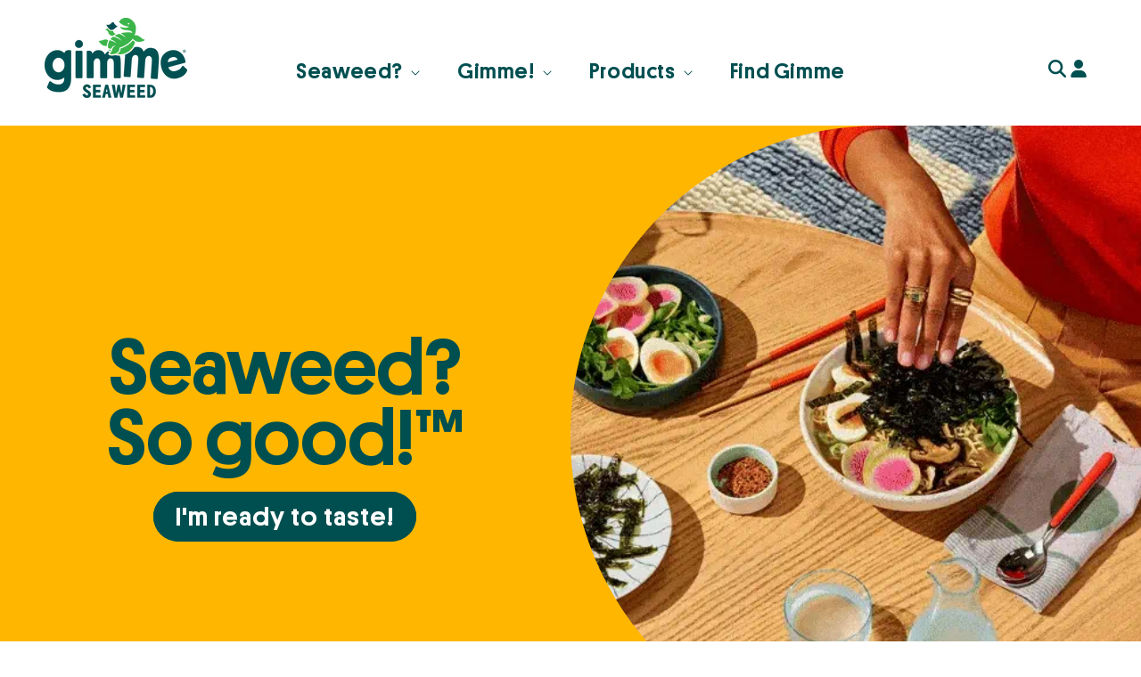

--- FILE ---
content_type: text/html; charset=utf-8
request_url: https://gimmeseaweed.com/
body_size: 44919
content:
<!doctype html>
<html class="js" lang="en">
  <head>
	<script id="pandectes-rules">   /* PANDECTES-GDPR: DO NOT MODIFY AUTO GENERATED CODE OF THIS SCRIPT */      window.PandectesSettings = {"store":{"id":25050182,"plan":"premium","theme":"gimme-seaweed/main","primaryLocale":"en","adminMode":false,"headless":false,"storefrontRootDomain":"","checkoutRootDomain":"","storefrontAccessToken":""},"tsPublished":1722259503,"declaration":{"showPurpose":true,"showProvider":true,"showDateGenerated":true},"language":{"languageMode":"Single","fallbackLanguage":"en","languageDetection":"browser","languagesSupported":[]},"texts":{"managed":{"headerText":{"en":"We respect your privacy"},"consentText":{"en":"This website uses cookies to ensure you get the best experience."},"dismissButtonText":{"en":"Ok"},"linkText":{"en":"Learn more"},"imprintText":{"en":"Imprint"},"preferencesButtonText":{"en":"Preferences"},"allowButtonText":{"en":"Accept"},"denyButtonText":{"en":"Decline"},"leaveSiteButtonText":{"en":"Leave this site"},"cookiePolicyText":{"en":"Cookie policy"},"preferencesPopupTitleText":{"en":"Manage consent preferences"},"preferencesPopupIntroText":{"en":"We use cookies to optimize website functionality, analyze the performance, and provide personalized experience to you. Some cookies are essential to make the website operate and function correctly. Those cookies cannot be disabled. In this window you can manage your preference of cookies."},"preferencesPopupCloseButtonText":{"en":"Close"},"preferencesPopupAcceptAllButtonText":{"en":"Accept all"},"preferencesPopupRejectAllButtonText":{"en":"Reject all"},"preferencesPopupSaveButtonText":{"en":"Save preferences"},"accessSectionTitleText":{"en":"Data portability"},"accessSectionParagraphText":{"en":"You have the right to request access to your data at any time."},"rectificationSectionTitleText":{"en":"Data Rectification"},"rectificationSectionParagraphText":{"en":"You have the right to request your data to be updated whenever you think it is appropriate."},"erasureSectionTitleText":{"en":"Right to be forgotten"},"erasureSectionParagraphText":{"en":"You have the right to ask all your data to be erased. After that, you will no longer be able to access your account."},"declIntroText":{"en":"We use cookies to optimize website functionality, analyze the performance, and provide personalized experience to you. Some cookies are essential to make the website operate and function correctly. Those cookies cannot be disabled. In this window you can manage your preference of cookies."}},"categories":{"strictlyNecessaryCookiesTitleText":{"en":"Strictly necessary cookies"},"functionalityCookiesTitleText":{"en":"Functional cookies"},"performanceCookiesTitleText":{"en":"Performance cookies"},"targetingCookiesTitleText":{"en":"Targeting cookies"},"unclassifiedCookiesTitleText":{"en":"Unclassified cookies"},"strictlyNecessaryCookiesDescriptionText":{"en":"These cookies are essential in order to enable you to move around the website and use its features, such as accessing secure areas of the website. The website cannot function properly without these cookies."},"functionalityCookiesDescriptionText":{"en":"These cookies enable the site to provide enhanced functionality and personalisation. They may be set by us or by third party providers whose services we have added to our pages. If you do not allow these cookies then some or all of these services may not function properly."},"performanceCookiesDescriptionText":{"en":"These cookies enable us to monitor and improve the performance of our website. For example, they allow us to count visits, identify traffic sources and see which parts of the site are most popular."},"targetingCookiesDescriptionText":{"en":"These cookies may be set through our site by our advertising partners. They may be used by those companies to build a profile of your interests and show you relevant adverts on other sites.    They do not store directly personal information, but are based on uniquely identifying your browser and internet device. If you do not allow these cookies, you will experience less targeted advertising."},"unclassifiedCookiesDescriptionText":{"en":"Unclassified cookies are cookies that we are in the process of classifying, together with the providers of individual cookies."}},"auto":{"declName":{"en":"Name"},"declPath":{"en":"Path"},"declType":{"en":"Type"},"declDomain":{"en":"Domain"},"declPurpose":{"en":"Purpose"},"declProvider":{"en":"Provider"},"declRetention":{"en":"Retention"},"declFirstParty":{"en":"First-party"},"declThirdParty":{"en":"Third-party"},"declSeconds":{"en":"seconds"},"declMinutes":{"en":"minutes"},"declHours":{"en":"hours"},"declDays":{"en":"days"},"declMonths":{"en":"months"},"declYears":{"en":"years"},"declSession":{"en":"Session"},"cookiesDetailsText":{"en":"Cookies details"},"preferencesPopupAlwaysAllowedText":{"en":"Always allowed"},"submitButton":{"en":"Submit"},"submittingButton":{"en":"Submitting..."},"cancelButton":{"en":"Cancel"},"guestsSupportInfoText":{"en":"Please login with your customer account to further proceed."},"guestsSupportEmailPlaceholder":{"en":"E-mail address"},"guestsSupportEmailValidationError":{"en":"Email is not valid"},"guestsSupportEmailSuccessTitle":{"en":"Thank you for your request"},"guestsSupportEmailFailureTitle":{"en":"A problem occurred"},"guestsSupportEmailSuccessMessage":{"en":"If you are registered as a customer of this store, you will soon receive an email with instructions on how to proceed."},"guestsSupportEmailFailureMessage":{"en":"Your request was not submitted. Please try again and if problem persists, contact store owner for assistance."},"confirmationSuccessTitle":{"en":"Your request is verified"},"confirmationFailureTitle":{"en":"A problem occurred"},"confirmationSuccessMessage":{"en":"We will soon get back to you as to your request."},"confirmationFailureMessage":{"en":"Your request was not verified. Please try again and if problem persists, contact store owner for assistance"},"consentSectionTitleText":{"en":"Your cookie consent"},"consentSectionNoConsentText":{"en":"You have not consented to the cookies policy of this website."},"consentSectionConsentedText":{"en":"You consented to the cookies policy of this website on"},"consentStatus":{"en":"Consent preference"},"consentDate":{"en":"Consent date"},"consentId":{"en":"Consent ID"},"consentSectionChangeConsentActionText":{"en":"Change consent preference"},"accessSectionGDPRRequestsActionText":{"en":"Data subject requests"},"accessSectionAccountInfoActionText":{"en":"Personal data"},"accessSectionOrdersRecordsActionText":{"en":"Orders"},"accessSectionDownloadReportActionText":{"en":"Request export"},"rectificationCommentPlaceholder":{"en":"Describe what you want to be updated"},"rectificationCommentValidationError":{"en":"Comment is required"},"rectificationSectionEditAccountActionText":{"en":"Request an update"},"erasureSectionRequestDeletionActionText":{"en":"Request personal data deletion"}}},"library":{"previewMode":false,"fadeInTimeout":0,"defaultBlocked":7,"showLink":true,"showImprintLink":false,"enabled":true,"cookie":{"name":"_pandectes_gdpr","expiryDays":365,"secure":true,"domain":""},"dismissOnScroll":false,"dismissOnWindowClick":false,"dismissOnTimeout":false,"palette":{"popup":{"background":"#FFFFFF","backgroundForCalculations":{"a":1,"b":255,"g":255,"r":255},"text":"#004F51"},"button":{"background":"#39B54A","backgroundForCalculations":{"a":1,"b":74,"g":181,"r":57},"text":"#FFFFFF","textForCalculation":{"a":1,"b":255,"g":255,"r":255},"border":"transparent"}},"content":{"href":"https://gimmesnacks.myshopify.com/policies/privacy-policy","imprintHref":"/","close":"&#10005;","target":"","logo":"<img class=\"cc-banner-logo\" height=\"40\" width=\"40\" src=\"https://cdn.shopify.com/s/files/1/2505/0182/t/87/assets/pandectes-logo.png?v=1722259502\" alt=\"gimme Seaweed\" />"},"window":"<div role=\"dialog\" aria-live=\"polite\" aria-label=\"cookieconsent\" aria-describedby=\"cookieconsent:desc\" id=\"pandectes-banner\" class=\"cc-window-wrapper cc-bottom-wrapper\"><div class=\"pd-cookie-banner-window cc-window {{classes}}\"><!--googleoff: all-->{{children}}<!--googleon: all--></div></div>","compliance":{"custom":"<div class=\"cc-compliance cc-highlight\">{{preferences}}{{allow}}{{deny}}</div>"},"type":"custom","layouts":{"basic":"{{logo}}{{messagelink}}{{compliance}}{{close}}"},"position":"bottom","theme":"block","revokable":true,"animateRevokable":false,"revokableReset":false,"revokableLogoUrl":"https://cdn.shopify.com/s/files/1/2505/0182/t/87/assets/pandectes-reopen-logo.png?v=1722259502","revokablePlacement":"bottom-right","revokableMarginHorizontal":15,"revokableMarginVertical":15,"static":false,"autoAttach":true,"hasTransition":true,"blacklistPage":[""]},"geolocation":{"brOnly":false,"caOnly":true,"euOnly":false,"jpOnly":false,"thOnly":false,"canadaOnly":false,"globalVisibility":false},"dsr":{"guestsSupport":false,"accessSectionDownloadReportAuto":false},"banner":{"resetTs":1682609782,"extraCss":"        .cc-banner-logo {max-width: 24em!important;}    @media(min-width: 768px) {.cc-window.cc-floating{max-width: 24em!important;width: 24em!important;}}    .cc-message, .pd-cookie-banner-window .cc-header, .cc-logo {text-align: left}    .cc-window-wrapper{z-index: 2147483647;}    .cc-window{z-index: 2147483647;font-family: gotham,sans-serif;}    .pd-cookie-banner-window .cc-header{font-family: gotham,sans-serif;}    .pd-cp-ui{font-family: gotham,sans-serif; background-color: #FFFFFF;color:#004F51;}    button.pd-cp-btn, a.pd-cp-btn{background-color:#39B54A;color:#FFFFFF!important;}    input + .pd-cp-preferences-slider{background-color: rgba(0, 79, 81, 0.3)}    .pd-cp-scrolling-section::-webkit-scrollbar{background-color: rgba(0, 79, 81, 0.3)}    input:checked + .pd-cp-preferences-slider{background-color: rgba(0, 79, 81, 1)}    .pd-cp-scrolling-section::-webkit-scrollbar-thumb {background-color: rgba(0, 79, 81, 1)}    .pd-cp-ui-close{color:#004F51;}    .pd-cp-preferences-slider:before{background-color: #FFFFFF}    .pd-cp-title:before {border-color: #004F51!important}    .pd-cp-preferences-slider{background-color:#004F51}    .pd-cp-toggle{color:#004F51!important}    @media(max-width:699px) {.pd-cp-ui-close-top svg {fill: #004F51}}    .pd-cp-toggle:hover,.pd-cp-toggle:visited,.pd-cp-toggle:active{color:#004F51!important}    .pd-cookie-banner-window {box-shadow: 0 0 18px rgb(0 0 0 / 20%);}  ","customJavascript":null,"showPoweredBy":false,"revokableTrigger":false,"hybridStrict":false,"cookiesBlockedByDefault":"7","isActive":true,"implicitSavePreferences":true,"cookieIcon":false,"blockBots":false,"showCookiesDetails":true,"hasTransition":true,"blockingPage":false,"showOnlyLandingPage":false,"leaveSiteUrl":"https://www.google.com","linkRespectStoreLang":false},"cookies":{"0":[{"name":"secure_customer_sig","type":"http","domain":"gimmeseaweed.com","path":"/","provider":"Shopify","firstParty":true,"retention":"1 year(s)","expires":1,"unit":"declYears","purpose":{"en":"Used in connection with customer login."}},{"name":"localization","type":"http","domain":"gimmeseaweed.com","path":"/","provider":"Shopify","firstParty":true,"retention":"1 year(s)","expires":1,"unit":"declYears","purpose":{"en":"Shopify store localization"}},{"name":"cart_currency","type":"http","domain":"gimmeseaweed.com","path":"/","provider":"Shopify","firstParty":true,"retention":"14 day(s)","expires":14,"unit":"declDays","purpose":{"en":"Used in connection with shopping cart."}},{"name":"_cmp_a","type":"http","domain":".gimmeseaweed.com","path":"/","provider":"Shopify","firstParty":true,"retention":"24 hour(s)","expires":24,"unit":"declHours","purpose":{"en":"Used for managing customer privacy settings."}},{"name":"keep_alive","type":"http","domain":"gimmeseaweed.com","path":"/","provider":"Shopify","firstParty":true,"retention":"30 minute(s)","expires":30,"unit":"declMinutes","purpose":{"en":"Used in connection with buyer localization."}},{"name":"shopify_pay_redirect","type":"http","domain":"gimmeseaweed.com","path":"/","provider":"Shopify","firstParty":true,"retention":"60 minute(s)","expires":60,"unit":"declMinutes","purpose":{"en":"Used in connection with checkout."}},{"name":"_gid","type":"http","domain":".gimmeseaweed.com","path":"/","provider":"Google","firstParty":true,"retention":"24 hour(s)","expires":24,"unit":"declHours","purpose":{"en":"Cookie is placed by Google Analytics to count and track pageviews."}},{"name":"_ga","type":"http","domain":".gimmeseaweed.com","path":"/","provider":"Google","firstParty":true,"retention":"1 year(s)","expires":1,"unit":"declYears","purpose":{"en":"Cookie is set by Google Analytics with unknown functionality"}},{"name":"_gat","type":"http","domain":".gimmeseaweed.com","path":"/","provider":"Google","firstParty":true,"retention":"49 second(s)","expires":49,"unit":"declSeconds","purpose":{"en":"Cookie is placed by Google Analytics to filter requests from bots."}},{"name":"_ga_VYHMLCYTH2","type":"http","domain":".gimmeseaweed.com","path":"/","provider":"Google","firstParty":true,"retention":"1 year(s)","expires":1,"unit":"declYears","purpose":{"en":"Cookie is set by Google Analytics with unknown functionality"}},{"name":"test_cookie","type":"http","domain":".doubleclick.net","path":"/","provider":"Google","firstParty":false,"retention":"15 minute(s)","expires":15,"unit":"declMinutes","purpose":{"en":"To measure the visitors’ actions after they click through from an advert. Expires after each visit."}},{"name":"_secure_session_id","type":"http","domain":"gimmeseaweed.com","path":"/","provider":"Shopify","firstParty":true,"retention":"24 hour(s)","expires":24,"unit":"declHours","purpose":{"en":"Used in connection with navigation through a storefront."}}],"1":[{"name":"_hjSessionUser_2358511","type":"http","domain":".gimmeseaweed.com","path":"/","provider":"Hotjar","firstParty":true,"retention":"1 year(s)","expires":1,"unit":"declYears","purpose":{"en":"Used by Hotjar to store a unique user ID."}},{"name":"_hjSession_2358511","type":"http","domain":".gimmeseaweed.com","path":"/","provider":"Hotjar","firstParty":true,"retention":"30 minute(s)","expires":30,"unit":"declMinutes","purpose":{"en":"Used by Hotjar to provide functions across pages."}}],"2":[{"name":"_y","type":"http","domain":".gimmeseaweed.com","path":"/","provider":"Shopify","firstParty":true,"retention":"1 year(s)","expires":1,"unit":"declYears","purpose":{"en":"Shopify analytics."}},{"name":"_s","type":"http","domain":".gimmeseaweed.com","path":"/","provider":"Shopify","firstParty":true,"retention":"30 minute(s)","expires":30,"unit":"declMinutes","purpose":{"en":"Shopify analytics."}},{"name":"_shopify_y","type":"http","domain":".gimmeseaweed.com","path":"/","provider":"Shopify","firstParty":true,"retention":"1 year(s)","expires":1,"unit":"declYears","purpose":{"en":"Shopify analytics."}},{"name":"_shopify_s","type":"http","domain":".gimmeseaweed.com","path":"/","provider":"Shopify","firstParty":true,"retention":"30 minute(s)","expires":30,"unit":"declMinutes","purpose":{"en":"Shopify analytics."}},{"name":"_orig_referrer","type":"http","domain":".gimmeseaweed.com","path":"/","provider":"Shopify","firstParty":true,"retention":"14 day(s)","expires":14,"unit":"declDays","purpose":{"en":"Tracks landing pages."}},{"name":"_landing_page","type":"http","domain":".gimmeseaweed.com","path":"/","provider":"Shopify","firstParty":true,"retention":"14 day(s)","expires":14,"unit":"declDays","purpose":{"en":"Tracks landing pages."}},{"name":"_shopify_sa_t","type":"http","domain":".gimmeseaweed.com","path":"/","provider":"Shopify","firstParty":true,"retention":"30 minute(s)","expires":30,"unit":"declMinutes","purpose":{"en":"Shopify analytics relating to marketing & referrals."}},{"name":"_shopify_sa_p","type":"http","domain":".gimmeseaweed.com","path":"/","provider":"Shopify","firstParty":true,"retention":"30 minute(s)","expires":30,"unit":"declMinutes","purpose":{"en":"Shopify analytics relating to marketing & referrals."}},{"name":"__hstc","type":"http","domain":"gimmeseaweed.com","path":"/","provider":"HubSpot","firstParty":true,"retention":"180 day(s)","expires":180,"unit":"declDays","purpose":{"en":"It contains the domain, utk, initial timestamp (first visit), last timestamp (last visit), current timestamp (this visit), and session number (increments for each subsequent session)."}},{"name":"hubspotutk","type":"http","domain":"gimmeseaweed.com","path":"/","provider":"HubSpot","firstParty":true,"retention":"180 day(s)","expires":180,"unit":"declDays","purpose":{"en":"It contains an opaque GUID to represent the current visitor."}},{"name":"__hssrc","type":"http","domain":"gimmeseaweed.com","path":"/","provider":"HubSpot","firstParty":true,"retention":"Session","expires":-1682609800,"unit":"declSeconds","purpose":{"en":"Is used by Hubspot to determine if the visitor has restarted their browser."}},{"name":"__hssc","type":"http","domain":"gimmeseaweed.com","path":"/","provider":"HubSpot","firstParty":true,"retention":"30 minute(s)","expires":30,"unit":"declMinutes","purpose":{"en":"This is used to determine if HubSpot should increment the session number and timestamps in the __hstc cookie."}},{"name":"__cf_bm","type":"http","domain":".hubspot.com","path":"/","provider":"CloudFlare","firstParty":true,"retention":"30 minute(s)","expires":30,"unit":"declMinutes","purpose":{"en":"Used to manage incoming traffic that matches criteria associated with bots."}}],"4":[{"name":"_ttp","type":"http","domain":".tiktok.com","path":"/","provider":"Unknown","firstParty":false,"retention":"1 year(s)","expires":1,"unit":"declYears","purpose":{"en":""}},{"name":"__kla_id","type":"http","domain":"gimmeseaweed.com","path":"/","provider":"Klaviyo","firstParty":true,"retention":"1 year(s)","expires":1,"unit":"declYears","purpose":{"en":"Tracks when someone clicks through a Klaviyo email to your website"}},{"name":"_gcl_au","type":"http","domain":".gimmeseaweed.com","path":"/","provider":"Google","firstParty":true,"retention":"90 day(s)","expires":90,"unit":"declDays","purpose":{"en":"Cookie is placed by Google Tag Manager to track conversions."}},{"name":"sa-user-id","type":"http","domain":"tags.srv.stackadapt.com","path":"/","provider":"Unknown","firstParty":false,"retention":"1 year(s)","expires":1,"unit":"declYears","purpose":{"en":""}},{"name":"sa-user-id-v2","type":"http","domain":"tags.srv.stackadapt.com","path":"/","provider":"Unknown","firstParty":false,"retention":"1 year(s)","expires":1,"unit":"declYears","purpose":{"en":""}},{"name":"sa-user-id-v2","type":"http","domain":".srv.stackadapt.com","path":"/","provider":"Unknown","firstParty":false,"retention":"1 year(s)","expires":1,"unit":"declYears","purpose":{"en":""}},{"name":"_ttp","type":"http","domain":".gimmeseaweed.com","path":"/","provider":"Unknown","firstParty":true,"retention":"1 year(s)","expires":1,"unit":"declYears","purpose":{"en":""}},{"name":"_tt_enable_cookie","type":"http","domain":".gimmeseaweed.com","path":"/","provider":"Unknown","firstParty":true,"retention":"1 year(s)","expires":1,"unit":"declYears","purpose":{"en":""}},{"name":"sa-user-id","type":"http","domain":"gimmeseaweed.com","path":"/","provider":"Unknown","firstParty":true,"retention":"1 year(s)","expires":1,"unit":"declYears","purpose":{"en":""}},{"name":"sa-user-id-v2","type":"http","domain":"gimmeseaweed.com","path":"/","provider":"Unknown","firstParty":true,"retention":"1 year(s)","expires":1,"unit":"declYears","purpose":{"en":""}},{"name":"_hjFirstSeen","type":"http","domain":".gimmeseaweed.com","path":"/","provider":"Unknown","firstParty":true,"retention":"30 minute(s)","expires":30,"unit":"declMinutes","purpose":{"en":""}},{"name":"_hjIncludedInSessionSample_2358511","type":"http","domain":".gimmeseaweed.com","path":"/","provider":"Unknown","firstParty":true,"retention":"2 minute(s)","expires":2,"unit":"declMinutes","purpose":{"en":""}},{"name":"_hjAbsoluteSessionInProgress","type":"http","domain":".gimmeseaweed.com","path":"/","provider":"Unknown","firstParty":true,"retention":"30 minute(s)","expires":30,"unit":"declMinutes","purpose":{"en":""}},{"name":"_fbp","type":"http","domain":".gimmeseaweed.com","path":"/","provider":"Facebook","firstParty":true,"retention":"90 day(s)","expires":90,"unit":"declDays","purpose":{"en":"Cookie is placed by Facebook to track visits across websites."}},{"name":"lo-visits","type":"http","domain":".gimmeseaweed.com","path":"/","provider":"Unknown","firstParty":true,"retention":"1 year(s)","expires":1,"unit":"declYears","purpose":{"en":""}},{"name":"lo-uid","type":"http","domain":".gimmeseaweed.com","path":"/","provider":"Unknown","firstParty":true,"retention":"1 year(s)","expires":1,"unit":"declYears","purpose":{"en":""}},{"name":"IDE","type":"http","domain":".doubleclick.net","path":"/","provider":"Google","firstParty":true,"retention":"1 year(s)","expires":1,"unit":"declYears","purpose":{"en":"To measure the visitors’ actions after they click through from an advert. Expires after 1 year."}}],"8":[]},"blocker":{"isActive":true,"googleConsentMode":{"id":"","analyticsId":"","adwordsId":"","isActive":true,"adStorageCategory":4,"analyticsStorageCategory":2,"personalizationStorageCategory":1,"functionalityStorageCategory":1,"customEvent":false,"securityStorageCategory":0,"redactData":true,"urlPassthrough":false},"facebookPixel":{"id":"","isActive":false,"ldu":false},"rakuten":{"isActive":false,"cmp":false,"ccpa":false},"gpcIsActive":true,"defaultBlocked":7,"patterns":{"whiteList":[],"blackList":{"1":["static.hotjar.com/c/hotjar"],"2":[],"4":["connect.facebook.net","tools.luckyorange.com/"],"8":[]},"iframesWhiteList":[],"iframesBlackList":{"1":[],"2":[],"4":[],"8":[]},"beaconsWhiteList":[],"beaconsBlackList":{"1":[],"2":[],"4":[],"8":[]}}}}      !function(){"use strict";window.PandectesRules=window.PandectesRules||{},window.PandectesRules.manualBlacklist={1:[],2:[],4:[]},window.PandectesRules.blacklistedIFrames={1:[],2:[],4:[]},window.PandectesRules.blacklistedCss={1:[],2:[],4:[]},window.PandectesRules.blacklistedBeacons={1:[],2:[],4:[]};var e="javascript/blocked";function t(e){return new RegExp(e.replace(/[/\\.+?$()]/g,"\\$&").replace("*","(.*)"))}var n=function(e){var t=arguments.length>1&&void 0!==arguments[1]?arguments[1]:"log";new URLSearchParams(window.location.search).get("log")&&console[t]("PandectesRules: ".concat(e))};function a(e){var t=document.createElement("script");t.async=!0,t.src=e,document.head.appendChild(t)}function r(e,t){var n=Object.keys(e);if(Object.getOwnPropertySymbols){var a=Object.getOwnPropertySymbols(e);t&&(a=a.filter((function(t){return Object.getOwnPropertyDescriptor(e,t).enumerable}))),n.push.apply(n,a)}return n}function o(e){for(var t=1;t<arguments.length;t++){var n=null!=arguments[t]?arguments[t]:{};t%2?r(Object(n),!0).forEach((function(t){c(e,t,n[t])})):Object.getOwnPropertyDescriptors?Object.defineProperties(e,Object.getOwnPropertyDescriptors(n)):r(Object(n)).forEach((function(t){Object.defineProperty(e,t,Object.getOwnPropertyDescriptor(n,t))}))}return e}function i(e){var t=function(e,t){if("object"!=typeof e||!e)return e;var n=e[Symbol.toPrimitive];if(void 0!==n){var a=n.call(e,t||"default");if("object"!=typeof a)return a;throw new TypeError("@@toPrimitive must return a primitive value.")}return("string"===t?String:Number)(e)}(e,"string");return"symbol"==typeof t?t:t+""}function c(e,t,n){return(t=i(t))in e?Object.defineProperty(e,t,{value:n,enumerable:!0,configurable:!0,writable:!0}):e[t]=n,e}function s(e,t){return function(e){if(Array.isArray(e))return e}(e)||function(e,t){var n=null==e?null:"undefined"!=typeof Symbol&&e[Symbol.iterator]||e["@@iterator"];if(null!=n){var a,r,o,i,c=[],s=!0,l=!1;try{if(o=(n=n.call(e)).next,0===t){if(Object(n)!==n)return;s=!1}else for(;!(s=(a=o.call(n)).done)&&(c.push(a.value),c.length!==t);s=!0);}catch(e){l=!0,r=e}finally{try{if(!s&&null!=n.return&&(i=n.return(),Object(i)!==i))return}finally{if(l)throw r}}return c}}(e,t)||d(e,t)||function(){throw new TypeError("Invalid attempt to destructure non-iterable instance.\nIn order to be iterable, non-array objects must have a [Symbol.iterator]() method.")}()}function l(e){return function(e){if(Array.isArray(e))return u(e)}(e)||function(e){if("undefined"!=typeof Symbol&&null!=e[Symbol.iterator]||null!=e["@@iterator"])return Array.from(e)}(e)||d(e)||function(){throw new TypeError("Invalid attempt to spread non-iterable instance.\nIn order to be iterable, non-array objects must have a [Symbol.iterator]() method.")}()}function d(e,t){if(e){if("string"==typeof e)return u(e,t);var n=Object.prototype.toString.call(e).slice(8,-1);return"Object"===n&&e.constructor&&(n=e.constructor.name),"Map"===n||"Set"===n?Array.from(e):"Arguments"===n||/^(?:Ui|I)nt(?:8|16|32)(?:Clamped)?Array$/.test(n)?u(e,t):void 0}}function u(e,t){(null==t||t>e.length)&&(t=e.length);for(var n=0,a=new Array(t);n<t;n++)a[n]=e[n];return a}var f=window.PandectesRulesSettings||window.PandectesSettings,g=!(void 0===window.dataLayer||!Array.isArray(window.dataLayer)||!window.dataLayer.some((function(e){return"pandectes_full_scan"===e.event}))),p=function(){var e,t=arguments.length>0&&void 0!==arguments[0]?arguments[0]:"_pandectes_gdpr",n=("; "+document.cookie).split("; "+t+"=");if(n.length<2)e={};else{var a=n.pop().split(";");e=window.atob(a.shift())}var r=function(e){try{return JSON.parse(e)}catch(e){return!1}}(e);return!1!==r?r:e}(),y=f.banner.isActive,h=f.blocker,v=h.defaultBlocked,w=h.patterns,m=p&&null!==p.preferences&&void 0!==p.preferences?p.preferences:null,b=g?0:y?null===m?v:m:0,k={1:!(1&b),2:!(2&b),4:!(4&b)},_=w.blackList,S=w.whiteList,L=w.iframesBlackList,C=w.iframesWhiteList,A=w.beaconsBlackList,P=w.beaconsWhiteList,O={blackList:[],whiteList:[],iframesBlackList:{1:[],2:[],4:[],8:[]},iframesWhiteList:[],beaconsBlackList:{1:[],2:[],4:[],8:[]},beaconsWhiteList:[]};[1,2,4].map((function(e){var n;k[e]||((n=O.blackList).push.apply(n,l(_[e].length?_[e].map(t):[])),O.iframesBlackList[e]=L[e].length?L[e].map(t):[],O.beaconsBlackList[e]=A[e].length?A[e].map(t):[])})),O.whiteList=S.length?S.map(t):[],O.iframesWhiteList=C.length?C.map(t):[],O.beaconsWhiteList=P.length?P.map(t):[];var E={scripts:[],iframes:{1:[],2:[],4:[]},beacons:{1:[],2:[],4:[]},css:{1:[],2:[],4:[]}},B=function(t,n){return t&&(!n||n!==e)&&(!O.blackList||O.blackList.some((function(e){return e.test(t)})))&&(!O.whiteList||O.whiteList.every((function(e){return!e.test(t)})))},I=function(e,t){var n=O.iframesBlackList[t],a=O.iframesWhiteList;return e&&(!n||n.some((function(t){return t.test(e)})))&&(!a||a.every((function(t){return!t.test(e)})))},j=function(e,t){var n=O.beaconsBlackList[t],a=O.beaconsWhiteList;return e&&(!n||n.some((function(t){return t.test(e)})))&&(!a||a.every((function(t){return!t.test(e)})))},R=new MutationObserver((function(e){for(var t=0;t<e.length;t++)for(var n=e[t].addedNodes,a=0;a<n.length;a++){var r=n[a],o=r.dataset&&r.dataset.cookiecategory;if(1===r.nodeType&&"LINK"===r.tagName){var i=r.dataset&&r.dataset.href;if(i&&o)switch(o){case"functionality":case"C0001":E.css[1].push(i);break;case"performance":case"C0002":E.css[2].push(i);break;case"targeting":case"C0003":E.css[4].push(i)}}}})),T=new MutationObserver((function(t){for(var a=0;a<t.length;a++)for(var r=t[a].addedNodes,o=function(){var t=r[i],a=t.src||t.dataset&&t.dataset.src,o=t.dataset&&t.dataset.cookiecategory;if(1===t.nodeType&&"IFRAME"===t.tagName){if(a){var c=!1;I(a,1)||"functionality"===o||"C0001"===o?(c=!0,E.iframes[1].push(a)):I(a,2)||"performance"===o||"C0002"===o?(c=!0,E.iframes[2].push(a)):(I(a,4)||"targeting"===o||"C0003"===o)&&(c=!0,E.iframes[4].push(a)),c&&(t.removeAttribute("src"),t.setAttribute("data-src",a))}}else if(1===t.nodeType&&"IMG"===t.tagName){if(a){var s=!1;j(a,1)?(s=!0,E.beacons[1].push(a)):j(a,2)?(s=!0,E.beacons[2].push(a)):j(a,4)&&(s=!0,E.beacons[4].push(a)),s&&(t.removeAttribute("src"),t.setAttribute("data-src",a))}}else if(1===t.nodeType&&"SCRIPT"===t.tagName){var l=t.type,d=!1;if(B(a,l)?(n("rule blocked: ".concat(a)),d=!0):a&&o?n("manually blocked @ ".concat(o,": ").concat(a)):o&&n("manually blocked @ ".concat(o,": inline code")),d){E.scripts.push([t,l]),t.type=e;t.addEventListener("beforescriptexecute",(function n(a){t.getAttribute("type")===e&&a.preventDefault(),t.removeEventListener("beforescriptexecute",n)})),t.parentElement&&t.parentElement.removeChild(t)}}},i=0;i<r.length;i++)o()})),D=document.createElement,N={src:Object.getOwnPropertyDescriptor(HTMLScriptElement.prototype,"src"),type:Object.getOwnPropertyDescriptor(HTMLScriptElement.prototype,"type")};window.PandectesRules.unblockCss=function(e){var t=E.css[e]||[];t.length&&n("Unblocking CSS for ".concat(e)),t.forEach((function(e){var t=document.querySelector('link[data-href^="'.concat(e,'"]'));t.removeAttribute("data-href"),t.href=e})),E.css[e]=[]},window.PandectesRules.unblockIFrames=function(e){var t=E.iframes[e]||[];t.length&&n("Unblocking IFrames for ".concat(e)),O.iframesBlackList[e]=[],t.forEach((function(e){var t=document.querySelector('iframe[data-src^="'.concat(e,'"]'));t.removeAttribute("data-src"),t.src=e})),E.iframes[e]=[]},window.PandectesRules.unblockBeacons=function(e){var t=E.beacons[e]||[];t.length&&n("Unblocking Beacons for ".concat(e)),O.beaconsBlackList[e]=[],t.forEach((function(e){var t=document.querySelector('img[data-src^="'.concat(e,'"]'));t.removeAttribute("data-src"),t.src=e})),E.beacons[e]=[]},window.PandectesRules.unblockInlineScripts=function(e){var t=1===e?"functionality":2===e?"performance":"targeting",a=document.querySelectorAll('script[type="javascript/blocked"][data-cookiecategory="'.concat(t,'"]'));n("unblockInlineScripts: ".concat(a.length," in ").concat(t)),a.forEach((function(e){var t=document.createElement("script");t.type="text/javascript",e.hasAttribute("src")?t.src=e.getAttribute("src"):t.textContent=e.textContent,document.head.appendChild(t),e.parentNode.removeChild(e)}))},window.PandectesRules.unblockInlineCss=function(e){var t=1===e?"functionality":2===e?"performance":"targeting",a=document.querySelectorAll('link[data-cookiecategory="'.concat(t,'"]'));n("unblockInlineCss: ".concat(a.length," in ").concat(t)),a.forEach((function(e){e.href=e.getAttribute("data-href")}))},window.PandectesRules.unblock=function(e){e.length<1?(O.blackList=[],O.whiteList=[],O.iframesBlackList=[],O.iframesWhiteList=[]):(O.blackList&&(O.blackList=O.blackList.filter((function(t){return e.every((function(e){return"string"==typeof e?!t.test(e):e instanceof RegExp?t.toString()!==e.toString():void 0}))}))),O.whiteList&&(O.whiteList=[].concat(l(O.whiteList),l(e.map((function(e){if("string"==typeof e){var n=".*"+t(e)+".*";if(O.whiteList.every((function(e){return e.toString()!==n.toString()})))return new RegExp(n)}else if(e instanceof RegExp&&O.whiteList.every((function(t){return t.toString()!==e.toString()})))return e;return null})).filter(Boolean)))));var a=0;l(E.scripts).forEach((function(e,t){var n=s(e,2),r=n[0],o=n[1];if(function(e){var t=e.getAttribute("src");return O.blackList&&O.blackList.every((function(e){return!e.test(t)}))||O.whiteList&&O.whiteList.some((function(e){return e.test(t)}))}(r)){for(var i=document.createElement("script"),c=0;c<r.attributes.length;c++){var l=r.attributes[c];"src"!==l.name&&"type"!==l.name&&i.setAttribute(l.name,r.attributes[c].value)}i.setAttribute("src",r.src),i.setAttribute("type",o||"application/javascript"),document.head.appendChild(i),E.scripts.splice(t-a,1),a++}})),0==O.blackList.length&&0===O.iframesBlackList[1].length&&0===O.iframesBlackList[2].length&&0===O.iframesBlackList[4].length&&0===O.beaconsBlackList[1].length&&0===O.beaconsBlackList[2].length&&0===O.beaconsBlackList[4].length&&(n("Disconnecting observers"),T.disconnect(),R.disconnect())};var x=f.store,M=x.adminMode,U=x.headless,z=x.storefrontRootDomain,F=x.checkoutRootDomain,W=x.storefrontAccessToken,H=f.banner.isActive,q=f.blocker.defaultBlocked;H&&function(e){if(window.Shopify&&window.Shopify.customerPrivacy)e();else{var t=null;window.Shopify&&window.Shopify.loadFeatures&&window.Shopify.trackingConsent?e():t=setInterval((function(){window.Shopify&&window.Shopify.loadFeatures&&(clearInterval(t),window.Shopify.loadFeatures([{name:"consent-tracking-api",version:"0.1"}],(function(t){t?n("Shopify.customerPrivacy API - failed to load"):(n("shouldShowBanner() -> ".concat(window.Shopify.trackingConsent.shouldShowBanner()," | saleOfDataRegion() -> ").concat(window.Shopify.trackingConsent.saleOfDataRegion())),e())})))}),10)}}((function(){!function(){var e=window.Shopify.trackingConsent;if(!1!==e.shouldShowBanner()||null!==m||7!==q)try{var t=M&&!(window.Shopify&&window.Shopify.AdminBarInjector),a={preferences:!(1&b)||g||t,analytics:!(2&b)||g||t,marketing:!(4&b)||g||t};U&&(a.headlessStorefront=!0,a.storefrontRootDomain=null!=z&&z.length?z:window.location.hostname,a.checkoutRootDomain=null!=F&&F.length?F:"checkout.".concat(window.location.hostname),a.storefrontAccessToken=null!=W&&W.length?W:""),e.firstPartyMarketingAllowed()===a.marketing&&e.analyticsProcessingAllowed()===a.analytics&&e.preferencesProcessingAllowed()===a.preferences||e.setTrackingConsent(a,(function(e){e&&e.error?n("Shopify.customerPrivacy API - failed to setTrackingConsent"):n("setTrackingConsent(".concat(JSON.stringify(a),")"))}))}catch(e){n("Shopify.customerPrivacy API - exception")}}(),function(){if(U){var e=window.Shopify.trackingConsent,t=e.currentVisitorConsent();if(navigator.globalPrivacyControl&&""===t.sale_of_data){var a={sale_of_data:!1,headlessStorefront:!0};a.storefrontRootDomain=null!=z&&z.length?z:window.location.hostname,a.checkoutRootDomain=null!=F&&F.length?F:"checkout.".concat(window.location.hostname),a.storefrontAccessToken=null!=W&&W.length?W:"",e.setTrackingConsent(a,(function(e){e&&e.error?n("Shopify.customerPrivacy API - failed to setTrackingConsent({".concat(JSON.stringify(a),")")):n("setTrackingConsent(".concat(JSON.stringify(a),")"))}))}}}()}));var G=["AT","BE","BG","HR","CY","CZ","DK","EE","FI","FR","DE","GR","HU","IE","IT","LV","LT","LU","MT","NL","PL","PT","RO","SK","SI","ES","SE","GB","LI","NO","IS"],J=f.banner,V=J.isActive,K=J.hybridStrict,$=f.geolocation,Y=$.caOnly,Z=void 0!==Y&&Y,Q=$.euOnly,X=void 0!==Q&&Q,ee=$.brOnly,te=void 0!==ee&&ee,ne=$.jpOnly,ae=void 0!==ne&&ne,re=$.thOnly,oe=void 0!==re&&re,ie=$.chOnly,ce=void 0!==ie&&ie,se=$.zaOnly,le=void 0!==se&&se,de=$.canadaOnly,ue=void 0!==de&&de,fe=$.globalVisibility,ge=void 0===fe||fe,pe=f.blocker,ye=pe.defaultBlocked,he=void 0===ye?7:ye,ve=pe.googleConsentMode,we=ve.isActive,me=ve.customEvent,be=ve.id,ke=void 0===be?"":be,_e=ve.analyticsId,Se=void 0===_e?"":_e,Le=ve.adwordsId,Ce=void 0===Le?"":Le,Ae=ve.redactData,Pe=ve.urlPassthrough,Oe=ve.adStorageCategory,Ee=ve.analyticsStorageCategory,Be=ve.functionalityStorageCategory,Ie=ve.personalizationStorageCategory,je=ve.securityStorageCategory,Re=ve.dataLayerProperty,Te=void 0===Re?"dataLayer":Re,De=ve.waitForUpdate,Ne=void 0===De?0:De,xe=ve.useNativeChannel,Me=void 0!==xe&&xe;function Ue(){window[Te].push(arguments)}window[Te]=window[Te]||[];var ze,Fe,We={hasInitialized:!1,useNativeChannel:!1,ads_data_redaction:!1,url_passthrough:!1,data_layer_property:"dataLayer",storage:{ad_storage:"granted",ad_user_data:"granted",ad_personalization:"granted",analytics_storage:"granted",functionality_storage:"granted",personalization_storage:"granted",security_storage:"granted"}};if(V&&we){var He=he&Oe?"denied":"granted",qe=he&Ee?"denied":"granted",Ge=he&Be?"denied":"granted",Je=he&Ie?"denied":"granted",Ve=he&je?"denied":"granted";We.hasInitialized=!0,We.useNativeChannel=Me,We.url_passthrough=Pe,We.ads_data_redaction="denied"===He&&Ae,We.storage.ad_storage=He,We.storage.ad_user_data=He,We.storage.ad_personalization=He,We.storage.analytics_storage=qe,We.storage.functionality_storage=Ge,We.storage.personalization_storage=Je,We.storage.security_storage=Ve,We.data_layer_property=Te||"dataLayer",We.ads_data_redaction&&Ue("set","ads_data_redaction",We.ads_data_redaction),We.url_passthrough&&Ue("set","url_passthrough",We.url_passthrough),function(){!1===Me?console.log("Pandectes: Google Consent Mode (av2)"):console.log("Pandectes: Google Consent Mode (av2nc)");var e=b!==he?{wait_for_update:Ne||500}:Ne?{wait_for_update:Ne}:{};ge&&!K?Ue("consent","default",o(o({},We.storage),e)):(Ue("consent","default",o(o(o({},We.storage),e),{},{region:[].concat(l(X||K?G:[]),l(Z&&!K?["US-CA","US-VA","US-CT","US-UT","US-CO"]:[]),l(te&&!K?["BR"]:[]),l(ae&&!K?["JP"]:[]),l(ue&&!K?["CA"]:[]),l(oe&&!K?["TH"]:[]),l(ce&&!K?["CH"]:[]),l(le&&!K?["ZA"]:[]))})),Ue("consent","default",{ad_storage:"granted",ad_user_data:"granted",ad_personalization:"granted",analytics_storage:"granted",functionality_storage:"granted",personalization_storage:"granted",security_storage:"granted"}));if(null!==m){var t=b&Oe?"denied":"granted",n=b&Ee?"denied":"granted",r=b&Be?"denied":"granted",i=b&Ie?"denied":"granted",c=b&je?"denied":"granted";We.storage.ad_storage=t,We.storage.ad_user_data=t,We.storage.ad_personalization=t,We.storage.analytics_storage=n,We.storage.functionality_storage=r,We.storage.personalization_storage=i,We.storage.security_storage=c,Ue("consent","update",We.storage)}(ke.length||Se.length||Ce.length)&&(window[We.data_layer_property].push({"pandectes.start":(new Date).getTime(),event:"pandectes-rules.min.js"}),(Se.length||Ce.length)&&Ue("js",new Date));var s="https://www.googletagmanager.com";if(ke.length){var d=ke.split(",");window[We.data_layer_property].push({"gtm.start":(new Date).getTime(),event:"gtm.js"});for(var u=0;u<d.length;u++){var f="dataLayer"!==We.data_layer_property?"&l=".concat(We.data_layer_property):"";a("".concat(s,"/gtm.js?id=").concat(d[u].trim()).concat(f))}}if(Se.length)for(var g=Se.split(","),p=0;p<g.length;p++){var y=g[p].trim();y.length&&(a("".concat(s,"/gtag/js?id=").concat(y)),Ue("config",y,{send_page_view:!1}))}if(Ce.length)for(var h=Ce.split(","),v=0;v<h.length;v++){var w=h[v].trim();w.length&&(a("".concat(s,"/gtag/js?id=").concat(w)),Ue("config",w,{allow_enhanced_conversions:!0}))}}()}V&&me&&(Fe=7===(ze=b)?"deny":0===ze?"allow":"mixed",window[Te].push({event:"Pandectes_Consent_Update",pandectes_status:Fe,pandectes_categories:{C0000:"allow",C0001:k[1]?"allow":"deny",C0002:k[2]?"allow":"deny",C0003:k[4]?"allow":"deny"}}));var Ke=f.blocker,$e=Ke.klaviyoIsActive,Ye=Ke.googleConsentMode.adStorageCategory;$e&&window.addEventListener("PandectesEvent_OnConsent",(function(e){var t=e.detail.preferences;if(null!=t){var n=t&Ye?"denied":"granted";void 0!==window.klaviyo&&window.klaviyo.isIdentified()&&window.klaviyo.push(["identify",{ad_personalization:n,ad_user_data:n}])}})),f.banner.revokableTrigger&&window.addEventListener("PandectesEvent_OnInitialize",(function(){document.querySelectorAll('[href*="#reopenBanner"]').forEach((function(e){e.onclick=function(e){e.preventDefault(),window.Pandectes.fn.revokeConsent()}}))})),window.PandectesRules.gcm=We;var Ze=f.banner.isActive,Qe=f.blocker.isActive;n("Prefs: ".concat(b," | Banner: ").concat(Ze?"on":"off"," | Blocker: ").concat(Qe?"on":"off"));var Xe=null===m&&/\/checkouts\//.test(window.location.pathname);0!==b&&!1===g&&Qe&&!Xe&&(n("Blocker will execute"),document.createElement=function(){for(var t=arguments.length,n=new Array(t),a=0;a<t;a++)n[a]=arguments[a];if("script"!==n[0].toLowerCase())return D.bind?D.bind(document).apply(void 0,n):D;var r=D.bind(document).apply(void 0,n);try{Object.defineProperties(r,{src:o(o({},N.src),{},{set:function(t){B(t,r.type)&&N.type.set.call(this,e),N.src.set.call(this,t)}}),type:o(o({},N.type),{},{get:function(){var t=N.type.get.call(this);return t===e||B(this.src,t)?null:t},set:function(t){var n=B(r.src,r.type)?e:t;N.type.set.call(this,n)}})}),r.setAttribute=function(t,n){if("type"===t){var a=B(r.src,r.type)?e:n;N.type.set.call(r,a)}else"src"===t?(B(n,r.type)&&N.type.set.call(r,e),N.src.set.call(r,n)):HTMLScriptElement.prototype.setAttribute.call(r,t,n)}}catch(e){console.warn("Yett: unable to prevent script execution for script src ",r.src,".\n",'A likely cause would be because you are using a third-party browser extension that monkey patches the "document.createElement" function.')}return r},T.observe(document.documentElement,{childList:!0,subtree:!0}),R.observe(document.documentElement,{childList:!0,subtree:!0}))}();
</script>
	
    <meta charset="utf-8">
    <meta http-equiv="X-UA-Compatible" content="IE=edge">
    <meta name="viewport" content="width=device-width,initial-scale=1">
    <meta name="theme-color" content="">

    
    <link rel="canonical" href="https://gimmeseaweed.com/">
      
    
    <!-- Google Tag Manager -->
    <script>(function(w,d,s,l,i){w[l]=w[l]||[];w[l].push({'gtm.start':
    new Date().getTime(),event:'gtm.js'});var f=d.getElementsByTagName(s)[0],
    j=d.createElement(s),dl=l!='dataLayer'?'&l='+l:'';j.async=true;j.src=
    'https://www.googletagmanager.com/gtm.js?id='+i+dl;f.parentNode.insertBefore(j,f);
    })(window,document,'script','dataLayer','GTM-MNX25BQ');</script>
    <!-- End Google Tag Manager -->

<!-- Snap Pixel Code -->
<script type="text/javascript">
(function(e,t,n){if(e.snaptr)return;var a=e.snaptr=function()
{a.handleRequest?a.handleRequest.apply(a,arguments):a.queue.push(arguments)};
a.queue=[];var s='script';r=t.createElement(s);r.async=!0;
r.src=n;var u=t.getElementsByTagName(s)[0];
u.parentNode.insertBefore(r,u);})(window,document,
'https://sc-static.net/scevent.min.js');
 
snaptr('init', 'b6f7bdd7-5bbb-4baa-aa2b-bb7aa577f663', {
user_email: 'test@juicyorange.com' 
});
 
snaptr('track', 'PAGE_VIEW');
 
</script>
<!-- End Snap Pixel Code --><link
        rel="icon"
        type="image/png"
        href="//gimmeseaweed.com/cdn/shop/files/Asset_1.jpg?crop=center&height=32&v=1737752860&width=32"><link
        rel="preconnect"
        href="https://fonts.shopifycdn.com"
        crossorigin><title>
      Organic Seaweed Snacks, USDA, Non-GMO

        &ndash; gimme Seaweed</title>


    
      <meta name="description" content="We turn seaweed - the most nutrient-dense vegetable on the planet - into delicious seaweed snacks made just for you. Try some. They&#39;re so good! Seaweed with us.">
    

    


    

<meta property="og:site_name" content="gimme Seaweed">
<meta property="og:url" content="https://gimmeseaweed.com/">
<meta property="og:title" content="Organic Seaweed Snacks, USDA, Non-GMO">
<meta property="og:type" content="website">
<meta property="og:description" content="We turn seaweed - the most nutrient-dense vegetable on the planet - into delicious seaweed snacks made just for you. Try some. They&#39;re so good! Seaweed with us."><meta property="og:image" content="http://gimmeseaweed.com/cdn/shop/files/gimme-logo-social-share_954a7f9e-96ba-49a4-afdf-348cde663607.png?v=1737750458">
  <meta property="og:image:secure_url" content="https://gimmeseaweed.com/cdn/shop/files/gimme-logo-social-share_954a7f9e-96ba-49a4-afdf-348cde663607.png?v=1737750458">
  <meta property="og:image:width" content="1200">
  <meta property="og:image:height" content="628"><meta name="twitter:card" content="summary_large_image">
<meta name="twitter:title" content="Organic Seaweed Snacks, USDA, Non-GMO">
<meta name="twitter:description" content="We turn seaweed - the most nutrient-dense vegetable on the planet - into delicious seaweed snacks made just for you. Try some. They&#39;re so good! Seaweed with us.">


    <script src="//gimmeseaweed.com/cdn/shop/t/87/assets/constants.js?v=58251544750838685771722258999" defer="defer"></script>
    <script src="//gimmeseaweed.com/cdn/shop/t/87/assets/pubsub.js?v=158357773527763999511722259001" defer="defer"></script>
    <script src="//gimmeseaweed.com/cdn/shop/t/87/assets/global.js?v=51938555344013993211752529493" defer="defer"></script>
    <script src="//gimmeseaweed.com/cdn/shop/t/87/assets/blog-filters.js?v=59523617915069358581753391726" defer="defer"></script><script src="//gimmeseaweed.com/cdn/shop/t/87/assets/animations.js?v=88693664871331136111722259000" defer="defer"></script><script>window.performance && window.performance.mark && window.performance.mark('shopify.content_for_header.start');</script><meta name="google-site-verification" content="W3SO1f8JK9hqzpWF4SDYTQlHy2CAu2icNbxHHONNG7w">
<meta name="facebook-domain-verification" content="bdscnhlxf9if3pvoly906trl0i3ygj">
<meta id="shopify-digital-wallet" name="shopify-digital-wallet" content="/25050182/digital_wallets/dialog">
<meta name="shopify-checkout-api-token" content="da2c9cfde602d3d4575612f9c2629b87">
<script async="async" src="/checkouts/internal/preloads.js?locale=en-US"></script>
<link rel="preconnect" href="https://shop.app" crossorigin="anonymous">
<script async="async" src="https://shop.app/checkouts/internal/preloads.js?locale=en-US&shop_id=25050182" crossorigin="anonymous"></script>
<script id="apple-pay-shop-capabilities" type="application/json">{"shopId":25050182,"countryCode":"US","currencyCode":"USD","merchantCapabilities":["supports3DS"],"merchantId":"gid:\/\/shopify\/Shop\/25050182","merchantName":"gimme Seaweed","requiredBillingContactFields":["postalAddress","email"],"requiredShippingContactFields":["postalAddress","email"],"shippingType":"shipping","supportedNetworks":["visa","masterCard","amex","discover","elo","jcb"],"total":{"type":"pending","label":"gimme Seaweed","amount":"1.00"},"shopifyPaymentsEnabled":true,"supportsSubscriptions":true}</script>
<script id="shopify-features" type="application/json">{"accessToken":"da2c9cfde602d3d4575612f9c2629b87","betas":["rich-media-storefront-analytics"],"domain":"gimmeseaweed.com","predictiveSearch":true,"shopId":25050182,"locale":"en"}</script>
<script>var Shopify = Shopify || {};
Shopify.shop = "gimmesnacks.myshopify.com";
Shopify.locale = "en";
Shopify.currency = {"active":"USD","rate":"1.0"};
Shopify.country = "US";
Shopify.theme = {"name":"gimme-seaweed\/main","id":134237454389,"schema_name":"Dawn","schema_version":"14.0.0","theme_store_id":null,"role":"main"};
Shopify.theme.handle = "null";
Shopify.theme.style = {"id":null,"handle":null};
Shopify.cdnHost = "gimmeseaweed.com/cdn";
Shopify.routes = Shopify.routes || {};
Shopify.routes.root = "/";</script>
<script type="module">!function(o){(o.Shopify=o.Shopify||{}).modules=!0}(window);</script>
<script>!function(o){function n(){var o=[];function n(){o.push(Array.prototype.slice.apply(arguments))}return n.q=o,n}var t=o.Shopify=o.Shopify||{};t.loadFeatures=n(),t.autoloadFeatures=n()}(window);</script>
<script>
  window.ShopifyPay = window.ShopifyPay || {};
  window.ShopifyPay.apiHost = "shop.app\/pay";
  window.ShopifyPay.redirectState = null;
</script>
<script id="shop-js-analytics" type="application/json">{"pageType":"index"}</script>
<script defer="defer" async type="module" src="//gimmeseaweed.com/cdn/shopifycloud/shop-js/modules/v2/client.init-shop-cart-sync_BdyHc3Nr.en.esm.js"></script>
<script defer="defer" async type="module" src="//gimmeseaweed.com/cdn/shopifycloud/shop-js/modules/v2/chunk.common_Daul8nwZ.esm.js"></script>
<script type="module">
  await import("//gimmeseaweed.com/cdn/shopifycloud/shop-js/modules/v2/client.init-shop-cart-sync_BdyHc3Nr.en.esm.js");
await import("//gimmeseaweed.com/cdn/shopifycloud/shop-js/modules/v2/chunk.common_Daul8nwZ.esm.js");

  window.Shopify.SignInWithShop?.initShopCartSync?.({"fedCMEnabled":true,"windoidEnabled":true});

</script>
<script>
  window.Shopify = window.Shopify || {};
  if (!window.Shopify.featureAssets) window.Shopify.featureAssets = {};
  window.Shopify.featureAssets['shop-js'] = {"shop-cart-sync":["modules/v2/client.shop-cart-sync_QYOiDySF.en.esm.js","modules/v2/chunk.common_Daul8nwZ.esm.js"],"init-fed-cm":["modules/v2/client.init-fed-cm_DchLp9rc.en.esm.js","modules/v2/chunk.common_Daul8nwZ.esm.js"],"shop-button":["modules/v2/client.shop-button_OV7bAJc5.en.esm.js","modules/v2/chunk.common_Daul8nwZ.esm.js"],"init-windoid":["modules/v2/client.init-windoid_DwxFKQ8e.en.esm.js","modules/v2/chunk.common_Daul8nwZ.esm.js"],"shop-cash-offers":["modules/v2/client.shop-cash-offers_DWtL6Bq3.en.esm.js","modules/v2/chunk.common_Daul8nwZ.esm.js","modules/v2/chunk.modal_CQq8HTM6.esm.js"],"shop-toast-manager":["modules/v2/client.shop-toast-manager_CX9r1SjA.en.esm.js","modules/v2/chunk.common_Daul8nwZ.esm.js"],"init-shop-email-lookup-coordinator":["modules/v2/client.init-shop-email-lookup-coordinator_UhKnw74l.en.esm.js","modules/v2/chunk.common_Daul8nwZ.esm.js"],"pay-button":["modules/v2/client.pay-button_DzxNnLDY.en.esm.js","modules/v2/chunk.common_Daul8nwZ.esm.js"],"avatar":["modules/v2/client.avatar_BTnouDA3.en.esm.js"],"init-shop-cart-sync":["modules/v2/client.init-shop-cart-sync_BdyHc3Nr.en.esm.js","modules/v2/chunk.common_Daul8nwZ.esm.js"],"shop-login-button":["modules/v2/client.shop-login-button_D8B466_1.en.esm.js","modules/v2/chunk.common_Daul8nwZ.esm.js","modules/v2/chunk.modal_CQq8HTM6.esm.js"],"init-customer-accounts-sign-up":["modules/v2/client.init-customer-accounts-sign-up_C8fpPm4i.en.esm.js","modules/v2/client.shop-login-button_D8B466_1.en.esm.js","modules/v2/chunk.common_Daul8nwZ.esm.js","modules/v2/chunk.modal_CQq8HTM6.esm.js"],"init-shop-for-new-customer-accounts":["modules/v2/client.init-shop-for-new-customer-accounts_CVTO0Ztu.en.esm.js","modules/v2/client.shop-login-button_D8B466_1.en.esm.js","modules/v2/chunk.common_Daul8nwZ.esm.js","modules/v2/chunk.modal_CQq8HTM6.esm.js"],"init-customer-accounts":["modules/v2/client.init-customer-accounts_dRgKMfrE.en.esm.js","modules/v2/client.shop-login-button_D8B466_1.en.esm.js","modules/v2/chunk.common_Daul8nwZ.esm.js","modules/v2/chunk.modal_CQq8HTM6.esm.js"],"shop-follow-button":["modules/v2/client.shop-follow-button_CkZpjEct.en.esm.js","modules/v2/chunk.common_Daul8nwZ.esm.js","modules/v2/chunk.modal_CQq8HTM6.esm.js"],"lead-capture":["modules/v2/client.lead-capture_BntHBhfp.en.esm.js","modules/v2/chunk.common_Daul8nwZ.esm.js","modules/v2/chunk.modal_CQq8HTM6.esm.js"],"checkout-modal":["modules/v2/client.checkout-modal_CfxcYbTm.en.esm.js","modules/v2/chunk.common_Daul8nwZ.esm.js","modules/v2/chunk.modal_CQq8HTM6.esm.js"],"shop-login":["modules/v2/client.shop-login_Da4GZ2H6.en.esm.js","modules/v2/chunk.common_Daul8nwZ.esm.js","modules/v2/chunk.modal_CQq8HTM6.esm.js"],"payment-terms":["modules/v2/client.payment-terms_MV4M3zvL.en.esm.js","modules/v2/chunk.common_Daul8nwZ.esm.js","modules/v2/chunk.modal_CQq8HTM6.esm.js"]};
</script>
<script id="__st">var __st={"a":25050182,"offset":-28800,"reqid":"afc24973-e174-499b-bfcb-d953db44ad85-1768961488","pageurl":"gimmeseaweed.com\/","u":"02ead65f7bb5","p":"home"};</script>
<script>window.ShopifyPaypalV4VisibilityTracking = true;</script>
<script id="captcha-bootstrap">!function(){'use strict';const t='contact',e='account',n='new_comment',o=[[t,t],['blogs',n],['comments',n],[t,'customer']],c=[[e,'customer_login'],[e,'guest_login'],[e,'recover_customer_password'],[e,'create_customer']],r=t=>t.map((([t,e])=>`form[action*='/${t}']:not([data-nocaptcha='true']) input[name='form_type'][value='${e}']`)).join(','),a=t=>()=>t?[...document.querySelectorAll(t)].map((t=>t.form)):[];function s(){const t=[...o],e=r(t);return a(e)}const i='password',u='form_key',d=['recaptcha-v3-token','g-recaptcha-response','h-captcha-response',i],f=()=>{try{return window.sessionStorage}catch{return}},m='__shopify_v',_=t=>t.elements[u];function p(t,e,n=!1){try{const o=window.sessionStorage,c=JSON.parse(o.getItem(e)),{data:r}=function(t){const{data:e,action:n}=t;return t[m]||n?{data:e,action:n}:{data:t,action:n}}(c);for(const[e,n]of Object.entries(r))t.elements[e]&&(t.elements[e].value=n);n&&o.removeItem(e)}catch(o){console.error('form repopulation failed',{error:o})}}const l='form_type',E='cptcha';function T(t){t.dataset[E]=!0}const w=window,h=w.document,L='Shopify',v='ce_forms',y='captcha';let A=!1;((t,e)=>{const n=(g='f06e6c50-85a8-45c8-87d0-21a2b65856fe',I='https://cdn.shopify.com/shopifycloud/storefront-forms-hcaptcha/ce_storefront_forms_captcha_hcaptcha.v1.5.2.iife.js',D={infoText:'Protected by hCaptcha',privacyText:'Privacy',termsText:'Terms'},(t,e,n)=>{const o=w[L][v],c=o.bindForm;if(c)return c(t,g,e,D).then(n);var r;o.q.push([[t,g,e,D],n]),r=I,A||(h.body.append(Object.assign(h.createElement('script'),{id:'captcha-provider',async:!0,src:r})),A=!0)});var g,I,D;w[L]=w[L]||{},w[L][v]=w[L][v]||{},w[L][v].q=[],w[L][y]=w[L][y]||{},w[L][y].protect=function(t,e){n(t,void 0,e),T(t)},Object.freeze(w[L][y]),function(t,e,n,w,h,L){const[v,y,A,g]=function(t,e,n){const i=e?o:[],u=t?c:[],d=[...i,...u],f=r(d),m=r(i),_=r(d.filter((([t,e])=>n.includes(e))));return[a(f),a(m),a(_),s()]}(w,h,L),I=t=>{const e=t.target;return e instanceof HTMLFormElement?e:e&&e.form},D=t=>v().includes(t);t.addEventListener('submit',(t=>{const e=I(t);if(!e)return;const n=D(e)&&!e.dataset.hcaptchaBound&&!e.dataset.recaptchaBound,o=_(e),c=g().includes(e)&&(!o||!o.value);(n||c)&&t.preventDefault(),c&&!n&&(function(t){try{if(!f())return;!function(t){const e=f();if(!e)return;const n=_(t);if(!n)return;const o=n.value;o&&e.removeItem(o)}(t);const e=Array.from(Array(32),(()=>Math.random().toString(36)[2])).join('');!function(t,e){_(t)||t.append(Object.assign(document.createElement('input'),{type:'hidden',name:u})),t.elements[u].value=e}(t,e),function(t,e){const n=f();if(!n)return;const o=[...t.querySelectorAll(`input[type='${i}']`)].map((({name:t})=>t)),c=[...d,...o],r={};for(const[a,s]of new FormData(t).entries())c.includes(a)||(r[a]=s);n.setItem(e,JSON.stringify({[m]:1,action:t.action,data:r}))}(t,e)}catch(e){console.error('failed to persist form',e)}}(e),e.submit())}));const S=(t,e)=>{t&&!t.dataset[E]&&(n(t,e.some((e=>e===t))),T(t))};for(const o of['focusin','change'])t.addEventListener(o,(t=>{const e=I(t);D(e)&&S(e,y())}));const B=e.get('form_key'),M=e.get(l),P=B&&M;t.addEventListener('DOMContentLoaded',(()=>{const t=y();if(P)for(const e of t)e.elements[l].value===M&&p(e,B);[...new Set([...A(),...v().filter((t=>'true'===t.dataset.shopifyCaptcha))])].forEach((e=>S(e,t)))}))}(h,new URLSearchParams(w.location.search),n,t,e,['guest_login'])})(!0,!0)}();</script>
<script integrity="sha256-4kQ18oKyAcykRKYeNunJcIwy7WH5gtpwJnB7kiuLZ1E=" data-source-attribution="shopify.loadfeatures" defer="defer" src="//gimmeseaweed.com/cdn/shopifycloud/storefront/assets/storefront/load_feature-a0a9edcb.js" crossorigin="anonymous"></script>
<script crossorigin="anonymous" defer="defer" src="//gimmeseaweed.com/cdn/shopifycloud/storefront/assets/shopify_pay/storefront-65b4c6d7.js?v=20250812"></script>
<script data-source-attribution="shopify.dynamic_checkout.dynamic.init">var Shopify=Shopify||{};Shopify.PaymentButton=Shopify.PaymentButton||{isStorefrontPortableWallets:!0,init:function(){window.Shopify.PaymentButton.init=function(){};var t=document.createElement("script");t.src="https://gimmeseaweed.com/cdn/shopifycloud/portable-wallets/latest/portable-wallets.en.js",t.type="module",document.head.appendChild(t)}};
</script>
<script data-source-attribution="shopify.dynamic_checkout.buyer_consent">
  function portableWalletsHideBuyerConsent(e){var t=document.getElementById("shopify-buyer-consent"),n=document.getElementById("shopify-subscription-policy-button");t&&n&&(t.classList.add("hidden"),t.setAttribute("aria-hidden","true"),n.removeEventListener("click",e))}function portableWalletsShowBuyerConsent(e){var t=document.getElementById("shopify-buyer-consent"),n=document.getElementById("shopify-subscription-policy-button");t&&n&&(t.classList.remove("hidden"),t.removeAttribute("aria-hidden"),n.addEventListener("click",e))}window.Shopify?.PaymentButton&&(window.Shopify.PaymentButton.hideBuyerConsent=portableWalletsHideBuyerConsent,window.Shopify.PaymentButton.showBuyerConsent=portableWalletsShowBuyerConsent);
</script>
<script data-source-attribution="shopify.dynamic_checkout.cart.bootstrap">document.addEventListener("DOMContentLoaded",(function(){function t(){return document.querySelector("shopify-accelerated-checkout-cart, shopify-accelerated-checkout")}if(t())Shopify.PaymentButton.init();else{new MutationObserver((function(e,n){t()&&(Shopify.PaymentButton.init(),n.disconnect())})).observe(document.body,{childList:!0,subtree:!0})}}));
</script>
<script id='scb4127' type='text/javascript' async='' src='https://gimmeseaweed.com/cdn/shopifycloud/privacy-banner/storefront-banner.js'></script><link id="shopify-accelerated-checkout-styles" rel="stylesheet" media="screen" href="https://gimmeseaweed.com/cdn/shopifycloud/portable-wallets/latest/accelerated-checkout-backwards-compat.css" crossorigin="anonymous">
<style id="shopify-accelerated-checkout-cart">
        #shopify-buyer-consent {
  margin-top: 1em;
  display: inline-block;
  width: 100%;
}

#shopify-buyer-consent.hidden {
  display: none;
}

#shopify-subscription-policy-button {
  background: none;
  border: none;
  padding: 0;
  text-decoration: underline;
  font-size: inherit;
  cursor: pointer;
}

#shopify-subscription-policy-button::before {
  box-shadow: none;
}

      </style>
<script id="sections-script" data-sections="header" defer="defer" src="//gimmeseaweed.com/cdn/shop/t/87/compiled_assets/scripts.js?v=25471"></script>
<script>window.performance && window.performance.mark && window.performance.mark('shopify.content_for_header.end');</script>


    <style>
    @font-face {
        font-family: "Platform";
        src: url("//gimmeseaweed.com/cdn/shop/t/87/assets/Platform-Regular.woff2?v=31720902427620876921722259000") format("woff2"),
            url("//gimmeseaweed.com/cdn/shop/t/87/assets/Platform-Regular.woff?v=42984809855308259521722258999") format("woff");
    }

    @font-face {
        font-family: "Platform";
        src: url("//gimmeseaweed.com/cdn/shop/t/87/assets/Platform-Hairline.woff2?v=47389644203678676181722258999") format("woff2"),
            url("//gimmeseaweed.com/cdn/shop/t/87/assets/Platform-Hairline.woff?v=35090170411993057571722258999") format("woff");
        font-weight: 100;
    }

    @font-face {
        font-family: "Platform";
        src: url("//gimmeseaweed.com/cdn/shop/t/87/assets/Platform-BoldItalic.woff2?v=73776760063644142891722259000") format("woff2"),
            url("//gimmeseaweed.com/cdn/shop/t/87/assets/Platform-BoldItalic.woff?v=8275281631041045861722258999") format("woff");
        font-weight: bold;
        font-style: italic;
    }

    @font-face {
        font-family: "Platform";
        src: url("//gimmeseaweed.com/cdn/shop/t/87/assets/Platform-LightItalic.woff2?v=148349279935767646151722259000") format("woff2"),
            url("//gimmeseaweed.com/cdn/shop/t/87/assets/Platform-LightItalic.woff?v=108759099782072122891722259000") format("woff");
        font-weight: 300;
        font-style: italic;
    }

    @font-face {
        font-family: "Platform";
        src: url("//gimmeseaweed.com/cdn/shop/t/87/assets/Platform-RegularItalic.woff2?v=69588918342739531931722258999") format("woff2"),
            url("//gimmeseaweed.com/cdn/shop/t/87/assets/Platform-RegularItalic.woff?v=121001217774251170951722259000") format("woff");
        font-style: italic;
    }

    @font-face {
        font-family: "Platform";
        src: url("//gimmeseaweed.com/cdn/shop/t/87/assets/Platform-Light.woff2?v=167549330066862214151722259000") format("woff2"),
            url("//gimmeseaweed.com/cdn/shop/t/87/assets/Platform-Light.woff?v=115971338224330509231722258999") format("woff");
        font-weight: 300;
    }

    @font-face {
        font-family: "Platform";
        src: url("//gimmeseaweed.com/cdn/shop/t/87/assets/Platform-MediumItalic.woff2?v=115820286105277595871722258999") format("woff2"),
            url("//gimmeseaweed.com/cdn/shop/t/87/assets/Platform-MediumItalic.woff?v=37794588365544950101722259001") format("woff");
        font-weight: 500;
        font-style: italic;
    }

    @font-face {
        font-family: "Platform";
        src: url("//gimmeseaweed.com/cdn/shop/t/87/assets/Platform-Medium.woff2?v=26889244115459139441722259001") format("woff2"),
            url("//gimmeseaweed.com/cdn/shop/t/87/assets/Platform-Medium.woff?v=175430525294881901881722259000") format("woff");
        font-weight: 500;
    }

    @font-face {
        font-family: "Platform";
        src: url("//gimmeseaweed.com/cdn/shop/t/87/assets/Platform-HairlineItalic.woff2?v=164119836911905512041722259000") format("woff2"),
            url("//gimmeseaweed.com/cdn/shop/t/87/assets/Platform-HairlineItalic.woff?v=54286567188436787621722258999") format("woff");
        font-weight: 100;
        font-style: italic;
    }

    @font-face {
        font-family: "Platform";
        src: url("//gimmeseaweed.com/cdn/shop/t/87/assets/Platform-Bold.woff2?v=130488988840893437041722258999") format("woff2"),
            url("//gimmeseaweed.com/cdn/shop/t/87/assets/Platform-Bold.woff?v=141906847936930280091722259000") format("woff");
        font-weight: bold;
    }
</style>


    <style data-shopify>
      @font-face {
  font-family: Assistant;
  font-weight: 400;
  font-style: normal;
  font-display: swap;
  src: url("//gimmeseaweed.com/cdn/fonts/assistant/assistant_n4.9120912a469cad1cc292572851508ca49d12e768.woff2") format("woff2"),
       url("//gimmeseaweed.com/cdn/fonts/assistant/assistant_n4.6e9875ce64e0fefcd3f4446b7ec9036b3ddd2985.woff") format("woff");
}

      @font-face {
  font-family: Assistant;
  font-weight: 700;
  font-style: normal;
  font-display: swap;
  src: url("//gimmeseaweed.com/cdn/fonts/assistant/assistant_n7.bf44452348ec8b8efa3aa3068825305886b1c83c.woff2") format("woff2"),
       url("//gimmeseaweed.com/cdn/fonts/assistant/assistant_n7.0c887fee83f6b3bda822f1150b912c72da0f7b64.woff") format("woff");
}

      
      
      @font-face {
  font-family: Assistant;
  font-weight: 400;
  font-style: normal;
  font-display: swap;
  src: url("//gimmeseaweed.com/cdn/fonts/assistant/assistant_n4.9120912a469cad1cc292572851508ca49d12e768.woff2") format("woff2"),
       url("//gimmeseaweed.com/cdn/fonts/assistant/assistant_n4.6e9875ce64e0fefcd3f4446b7ec9036b3ddd2985.woff") format("woff");
}


      
        :root,
        .color-scheme-1 {
          --color-background: 255, 
          255, 
          255;
          
            --gradient-background: #ffffff;
          

          

          --color-foreground: 0, 
          79, 
          81;
          --color-background-contrast: 191, 
          191, 
          191;
          --color-shadow: 18, 
          18, 
          18;
          --color-button: 0, 
          79, 
          81;
          --color-button-text: 255, 
          255, 
          255;
          --color-secondary-button: 255, 
          255, 
          255;
          --color-secondary-button-text: 0, 
          79, 
          81;
          --color-link: 0, 
          79, 
          81;
          --color-badge-foreground: 0, 
          79, 
          81;
          --color-badge-background: 255, 
          255, 
          255;
          --color-badge-border: 0, 
          79, 
          81;
          --payment-terms-background-color: rgb(255 255 255);
        }
      
        
        .color-scheme-2 {
          --color-background: 235, 
          247, 
          237;
          
            --gradient-background: #ebf7ed;
          

          

          --color-foreground: 0, 
          79, 
          81;
          --color-background-contrast: 144, 
          211, 
          155;
          --color-shadow: 18, 
          18, 
          18;
          --color-button: 0, 
          79, 
          81;
          --color-button-text: 255, 
          255, 
          255;
          --color-secondary-button: 235, 
          247, 
          237;
          --color-secondary-button-text: 0, 
          79, 
          81;
          --color-link: 0, 
          79, 
          81;
          --color-badge-foreground: 0, 
          79, 
          81;
          --color-badge-background: 235, 
          247, 
          237;
          --color-badge-border: 0, 
          79, 
          81;
          --payment-terms-background-color: rgb(235 247 237);
        }
      
        
        .color-scheme-3 {
          --color-background: 0, 
          79, 
          81;
          
            --gradient-background: #004f51;
          

          

          --color-foreground: 255, 
          255, 
          255;
          --color-background-contrast: 0, 
          104, 
          107;
          --color-shadow: 18, 
          18, 
          18;
          --color-button: 255, 
          255, 
          255;
          --color-button-text: 0, 
          79, 
          81;
          --color-secondary-button: 0, 
          79, 
          81;
          --color-secondary-button-text: 255, 
          255, 
          255;
          --color-link: 255, 
          255, 
          255;
          --color-badge-foreground: 255, 
          255, 
          255;
          --color-badge-background: 0, 
          79, 
          81;
          --color-badge-border: 255, 
          255, 
          255;
          --payment-terms-background-color: rgb(0 79 81);
        }
      
        
        .color-scheme-4 {
          --color-background: 229, 
          246, 
          249;
          
            --gradient-background: #e5f6f9;
          

          

          --color-foreground: 0, 
          79, 
          81;
          --color-background-contrast: 125, 
          210, 
          225;
          --color-shadow: 18, 
          18, 
          18;
          --color-button: 0, 
          79, 
          81;
          --color-button-text: 255, 
          255, 
          255;
          --color-secondary-button: 229, 
          246, 
          249;
          --color-secondary-button-text: 255, 
          255, 
          255;
          --color-link: 255, 
          255, 
          255;
          --color-badge-foreground: 0, 
          79, 
          81;
          --color-badge-background: 229, 
          246, 
          249;
          --color-badge-border: 0, 
          79, 
          81;
          --payment-terms-background-color: rgb(229 246 249);
        }
      
        
        .color-scheme-5 {
          --color-background: 255, 
          248, 
          229;
          
            --gradient-background: #fff8e5;
          

          

          --color-foreground: 0, 
          79, 
          81;
          --color-background-contrast: 255, 
          214, 
          101;
          --color-shadow: 18, 
          18, 
          18;
          --color-button: 0, 
          79, 
          81;
          --color-button-text: 255, 
          255, 
          255;
          --color-secondary-button: 255, 
          248, 
          229;
          --color-secondary-button-text: 255, 
          255, 
          255;
          --color-link: 255, 
          255, 
          255;
          --color-badge-foreground: 0, 
          79, 
          81;
          --color-badge-background: 255, 
          248, 
          229;
          --color-badge-border: 0, 
          79, 
          81;
          --payment-terms-background-color: rgb(255 248 229);
        }
      
        
        .color-scheme-6 {
          --color-background: 57, 
          181, 
          74;
          
            --gradient-background: #39b54a;
          

          

          --color-foreground: 0, 
          79, 
          81;
          --color-background-contrast: 26, 
          84, 
          34;
          --color-shadow: 18, 
          18, 
          18;
          --color-button: 0, 
          79, 
          81;
          --color-button-text: 255, 
          255, 
          255;
          --color-secondary-button: 57, 
          181, 
          74;
          --color-secondary-button-text: 255, 
          255, 
          255;
          --color-link: 255, 
          255, 
          255;
          --color-badge-foreground: 0, 
          79, 
          81;
          --color-badge-background: 57, 
          181, 
          74;
          --color-badge-border: 0, 
          79, 
          81;
          --payment-terms-background-color: rgb(57 181 74);
        }
      
        
        .color-scheme-7 {
          --color-background: 205, 
          236, 
          210;
          
            --gradient-background: #cdecd2;
          

          

          --color-foreground: 0, 
          79, 
          81;
          --color-background-contrast: 113, 
          201, 
          127;
          --color-shadow: 18, 
          18, 
          18;
          --color-button: 0, 
          79, 
          81;
          --color-button-text: 255, 
          255, 
          255;
          --color-secondary-button: 205, 
          236, 
          210;
          --color-secondary-button-text: 255, 
          255, 
          255;
          --color-link: 255, 
          255, 
          255;
          --color-badge-foreground: 0, 
          79, 
          81;
          --color-badge-background: 205, 
          236, 
          210;
          --color-badge-border: 0, 
          79, 
          81;
          --payment-terms-background-color: rgb(205 236 210);
        }
      
        
        .color-scheme-8 {
          --color-background: 156, 
          218, 
          164;
          
            --gradient-background: #9cdaa4;
          

          

          --color-foreground: 0, 
          79, 
          81;
          --color-background-contrast: 67, 
          179, 
          82;
          --color-shadow: 18, 
          18, 
          18;
          --color-button: 0, 
          79, 
          81;
          --color-button-text: 255, 
          255, 
          255;
          --color-secondary-button: 156, 
          218, 
          164;
          --color-secondary-button-text: 255, 
          255, 
          255;
          --color-link: 255, 
          255, 
          255;
          --color-badge-foreground: 0, 
          79, 
          81;
          --color-badge-background: 156, 
          218, 
          164;
          --color-badge-border: 0, 
          79, 
          81;
          --payment-terms-background-color: rgb(156 218 164);
        }
      
        
        .color-scheme-9 {
          --color-background: 232, 
          114, 
          0;
          
            --gradient-background: #e87200;
          

          

          --color-foreground: 0, 
          79, 
          81;
          --color-background-contrast: 105, 
          51, 
          0;
          --color-shadow: 18, 
          18, 
          18;
          --color-button: 0, 
          79, 
          81;
          --color-button-text: 255, 
          255, 
          255;
          --color-secondary-button: 232, 
          114, 
          0;
          --color-secondary-button-text: 255, 
          255, 
          255;
          --color-link: 255, 
          255, 
          255;
          --color-badge-foreground: 0, 
          79, 
          81;
          --color-badge-background: 232, 
          114, 
          0;
          --color-badge-border: 0, 
          79, 
          81;
          --payment-terms-background-color: rgb(232 114 0);
        }
      
        
        .color-scheme-10 {
          --color-background: 0, 
          171, 
          200;
          
            --gradient-background: #00abc8;
          

          

          --color-foreground: 0, 
          79, 
          81;
          --color-background-contrast: 0, 
          62, 
          73;
          --color-shadow: 18, 
          18, 
          18;
          --color-button: 0, 
          79, 
          81;
          --color-button-text: 255, 
          255, 
          255;
          --color-secondary-button: 0, 
          171, 
          200;
          --color-secondary-button-text: 255, 
          255, 
          255;
          --color-link: 255, 
          255, 
          255;
          --color-badge-foreground: 0, 
          79, 
          81;
          --color-badge-background: 0, 
          171, 
          200;
          --color-badge-border: 0, 
          79, 
          81;
          --payment-terms-background-color: rgb(0 171 200);
        }
      
        
        .color-scheme-11 {
          --color-background: 255, 
          182, 
          0;
          
            --gradient-background: #ffb600;
          

          

          --color-foreground: 0, 
          79, 
          81;
          --color-background-contrast: 128, 
          91, 
          0;
          --color-shadow: 18, 
          18, 
          18;
          --color-button: 0, 
          79, 
          81;
          --color-button-text: 255, 
          255, 
          255;
          --color-secondary-button: 255, 
          182, 
          0;
          --color-secondary-button-text: 255, 
          255, 
          255;
          --color-link: 255, 
          255, 
          255;
          --color-badge-foreground: 0, 
          79, 
          81;
          --color-badge-background: 255, 
          182, 
          0;
          --color-badge-border: 0, 
          79, 
          81;
          --payment-terms-background-color: rgb(255 182 0);
        }
      
        
        .color-scheme-12 {
          --color-background: 255, 
          237, 
          191;
          
            --gradient-background: #ffedbf;
          

          

          --color-foreground: 0, 
          79, 
          81;
          --color-background-contrast: 255, 
          201, 
          64;
          --color-shadow: 18, 
          18, 
          18;
          --color-button: 0, 
          79, 
          81;
          --color-button-text: 255, 
          255, 
          255;
          --color-secondary-button: 255, 
          237, 
          191;
          --color-secondary-button-text: 255, 
          255, 
          255;
          --color-link: 255, 
          255, 
          255;
          --color-badge-foreground: 0, 
          79, 
          81;
          --color-badge-background: 255, 
          237, 
          191;
          --color-badge-border: 0, 
          79, 
          81;
          --payment-terms-background-color: rgb(255 237 191);
        }
      
        
        .color-scheme-13 {
          --color-background: 220, 
          184, 
          215;
          
            --gradient-background: #dcb8d7;
          

          

          --color-foreground: 0, 
          79, 
          81;
          --color-background-contrast: 178, 
          99, 
          167;
          --color-shadow: 18, 
          18, 
          18;
          --color-button: 0, 
          79, 
          81;
          --color-button-text: 255, 
          255, 
          255;
          --color-secondary-button: 220, 
          184, 
          215;
          --color-secondary-button-text: 255, 
          255, 
          255;
          --color-link: 255, 
          255, 
          255;
          --color-badge-foreground: 0, 
          79, 
          81;
          --color-badge-background: 220, 
          184, 
          215;
          --color-badge-border: 0, 
          79, 
          81;
          --payment-terms-background-color: rgb(220 184 215);
        }
      
        
        .color-scheme-14 {
          --color-background: 191, 
          234, 
          241;
          
            --gradient-background: #bfeaf1;
          

          

          --color-foreground: 0, 
          79, 
          81;
          --color-background-contrast: 86, 
          200, 
          218;
          --color-shadow: 18, 
          18, 
          18;
          --color-button: 0, 
          79, 
          81;
          --color-button-text: 255, 
          255, 
          255;
          --color-secondary-button: 191, 
          234, 
          241;
          --color-secondary-button-text: 255, 
          255, 
          255;
          --color-link: 255, 
          255, 
          255;
          --color-badge-foreground: 0, 
          79, 
          81;
          --color-badge-background: 191, 
          234, 
          241;
          --color-badge-border: 0, 
          79, 
          81;
          --payment-terms-background-color: rgb(191 234 241);
        }
      
        
        .color-scheme-15 {
          --color-background: 13, 
          177, 
          75;
          
            --gradient-background: #0db14b;
          

          

          --color-foreground: 0, 
          79, 
          81;
          --color-background-contrast: 4, 
          58, 
          25;
          --color-shadow: 18, 
          18, 
          18;
          --color-button: 0, 
          79, 
          81;
          --color-button-text: 255, 
          255, 
          255;
          --color-secondary-button: 13, 
          177, 
          75;
          --color-secondary-button-text: 255, 
          255, 
          255;
          --color-link: 255, 
          255, 
          255;
          --color-badge-foreground: 0, 
          79, 
          81;
          --color-badge-background: 13, 
          177, 
          75;
          --color-badge-border: 0, 
          79, 
          81;
          --payment-terms-background-color: rgb(13 177 75);
        }
      
        
        .color-scheme-16 {
          --color-background: 248, 
          206, 
          203;
          
            --gradient-background: #f8cecb;
          

          

          --color-foreground: 0, 
          79, 
          81;
          --color-background-contrast: 233, 
          100, 
          91;
          --color-shadow: 18, 
          18, 
          18;
          --color-button: 0, 
          79, 
          81;
          --color-button-text: 255, 
          255, 
          255;
          --color-secondary-button: 248, 
          206, 
          203;
          --color-secondary-button-text: 255, 
          255, 
          255;
          --color-link: 255, 
          255, 
          255;
          --color-badge-foreground: 0, 
          79, 
          81;
          --color-badge-background: 248, 
          206, 
          203;
          --color-badge-border: 0, 
          79, 
          81;
          --payment-terms-background-color: rgb(248 206 203);
        }
      
        
        .color-scheme-17 {
          --color-background: 127, 
          213, 
          227;
          
            --gradient-background: #7fd5e3;
          

          

          --color-foreground: 0, 
          79, 
          81;
          --color-background-contrast: 41, 
          166, 
          186;
          --color-shadow: 18, 
          18, 
          18;
          --color-button: 0, 
          79, 
          81;
          --color-button-text: 255, 
          255, 
          255;
          --color-secondary-button: 127, 
          213, 
          227;
          --color-secondary-button-text: 255, 
          255, 
          255;
          --color-link: 255, 
          255, 
          255;
          --color-badge-foreground: 0, 
          79, 
          81;
          --color-badge-background: 127, 
          213, 
          227;
          --color-badge-border: 0, 
          79, 
          81;
          --payment-terms-background-color: rgb(127 213 227);
        }
      
        
        .color-scheme-18 {
          --color-background: 186, 
          112, 
          169;
          
            --gradient-background: #ba70a9;
          

          

          --color-foreground: 255, 
          255, 
          255;
          --color-background-contrast: 115, 
          55, 
          101;
          --color-shadow: 18, 
          18, 
          18;
          --color-button: 0, 
          79, 
          81;
          --color-button-text: 255, 
          255, 
          255;
          --color-secondary-button: 186, 
          112, 
          169;
          --color-secondary-button-text: 255, 
          255, 
          255;
          --color-link: 255, 
          255, 
          255;
          --color-badge-foreground: 255, 
          255, 
          255;
          --color-badge-background: 186, 
          112, 
          169;
          --color-badge-border: 255, 
          255, 
          255;
          --payment-terms-background-color: rgb(186 112 169);
        }
      
        
        .color-scheme-19 {
          --color-background: 255, 
          255, 
          255;
          
            --gradient-background: #ffffff;
          

          

          --color-foreground: 0, 
          79, 
          81;
          --color-background-contrast: 191, 
          191, 
          191;
          --color-shadow: 18, 
          18, 
          18;
          --color-button: 0, 
          79, 
          81;
          --color-button-text: 255, 
          255, 
          255;
          --color-secondary-button: 255, 
          255, 
          255;
          --color-secondary-button-text: 0, 
          171, 
          200;
          --color-link: 0, 
          171, 
          200;
          --color-badge-foreground: 0, 
          79, 
          81;
          --color-badge-background: 255, 
          255, 
          255;
          --color-badge-border: 0, 
          79, 
          81;
          --payment-terms-background-color: rgb(255 255 255);
        }
      
        
        .color-scheme-20 {
          --color-background: 255, 
          218, 
          127;
          
            --gradient-background: #ffda7f;
          

          

          --color-foreground: 0, 
          79, 
          81;
          --color-background-contrast: 255, 
          181, 
          0;
          --color-shadow: 18, 
          18, 
          18;
          --color-button: 0, 
          79, 
          81;
          --color-button-text: 255, 
          255, 
          255;
          --color-secondary-button: 255, 
          218, 
          127;
          --color-secondary-button-text: 0, 
          171, 
          200;
          --color-link: 0, 
          171, 
          200;
          --color-badge-foreground: 0, 
          79, 
          81;
          --color-badge-background: 255, 
          218, 
          127;
          --color-badge-border: 0, 
          79, 
          81;
          --payment-terms-background-color: rgb(255 218 127);
        }
      

      body, .color-scheme-1, .color-scheme-2, .color-scheme-3, .color-scheme-4, .color-scheme-5, .color-scheme-6, .color-scheme-7, .color-scheme-8, .color-scheme-9, .color-scheme-10, .color-scheme-11, .color-scheme-12, .color-scheme-13, .color-scheme-14, .color-scheme-15, .color-scheme-16, .color-scheme-17, .color-scheme-18, .color-scheme-19, .color-scheme-20 {
        color: rgba(var(--color-foreground), 1);
        background-color: rgb(var(--color-background));
      }

      :root {
        --font-body-family: "Platform"
        , Arial
        , sans-serif;
        --font-body-style: normal;
        --font-body-weight: 400;
        --font-body-weight-bold: 700;

        --font-heading-family: "Platform"
        , Arial
        , sans-serif;
        --font-heading-style: normal;
        --font-heading-weight: 500;

        --font-body-scale: 1.0;
        --font-heading-scale: 1.0;

        --media-padding: px;
        --media-border-opacity: 0.05;
        --media-border-width: 1px;
        --media-radius: 16px;
        --media-shadow-opacity: 0.0;
        --media-shadow-horizontal-offset: 0px;
        --media-shadow-vertical-offset: 4px;
        --media-shadow-blur-radius: 5px;
        --media-shadow-visible: 0;

      --page-width: 140rem;
      --page-width-margin: 0rem;

      --product-card-image-padding: 0.0rem;
      --product-card-corner-radius: 0.0rem;
      --product-card-text-alignment: left;
      --product-card-border-width: 0.0rem;
      --product-card-border-opacity: 0.1;
      --product-card-shadow-opacity: 0.0;
      --product-card-shadow-visible: 0;
      --product-card-shadow-horizontal-offset: 0.0rem;
      --product-card-shadow-vertical-offset: 0.4rem;
      --product-card-shadow-blur-radius: 0.5rem;

      --collection-card-image-padding: 0.0rem;
      --collection-card-corner-radius: 0.0rem;
      --collection-card-text-alignment: left;
      --collection-card-border-width: 0.0rem;
      --collection-card-border-opacity: 0.1;
      --collection-card-shadow-opacity: 0.0;
      --collection-card-shadow-visible: 0;
      --collection-card-shadow-horizontal-offset: 0.0rem;
      --collection-card-shadow-vertical-offset: 0.4rem;
      --collection-card-shadow-blur-radius: 0.5rem;

      --blog-card-image-padding: 0.0rem;
      --blog-card-corner-radius: 0.0rem;
      --blog-card-text-alignment: left;
      --blog-card-border-width: 0.0rem;
      --blog-card-border-opacity: 0.1;
      --blog-card-shadow-opacity: 0.0;
      --blog-card-shadow-visible: 0;
      --blog-card-shadow-horizontal-offset: 0.0rem;
      --blog-card-shadow-vertical-offset: 0.4rem;
      --blog-card-shadow-blur-radius: 0.5rem;

      --badge-corner-radius: 4.0rem;

      --popup-border-width: 1px;
      --popup-border-opacity: 0.1;
      --popup-corner-radius: 0px;
      --popup-shadow-opacity: 0.05;
      --popup-shadow-horizontal-offset: 0px;
      --popup-shadow-vertical-offset: 4px;
      --popup-shadow-blur-radius: 5px;

      --drawer-border-width: 1px;
      --drawer-border-opacity: 0.1;
      --drawer-shadow-opacity: 0.0;
      --drawer-shadow-horizontal-offset: 0px;
      --drawer-shadow-vertical-offset: 4px;
      --drawer-shadow-blur-radius: 5px;

      --spacing-sections-desktop: 0px;
      --spacing-sections-mobile: 0
      px;

      --grid-desktop-vertical-spacing: 40px;
      --grid-desktop-horizontal-spacing: 40px;
      --grid-mobile-vertical-spacing: 20px;
      --grid-mobile-horizontal-spacing: 20px;

      --text-boxes-border-opacity: 0.1;
      --text-boxes-border-width: 0px;
      --text-boxes-radius: 0px;
      --text-boxes-shadow-opacity: 0.0;
      --text-boxes-shadow-visible: 0;
      --text-boxes-shadow-horizontal-offset: 0px;
      --text-boxes-shadow-vertical-offset: 4px;
      --text-boxes-shadow-blur-radius: 5px;

      --buttons-radius: 40px;
      --buttons-radius-outset: 41px;
      --buttons-border-width: 1px;
      --buttons-border-opacity: 1.0;
      --buttons-shadow-opacity: 0.0;
      --buttons-shadow-visible: 0;
      --buttons-shadow-horizontal-offset: 0px;
      --buttons-shadow-vertical-offset: 0px;
      --buttons-shadow-blur-radius: 0px;
      --buttons-border-offset: 0.3px;

      --inputs-radius: 40px;
      --inputs-border-width: 1px;
      --inputs-border-opacity: 0.55;
      --inputs-shadow-opacity: 0.0;
      --inputs-shadow-horizontal-offset: 0px;
      --inputs-margin-offset: 0px;
        --inputs-shadow-vertical-offset: 0px;
        --inputs-shadow-blur-radius: 0px;
        --inputs-radius-outset: 41
      px;

        --variant-pills-radius: 40px;
        --variant-pills-border-width: 1px;
        --variant-pills-border-opacity: 0.55;
        --variant-pills-shadow-opacity: 0.0;
        --variant-pills-shadow-horizontal-offset: 0px;
        --variant-pills-shadow-vertical-offset: 4px;
        --variant-pills-shadow-blur-radius: 5px;
      }

      *,
      *::before,
      *::after {
        box-sizing: inherit;
      }

      html {
        box-sizing: border-box;
        font-size: calc(var(--font-body-scale) * 62.5%);
        height: 100%;
      }

      body {
        display: grid;
        grid-template-rows: auto auto 1fr auto;
        grid-template-columns: 100%;
        min-height: 100%;
        margin: 0;
        font-size: 16px;
        letter-spacing: 0.06rem;
        line-height: calc(1 + 0.8 / var(--font-body-scale));
        font-family: var(--font-body-family);
        font-style: var(--font-body-style);
        font-weight: var(--font-body-weight);
      }

      @media screen and (min-width: 750px) {
        body {
          font-size: 18px;
        }
      }
    </style>

    <link href="//gimmeseaweed.com/cdn/shop/t/87/assets/base.css?v=23530543949835144411758206521" rel="stylesheet" type="text/css" media="all" />

      <link
        rel="preload"
        as="font"
        href="//gimmeseaweed.com/cdn/fonts/assistant/assistant_n4.9120912a469cad1cc292572851508ca49d12e768.woff2"
        type="font/woff2"
        crossorigin>
      

      <link
        rel="preload"
        as="font"
        href="//gimmeseaweed.com/cdn/fonts/assistant/assistant_n4.9120912a469cad1cc292572851508ca49d12e768.woff2"
        type="font/woff2"
        crossorigin>
      
<link
        rel="stylesheet"
        href="//gimmeseaweed.com/cdn/shop/t/87/assets/component-predictive-search.css?v=118923337488134913561722258998"
        media="print"
        onload="this.media='all'"><script>
      if (Shopify.designMode) {
        document.documentElement.classList.add('shopify-design-mode');
      }
    </script>
 
    <script src="https://cdn.younet.network/jquery.min.js" defer="defer"></script>
<!-- BEGIN app block: shopify://apps/klaviyo-email-marketing-sms/blocks/klaviyo-onsite-embed/2632fe16-c075-4321-a88b-50b567f42507 -->












  <script async src="https://static.klaviyo.com/onsite/js/S2XseU/klaviyo.js?company_id=S2XseU"></script>
  <script>!function(){if(!window.klaviyo){window._klOnsite=window._klOnsite||[];try{window.klaviyo=new Proxy({},{get:function(n,i){return"push"===i?function(){var n;(n=window._klOnsite).push.apply(n,arguments)}:function(){for(var n=arguments.length,o=new Array(n),w=0;w<n;w++)o[w]=arguments[w];var t="function"==typeof o[o.length-1]?o.pop():void 0,e=new Promise((function(n){window._klOnsite.push([i].concat(o,[function(i){t&&t(i),n(i)}]))}));return e}}})}catch(n){window.klaviyo=window.klaviyo||[],window.klaviyo.push=function(){var n;(n=window._klOnsite).push.apply(n,arguments)}}}}();</script>

  




  <script>
    window.klaviyoReviewsProductDesignMode = false
  </script>







<!-- END app block --><link href="https://monorail-edge.shopifysvc.com" rel="dns-prefetch">
<script>(function(){if ("sendBeacon" in navigator && "performance" in window) {try {var session_token_from_headers = performance.getEntriesByType('navigation')[0].serverTiming.find(x => x.name == '_s').description;} catch {var session_token_from_headers = undefined;}var session_cookie_matches = document.cookie.match(/_shopify_s=([^;]*)/);var session_token_from_cookie = session_cookie_matches && session_cookie_matches.length === 2 ? session_cookie_matches[1] : "";var session_token = session_token_from_headers || session_token_from_cookie || "";function handle_abandonment_event(e) {var entries = performance.getEntries().filter(function(entry) {return /monorail-edge.shopifysvc.com/.test(entry.name);});if (!window.abandonment_tracked && entries.length === 0) {window.abandonment_tracked = true;var currentMs = Date.now();var navigation_start = performance.timing.navigationStart;var payload = {shop_id: 25050182,url: window.location.href,navigation_start,duration: currentMs - navigation_start,session_token,page_type: "index"};window.navigator.sendBeacon("https://monorail-edge.shopifysvc.com/v1/produce", JSON.stringify({schema_id: "online_store_buyer_site_abandonment/1.1",payload: payload,metadata: {event_created_at_ms: currentMs,event_sent_at_ms: currentMs}}));}}window.addEventListener('pagehide', handle_abandonment_event);}}());</script>
<script id="web-pixels-manager-setup">(function e(e,d,r,n,o){if(void 0===o&&(o={}),!Boolean(null===(a=null===(i=window.Shopify)||void 0===i?void 0:i.analytics)||void 0===a?void 0:a.replayQueue)){var i,a;window.Shopify=window.Shopify||{};var t=window.Shopify;t.analytics=t.analytics||{};var s=t.analytics;s.replayQueue=[],s.publish=function(e,d,r){return s.replayQueue.push([e,d,r]),!0};try{self.performance.mark("wpm:start")}catch(e){}var l=function(){var e={modern:/Edge?\/(1{2}[4-9]|1[2-9]\d|[2-9]\d{2}|\d{4,})\.\d+(\.\d+|)|Firefox\/(1{2}[4-9]|1[2-9]\d|[2-9]\d{2}|\d{4,})\.\d+(\.\d+|)|Chrom(ium|e)\/(9{2}|\d{3,})\.\d+(\.\d+|)|(Maci|X1{2}).+ Version\/(15\.\d+|(1[6-9]|[2-9]\d|\d{3,})\.\d+)([,.]\d+|)( \(\w+\)|)( Mobile\/\w+|) Safari\/|Chrome.+OPR\/(9{2}|\d{3,})\.\d+\.\d+|(CPU[ +]OS|iPhone[ +]OS|CPU[ +]iPhone|CPU IPhone OS|CPU iPad OS)[ +]+(15[._]\d+|(1[6-9]|[2-9]\d|\d{3,})[._]\d+)([._]\d+|)|Android:?[ /-](13[3-9]|1[4-9]\d|[2-9]\d{2}|\d{4,})(\.\d+|)(\.\d+|)|Android.+Firefox\/(13[5-9]|1[4-9]\d|[2-9]\d{2}|\d{4,})\.\d+(\.\d+|)|Android.+Chrom(ium|e)\/(13[3-9]|1[4-9]\d|[2-9]\d{2}|\d{4,})\.\d+(\.\d+|)|SamsungBrowser\/([2-9]\d|\d{3,})\.\d+/,legacy:/Edge?\/(1[6-9]|[2-9]\d|\d{3,})\.\d+(\.\d+|)|Firefox\/(5[4-9]|[6-9]\d|\d{3,})\.\d+(\.\d+|)|Chrom(ium|e)\/(5[1-9]|[6-9]\d|\d{3,})\.\d+(\.\d+|)([\d.]+$|.*Safari\/(?![\d.]+ Edge\/[\d.]+$))|(Maci|X1{2}).+ Version\/(10\.\d+|(1[1-9]|[2-9]\d|\d{3,})\.\d+)([,.]\d+|)( \(\w+\)|)( Mobile\/\w+|) Safari\/|Chrome.+OPR\/(3[89]|[4-9]\d|\d{3,})\.\d+\.\d+|(CPU[ +]OS|iPhone[ +]OS|CPU[ +]iPhone|CPU IPhone OS|CPU iPad OS)[ +]+(10[._]\d+|(1[1-9]|[2-9]\d|\d{3,})[._]\d+)([._]\d+|)|Android:?[ /-](13[3-9]|1[4-9]\d|[2-9]\d{2}|\d{4,})(\.\d+|)(\.\d+|)|Mobile Safari.+OPR\/([89]\d|\d{3,})\.\d+\.\d+|Android.+Firefox\/(13[5-9]|1[4-9]\d|[2-9]\d{2}|\d{4,})\.\d+(\.\d+|)|Android.+Chrom(ium|e)\/(13[3-9]|1[4-9]\d|[2-9]\d{2}|\d{4,})\.\d+(\.\d+|)|Android.+(UC? ?Browser|UCWEB|U3)[ /]?(15\.([5-9]|\d{2,})|(1[6-9]|[2-9]\d|\d{3,})\.\d+)\.\d+|SamsungBrowser\/(5\.\d+|([6-9]|\d{2,})\.\d+)|Android.+MQ{2}Browser\/(14(\.(9|\d{2,})|)|(1[5-9]|[2-9]\d|\d{3,})(\.\d+|))(\.\d+|)|K[Aa][Ii]OS\/(3\.\d+|([4-9]|\d{2,})\.\d+)(\.\d+|)/},d=e.modern,r=e.legacy,n=navigator.userAgent;return n.match(d)?"modern":n.match(r)?"legacy":"unknown"}(),u="modern"===l?"modern":"legacy",c=(null!=n?n:{modern:"",legacy:""})[u],f=function(e){return[e.baseUrl,"/wpm","/b",e.hashVersion,"modern"===e.buildTarget?"m":"l",".js"].join("")}({baseUrl:d,hashVersion:r,buildTarget:u}),m=function(e){var d=e.version,r=e.bundleTarget,n=e.surface,o=e.pageUrl,i=e.monorailEndpoint;return{emit:function(e){var a=e.status,t=e.errorMsg,s=(new Date).getTime(),l=JSON.stringify({metadata:{event_sent_at_ms:s},events:[{schema_id:"web_pixels_manager_load/3.1",payload:{version:d,bundle_target:r,page_url:o,status:a,surface:n,error_msg:t},metadata:{event_created_at_ms:s}}]});if(!i)return console&&console.warn&&console.warn("[Web Pixels Manager] No Monorail endpoint provided, skipping logging."),!1;try{return self.navigator.sendBeacon.bind(self.navigator)(i,l)}catch(e){}var u=new XMLHttpRequest;try{return u.open("POST",i,!0),u.setRequestHeader("Content-Type","text/plain"),u.send(l),!0}catch(e){return console&&console.warn&&console.warn("[Web Pixels Manager] Got an unhandled error while logging to Monorail."),!1}}}}({version:r,bundleTarget:l,surface:e.surface,pageUrl:self.location.href,monorailEndpoint:e.monorailEndpoint});try{o.browserTarget=l,function(e){var d=e.src,r=e.async,n=void 0===r||r,o=e.onload,i=e.onerror,a=e.sri,t=e.scriptDataAttributes,s=void 0===t?{}:t,l=document.createElement("script"),u=document.querySelector("head"),c=document.querySelector("body");if(l.async=n,l.src=d,a&&(l.integrity=a,l.crossOrigin="anonymous"),s)for(var f in s)if(Object.prototype.hasOwnProperty.call(s,f))try{l.dataset[f]=s[f]}catch(e){}if(o&&l.addEventListener("load",o),i&&l.addEventListener("error",i),u)u.appendChild(l);else{if(!c)throw new Error("Did not find a head or body element to append the script");c.appendChild(l)}}({src:f,async:!0,onload:function(){if(!function(){var e,d;return Boolean(null===(d=null===(e=window.Shopify)||void 0===e?void 0:e.analytics)||void 0===d?void 0:d.initialized)}()){var d=window.webPixelsManager.init(e)||void 0;if(d){var r=window.Shopify.analytics;r.replayQueue.forEach((function(e){var r=e[0],n=e[1],o=e[2];d.publishCustomEvent(r,n,o)})),r.replayQueue=[],r.publish=d.publishCustomEvent,r.visitor=d.visitor,r.initialized=!0}}},onerror:function(){return m.emit({status:"failed",errorMsg:"".concat(f," has failed to load")})},sri:function(e){var d=/^sha384-[A-Za-z0-9+/=]+$/;return"string"==typeof e&&d.test(e)}(c)?c:"",scriptDataAttributes:o}),m.emit({status:"loading"})}catch(e){m.emit({status:"failed",errorMsg:(null==e?void 0:e.message)||"Unknown error"})}}})({shopId: 25050182,storefrontBaseUrl: "https://gimmeseaweed.com",extensionsBaseUrl: "https://extensions.shopifycdn.com/cdn/shopifycloud/web-pixels-manager",monorailEndpoint: "https://monorail-edge.shopifysvc.com/unstable/produce_batch",surface: "storefront-renderer",enabledBetaFlags: ["2dca8a86"],webPixelsConfigList: [{"id":"1478787125","configuration":"{\"accountID\":\"S2XseU\",\"webPixelConfig\":\"eyJlbmFibGVBZGRlZFRvQ2FydEV2ZW50cyI6IHRydWV9\"}","eventPayloadVersion":"v1","runtimeContext":"STRICT","scriptVersion":"524f6c1ee37bacdca7657a665bdca589","type":"APP","apiClientId":123074,"privacyPurposes":["ANALYTICS","MARKETING"],"dataSharingAdjustments":{"protectedCustomerApprovalScopes":["read_customer_address","read_customer_email","read_customer_name","read_customer_personal_data","read_customer_phone"]}},{"id":"499384373","configuration":"{\"config\":\"{\\\"pixel_id\\\":\\\"G-VYHMLCYTH2\\\",\\\"target_country\\\":\\\"US\\\",\\\"gtag_events\\\":[{\\\"type\\\":\\\"search\\\",\\\"action_label\\\":[\\\"G-VYHMLCYTH2\\\",\\\"AW-831826691\\\/N7BSCK7M0vkCEIPW0owD\\\"]},{\\\"type\\\":\\\"begin_checkout\\\",\\\"action_label\\\":[\\\"G-VYHMLCYTH2\\\",\\\"AW-831826691\\\/y6RNCKvM0vkCEIPW0owD\\\"]},{\\\"type\\\":\\\"view_item\\\",\\\"action_label\\\":[\\\"G-VYHMLCYTH2\\\",\\\"AW-831826691\\\/SbJOCKXM0vkCEIPW0owD\\\",\\\"MC-0KFZ15B91X\\\"]},{\\\"type\\\":\\\"purchase\\\",\\\"action_label\\\":[\\\"G-VYHMLCYTH2\\\",\\\"AW-831826691\\\/pU0ACKLM0vkCEIPW0owD\\\",\\\"MC-0KFZ15B91X\\\"]},{\\\"type\\\":\\\"page_view\\\",\\\"action_label\\\":[\\\"G-VYHMLCYTH2\\\",\\\"AW-831826691\\\/C_ZTCJ_M0vkCEIPW0owD\\\",\\\"MC-0KFZ15B91X\\\"]},{\\\"type\\\":\\\"add_payment_info\\\",\\\"action_label\\\":[\\\"G-VYHMLCYTH2\\\",\\\"AW-831826691\\\/B16ACLHM0vkCEIPW0owD\\\"]},{\\\"type\\\":\\\"add_to_cart\\\",\\\"action_label\\\":[\\\"G-VYHMLCYTH2\\\",\\\"AW-831826691\\\/2cocCKjM0vkCEIPW0owD\\\"]}],\\\"enable_monitoring_mode\\\":false}\"}","eventPayloadVersion":"v1","runtimeContext":"OPEN","scriptVersion":"b2a88bafab3e21179ed38636efcd8a93","type":"APP","apiClientId":1780363,"privacyPurposes":[],"dataSharingAdjustments":{"protectedCustomerApprovalScopes":["read_customer_address","read_customer_email","read_customer_name","read_customer_personal_data","read_customer_phone"]}},{"id":"226459701","configuration":"{\"pixel_id\":\"2749344875289240\",\"pixel_type\":\"facebook_pixel\",\"metaapp_system_user_token\":\"-\"}","eventPayloadVersion":"v1","runtimeContext":"OPEN","scriptVersion":"ca16bc87fe92b6042fbaa3acc2fbdaa6","type":"APP","apiClientId":2329312,"privacyPurposes":["ANALYTICS","MARKETING","SALE_OF_DATA"],"dataSharingAdjustments":{"protectedCustomerApprovalScopes":["read_customer_address","read_customer_email","read_customer_name","read_customer_personal_data","read_customer_phone"]}},{"id":"88965173","configuration":"{\"tagID\":\"2613248186631\"}","eventPayloadVersion":"v1","runtimeContext":"STRICT","scriptVersion":"18031546ee651571ed29edbe71a3550b","type":"APP","apiClientId":3009811,"privacyPurposes":["ANALYTICS","MARKETING","SALE_OF_DATA"],"dataSharingAdjustments":{"protectedCustomerApprovalScopes":["read_customer_address","read_customer_email","read_customer_name","read_customer_personal_data","read_customer_phone"]}},{"id":"73400373","eventPayloadVersion":"v1","runtimeContext":"LAX","scriptVersion":"1","type":"CUSTOM","privacyPurposes":["MARKETING"],"name":"Meta pixel (migrated)"},{"id":"shopify-app-pixel","configuration":"{}","eventPayloadVersion":"v1","runtimeContext":"STRICT","scriptVersion":"0450","apiClientId":"shopify-pixel","type":"APP","privacyPurposes":["ANALYTICS","MARKETING"]},{"id":"shopify-custom-pixel","eventPayloadVersion":"v1","runtimeContext":"LAX","scriptVersion":"0450","apiClientId":"shopify-pixel","type":"CUSTOM","privacyPurposes":["ANALYTICS","MARKETING"]}],isMerchantRequest: false,initData: {"shop":{"name":"gimme Seaweed","paymentSettings":{"currencyCode":"USD"},"myshopifyDomain":"gimmesnacks.myshopify.com","countryCode":"US","storefrontUrl":"https:\/\/gimmeseaweed.com"},"customer":null,"cart":null,"checkout":null,"productVariants":[],"purchasingCompany":null},},"https://gimmeseaweed.com/cdn","fcfee988w5aeb613cpc8e4bc33m6693e112",{"modern":"","legacy":""},{"shopId":"25050182","storefrontBaseUrl":"https:\/\/gimmeseaweed.com","extensionBaseUrl":"https:\/\/extensions.shopifycdn.com\/cdn\/shopifycloud\/web-pixels-manager","surface":"storefront-renderer","enabledBetaFlags":"[\"2dca8a86\"]","isMerchantRequest":"false","hashVersion":"fcfee988w5aeb613cpc8e4bc33m6693e112","publish":"custom","events":"[[\"page_viewed\",{}]]"});</script><script>
  window.ShopifyAnalytics = window.ShopifyAnalytics || {};
  window.ShopifyAnalytics.meta = window.ShopifyAnalytics.meta || {};
  window.ShopifyAnalytics.meta.currency = 'USD';
  var meta = {"page":{"pageType":"home","requestId":"afc24973-e174-499b-bfcb-d953db44ad85-1768961488"}};
  for (var attr in meta) {
    window.ShopifyAnalytics.meta[attr] = meta[attr];
  }
</script>
<script class="analytics">
  (function () {
    var customDocumentWrite = function(content) {
      var jquery = null;

      if (window.jQuery) {
        jquery = window.jQuery;
      } else if (window.Checkout && window.Checkout.$) {
        jquery = window.Checkout.$;
      }

      if (jquery) {
        jquery('body').append(content);
      }
    };

    var hasLoggedConversion = function(token) {
      if (token) {
        return document.cookie.indexOf('loggedConversion=' + token) !== -1;
      }
      return false;
    }

    var setCookieIfConversion = function(token) {
      if (token) {
        var twoMonthsFromNow = new Date(Date.now());
        twoMonthsFromNow.setMonth(twoMonthsFromNow.getMonth() + 2);

        document.cookie = 'loggedConversion=' + token + '; expires=' + twoMonthsFromNow;
      }
    }

    var trekkie = window.ShopifyAnalytics.lib = window.trekkie = window.trekkie || [];
    if (trekkie.integrations) {
      return;
    }
    trekkie.methods = [
      'identify',
      'page',
      'ready',
      'track',
      'trackForm',
      'trackLink'
    ];
    trekkie.factory = function(method) {
      return function() {
        var args = Array.prototype.slice.call(arguments);
        args.unshift(method);
        trekkie.push(args);
        return trekkie;
      };
    };
    for (var i = 0; i < trekkie.methods.length; i++) {
      var key = trekkie.methods[i];
      trekkie[key] = trekkie.factory(key);
    }
    trekkie.load = function(config) {
      trekkie.config = config || {};
      trekkie.config.initialDocumentCookie = document.cookie;
      var first = document.getElementsByTagName('script')[0];
      var script = document.createElement('script');
      script.type = 'text/javascript';
      script.onerror = function(e) {
        var scriptFallback = document.createElement('script');
        scriptFallback.type = 'text/javascript';
        scriptFallback.onerror = function(error) {
                var Monorail = {
      produce: function produce(monorailDomain, schemaId, payload) {
        var currentMs = new Date().getTime();
        var event = {
          schema_id: schemaId,
          payload: payload,
          metadata: {
            event_created_at_ms: currentMs,
            event_sent_at_ms: currentMs
          }
        };
        return Monorail.sendRequest("https://" + monorailDomain + "/v1/produce", JSON.stringify(event));
      },
      sendRequest: function sendRequest(endpointUrl, payload) {
        // Try the sendBeacon API
        if (window && window.navigator && typeof window.navigator.sendBeacon === 'function' && typeof window.Blob === 'function' && !Monorail.isIos12()) {
          var blobData = new window.Blob([payload], {
            type: 'text/plain'
          });

          if (window.navigator.sendBeacon(endpointUrl, blobData)) {
            return true;
          } // sendBeacon was not successful

        } // XHR beacon

        var xhr = new XMLHttpRequest();

        try {
          xhr.open('POST', endpointUrl);
          xhr.setRequestHeader('Content-Type', 'text/plain');
          xhr.send(payload);
        } catch (e) {
          console.log(e);
        }

        return false;
      },
      isIos12: function isIos12() {
        return window.navigator.userAgent.lastIndexOf('iPhone; CPU iPhone OS 12_') !== -1 || window.navigator.userAgent.lastIndexOf('iPad; CPU OS 12_') !== -1;
      }
    };
    Monorail.produce('monorail-edge.shopifysvc.com',
      'trekkie_storefront_load_errors/1.1',
      {shop_id: 25050182,
      theme_id: 134237454389,
      app_name: "storefront",
      context_url: window.location.href,
      source_url: "//gimmeseaweed.com/cdn/s/trekkie.storefront.cd680fe47e6c39ca5d5df5f0a32d569bc48c0f27.min.js"});

        };
        scriptFallback.async = true;
        scriptFallback.src = '//gimmeseaweed.com/cdn/s/trekkie.storefront.cd680fe47e6c39ca5d5df5f0a32d569bc48c0f27.min.js';
        first.parentNode.insertBefore(scriptFallback, first);
      };
      script.async = true;
      script.src = '//gimmeseaweed.com/cdn/s/trekkie.storefront.cd680fe47e6c39ca5d5df5f0a32d569bc48c0f27.min.js';
      first.parentNode.insertBefore(script, first);
    };
    trekkie.load(
      {"Trekkie":{"appName":"storefront","development":false,"defaultAttributes":{"shopId":25050182,"isMerchantRequest":null,"themeId":134237454389,"themeCityHash":"2630412128261515430","contentLanguage":"en","currency":"USD","eventMetadataId":"7ab8f4f0-c8b5-4ddc-a16e-4238b018ea1b"},"isServerSideCookieWritingEnabled":true,"monorailRegion":"shop_domain","enabledBetaFlags":["65f19447"]},"Session Attribution":{},"S2S":{"facebookCapiEnabled":true,"source":"trekkie-storefront-renderer","apiClientId":580111}}
    );

    var loaded = false;
    trekkie.ready(function() {
      if (loaded) return;
      loaded = true;

      window.ShopifyAnalytics.lib = window.trekkie;

      var originalDocumentWrite = document.write;
      document.write = customDocumentWrite;
      try { window.ShopifyAnalytics.merchantGoogleAnalytics.call(this); } catch(error) {};
      document.write = originalDocumentWrite;

      window.ShopifyAnalytics.lib.page(null,{"pageType":"home","requestId":"afc24973-e174-499b-bfcb-d953db44ad85-1768961488","shopifyEmitted":true});

      var match = window.location.pathname.match(/checkouts\/(.+)\/(thank_you|post_purchase)/)
      var token = match? match[1]: undefined;
      if (!hasLoggedConversion(token)) {
        setCookieIfConversion(token);
        
      }
    });


        var eventsListenerScript = document.createElement('script');
        eventsListenerScript.async = true;
        eventsListenerScript.src = "//gimmeseaweed.com/cdn/shopifycloud/storefront/assets/shop_events_listener-3da45d37.js";
        document.getElementsByTagName('head')[0].appendChild(eventsListenerScript);

})();</script>
<script
  defer
  src="https://gimmeseaweed.com/cdn/shopifycloud/perf-kit/shopify-perf-kit-3.0.4.min.js"
  data-application="storefront-renderer"
  data-shop-id="25050182"
  data-render-region="gcp-us-central1"
  data-page-type="index"
  data-theme-instance-id="134237454389"
  data-theme-name="Dawn"
  data-theme-version="14.0.0"
  data-monorail-region="shop_domain"
  data-resource-timing-sampling-rate="10"
  data-shs="true"
  data-shs-beacon="true"
  data-shs-export-with-fetch="true"
  data-shs-logs-sample-rate="1"
  data-shs-beacon-endpoint="https://gimmeseaweed.com/api/collect"
></script>
</head> 

  <body class="template-index gradient">

    <!-- Google Tag Manager (noscript) -->
<noscript><iframe src="https://www.googletagmanager.com/ns.html?id=GTM-MNX25BQ"
height="0" width="0" style="display:none;visibility:hidden"></iframe></noscript>
<!-- End Google Tag Manager (noscript) -->
    
    <a class="skip-to-content-link button visually-hidden" href="#MainContent">
      Skip to content
    </a>
    
    <a href="/pages/accessibility-statement" class="skip-to-content-link button visually-hidden">
      Accessibility Statement
    </a>

<link href="//gimmeseaweed.com/cdn/shop/t/87/assets/quantity-popover.css?v=78745769908715669131722259001" rel="stylesheet" type="text/css" media="all" />
<link href="//gimmeseaweed.com/cdn/shop/t/87/assets/component-card.css?v=172696548542319050331722258999" rel="stylesheet" type="text/css" media="all" />

<script src="//gimmeseaweed.com/cdn/shop/t/87/assets/cart.js?v=114940022928632645881722258999" defer="defer"></script>
<script src="//gimmeseaweed.com/cdn/shop/t/87/assets/quantity-popover.js?v=987015268078116491722259003" defer="defer"></script>

<style>
  .drawer {
    visibility: hidden;
  }
</style>

<cart-drawer class="drawer is-empty">
  <div id="CartDrawer" class="cart-drawer">
    <div id="CartDrawer-Overlay" class="cart-drawer__overlay"></div>
    <div
      class="drawer__inner gradient color-scheme-1"
      role="dialog"
      aria-modal="true"
      aria-label="Your cart"
      tabindex="-1"
    ><div class="drawer__inner-empty">
          <div class="cart-drawer__warnings center">
            <div class="cart-drawer__empty-content">
              <h4 class="cart__empty-text">Your cart is empty</h4>
              <button
                class="drawer__close"
                type="button"
                onclick="this.closest('cart-drawer').close()"
                aria-label="Close"
              >
                <svg
  xmlns="http://www.w3.org/2000/svg"
  aria-hidden="true"
  focusable="false"
  class="icon icon-close"
  fill="none"
  viewBox="0 0 18 17"
>
  <path d="M.865 15.978a.5.5 0 00.707.707l7.433-7.431 7.579 7.282a.501.501 0 00.846-.37.5.5 0 00-.153-.351L9.712 8.546l7.417-7.416a.5.5 0 10-.707-.708L8.991 7.853 1.413.573a.5.5 0 10-.693.72l7.563 7.268-7.418 7.417z" fill="currentColor">
</svg>

              </button>
              <a href="/collections/all" class="button">
                Shop All Products
              </a><p class="cart__login-title h3">Have an account?</p>
                <h5 class="cart__login-paragraph">
                  <a href="/account/login" class="link underlined-link">Log in</a> to check out faster.
                </h5></div>
          </div></div><div class="drawer__header">
        <h4 class="drawer__heading">Your cart</h4>
        <button
          class="drawer__close"
          type="button"
          onclick="this.closest('cart-drawer').close()"
          aria-label="Close"
        >
          <svg
  xmlns="http://www.w3.org/2000/svg"
  aria-hidden="true"
  focusable="false"
  class="icon icon-close"
  fill="none"
  viewBox="0 0 18 17"
>
  <path d="M.865 15.978a.5.5 0 00.707.707l7.433-7.431 7.579 7.282a.501.501 0 00.846-.37.5.5 0 00-.153-.351L9.712 8.546l7.417-7.416a.5.5 0 10-.707-.708L8.991 7.853 1.413.573a.5.5 0 10-.693.72l7.563 7.268-7.418 7.417z" fill="currentColor">
</svg>

        </button>
      </div>
      <cart-drawer-items
        
          class=" is-empty"
        
      >
        <form
          action="/cart"
          id="CartDrawer-Form"
          class="cart__contents cart-drawer__form"
          method="post"
        >
          <div id="CartDrawer-CartItems" class="drawer__contents js-contents"><p id="CartDrawer-LiveRegionText" class="visually-hidden" role="status"></p>
            <p id="CartDrawer-LineItemStatus" class="visually-hidden" aria-hidden="true" role="status">
              Loading...
            </p>
          </div>
          <div id="CartDrawer-CartErrors" role="alert"></div>
        </form>
      </cart-drawer-items>
      <div class="drawer__footer"><!-- Start blocks -->
        <!-- Subtotals -->

        <div class="cart-drawer__footer" >
          <div></div>

          <div class="totals" role="status">
            <h4 class="totals__total">Estimated total</h4>
            <p class="totals__total-value">$0.00 USD</p>
          </div>

          <small class="tax-note caption-large rte">Tax included and shipping and discounts calculated at checkout
</small>
        </div>

        <!-- CTAs -->

        <div class="cart__ctas" >
          <button
            type="submit"
            id="CartDrawer-Checkout"
            class="cart__checkout-button button"
            name="checkout"
            form="CartDrawer-Form"
            
              disabled
            
          >
            Check out
          </button>
        </div>
      </div>
    </div>
  </div>
</cart-drawer>
<!-- BEGIN sections: header-group -->
<div id="shopify-section-sections--16814309900341__header" class="shopify-section shopify-section-group-header-group section-header"><link
  rel="stylesheet"
  href="//gimmeseaweed.com/cdn/shop/t/87/assets/component-list-menu.css?v=110940686164760657711722258999"
  media="print"
  onload="this.media='all'">
<link
  rel="stylesheet"
  href="//gimmeseaweed.com/cdn/shop/t/87/assets/component-search.css?v=78408523285021312261752529493"
  media="print"
  onload="this.media='all'">
<link
  rel="stylesheet"
  href="//gimmeseaweed.com/cdn/shop/t/87/assets/component-menu-drawer.css?v=39536859598620488771744205547"
  media="print"
  onload="this.media='all'">
<link
  rel="stylesheet"
  href="//gimmeseaweed.com/cdn/shop/t/87/assets/component-cart-notification.css?v=54116361853792938221722259000"
  media="print"
  onload="this.media='all'">
<link
  rel="stylesheet"
  href="//gimmeseaweed.com/cdn/shop/t/87/assets/component-cart-items.css?v=127384614032664249911722258999"
  media="print"
  onload="this.media='all'"><link
    rel="stylesheet"
    href="//gimmeseaweed.com/cdn/shop/t/87/assets/component-price.css?v=144233379683870822301722259000"
    media="print"
    onload="this.media='all'"><link
    rel="stylesheet"
    href="//gimmeseaweed.com/cdn/shop/t/87/assets/component-mega-menu.css?v=167655474096282321111730406556"
    media="print"
    onload="this.media='all'"><link href="//gimmeseaweed.com/cdn/shop/t/87/assets/component-cart-drawer.css?v=118233398559574696051742326392" rel="stylesheet" type="text/css" media="all" />
  <link href="//gimmeseaweed.com/cdn/shop/t/87/assets/component-cart.css?v=165982380921400067651722259000" rel="stylesheet" type="text/css" media="all" />
  <link href="//gimmeseaweed.com/cdn/shop/t/87/assets/component-totals.css?v=15906652033866631521722259002" rel="stylesheet" type="text/css" media="all" />
  <link href="//gimmeseaweed.com/cdn/shop/t/87/assets/component-price.css?v=144233379683870822301722259000" rel="stylesheet" type="text/css" media="all" />
  <link href="//gimmeseaweed.com/cdn/shop/t/87/assets/component-discounts.css?v=152760482443307489271722258999" rel="stylesheet" type="text/css" media="all" />
<style>@media screen and (min-width: 990px) {
      header-drawer {
        display: none;
      }
    }.menu-drawer-container {
    display: flex;
  }

  .list-menu {
    list-style: none;
    padding: 0;
    margin: 0;
  }

  .list-menu--inline {
    display: inline-flex;
    flex-wrap: wrap;
    min-width: 100%;
    justify-content: space-evenly;
    margin-top: 3.2rem;
  }

  summary.list-menu__item {
    padding-right: 2.7rem;
  }

  .list-menu__item {
    display: flex;
    align-items: center;
    line-height: calc(1 + 0.3 / var(--font-body-scale));
  }

  .list-menu__item--link {
    text-decoration: none;
    padding-bottom: 1rem;
    padding-top: 1rem;
    line-height: calc(1 + 0.8 / var(--font-body-scale));
  }
  .header__icons {
    margin-top: 3.2rem;
  }
  @media screen and (max-width: 989px) {
    .header__heading-logo-wrapper {
        width: 100px;
  }
  .header__icons {
      margin-top: 0rem;
    }
  }
  @media screen and (min-width: 750px) {
    .list-menu__item--link {
      padding-bottom: 0.5rem;
      padding-top: 0.5rem;
    }
  }
</style><style data-shopify>.header {
    padding: 6
    px 3rem6
    px 3rem;
  }

  .section-header {
    position: sticky;
    /* This is for fixing a Safari z-index issue. PR #2147 */
    margin-bottom: 9px;
  }

  @media screen and (min-width: 750px) {
    .section-header {
      margin-bottom: 12px;
    }
  }

  @media screen and (min-width: 990px) {
    .header {
      padding-top: 12px;
      padding-bottom: 12px;
    }
  }</style><script src="//gimmeseaweed.com/cdn/shop/t/87/assets/details-disclosure.js?v=13653116266235556501722259000" defer="defer"></script>
<script src="//gimmeseaweed.com/cdn/shop/t/87/assets/details-modal.js?v=25581673532751508451722259002" defer="defer"></script>
<script src="//gimmeseaweed.com/cdn/shop/t/87/assets/cart-notification.js?v=133508293167896966491722258999" defer="defer"></script>
<script src="//gimmeseaweed.com/cdn/shop/t/87/assets/search-form.js?v=133129549252120666541722259000" defer="defer"></script><script src="//gimmeseaweed.com/cdn/shop/t/87/assets/cart-drawer.js?v=105077087914686398511722259003" defer="defer"></script><svg xmlns="http://www.w3.org/2000/svg" class="hidden">
  <symbol
    id="icon-search"
    viewBox="0 0 512 512"
    fill="none">
    <!--! Font Awesome Free 6.5.1 by @fontawesome - https://fontawesome.com License - https://fontawesome.com/license/free (Icons: CC BY 4.0, Fonts: SIL OFL 1.1, Code: MIT License) Copyright 2023 Fonticons, Inc. -->
    <path
      fill-rule="evenodd"
      clip-rule="evenodd"
      d="M416 208c0 45.9-14.9 88.3-40 122.7L502.6 457.4c12.5 12.5 12.5 32.8 0 45.3s-32.8 12.5-45.3 0L330.7 376c-34.4 25.2-76.8 40-122.7 40C93.1 416 0 322.9 0 208S93.1 0 208 0S416 93.1 416 208zM208 352a144 144 0 1 0 0-288 144 144 0 1 0 0 288z"
      fill="currentColor" />
  </symbol>

  <symbol
    id="icon-reset"
    class="icon icon-close"
    fill="none"
    viewBox="0 0 18 18"
    stroke="currentColor">
    <circle
      r="8.5"
      cy="9"
      cx="9"
      stroke-opacity="0.2" />
    <path
      d="M6.82972 6.82915L1.17193 1.17097"
      stroke-linecap="round"
      stroke-linejoin="round"
      transform="translate(5 5)" />
    <path
      d="M1.22896 6.88502L6.77288 1.11523"
      stroke-linecap="round"
      stroke-linejoin="round"
      transform="translate(5 5)" />
  </symbol>

  <symbol
    id="icon-close"
    class="icon icon-close"
    fill="none"
    viewBox="0 0 18 17">
    <path d="M.865 15.978a.5.5 0 00.707.707l7.433-7.431 7.579 7.282a.501.501 0 00.846-.37.5.5 0 00-.153-.351L9.712 8.546l7.417-7.416a.5.5 0 10-.707-.708L8.991 7.853 1.413.573a.5.5 0 10-.693.72l7.563 7.268-7.418 7.417z" fill="currentColor">
  </symbol>
</svg><sticky-header data-sticky-type="on-scroll-up" class="header-wrapper color-scheme-1 gradient"><header class="header header--middle-left header--mobile-left page-width header--has-menu header--has-social header--has-account"><a href="/" class="header__heading-link link link--text focus-inset"><div class="header__heading-logo-wrapper">
            
            <img src="//gimmeseaweed.com/cdn/shop/files/gimme-seaweed-logo.png?v=1737751767&amp;width=600" alt="Gimme Seaweed Homepage" srcset="//gimmeseaweed.com/cdn/shop/files/gimme-seaweed-logo.png?v=1737751767&amp;width=160 160w, //gimmeseaweed.com/cdn/shop/files/gimme-seaweed-logo.png?v=1737751767&amp;width=240 240w, //gimmeseaweed.com/cdn/shop/files/gimme-seaweed-logo.png?v=1737751767&amp;width=320 320w" width="160" height="89.53445065176909" loading="eager" class="header__heading-logo motion-reduce" sizes="(max-width: 320px) 50vw, 160px">
          </div></a>

<nav class="header__inline-menu header__flex-menu">
  <ul class="list-menu list-menu--inline" role="list"><li><header-menu>
            <details id="Details-HeaderMenu-1" class="mega-menu">
              <summary
                id="HeaderMenu-seaweed"
                class="header__menu-item list-menu__item link focus-inset"
              >
                <span
                >Seaweed?</span>
                <svg aria-hidden="true" focusable="false" class="icon icon-caret" viewBox="0 0 10 6">
  <path fill-rule="evenodd" clip-rule="evenodd" d="M9.354.646a.5.5 0 00-.708 0L5 4.293 1.354.646a.5.5 0 00-.708.708l4 4a.5.5 0 00.708 0l4-4a.5.5 0 000-.708z" fill="currentColor">
</svg>

              </summary>
              <div
                id="MegaMenu-Content-1"
                class="mega-menu__content color-scheme-1 gradient motion-reduce global-settings-popup"
                tabindex="-1"
              >
                <ul
                  class="mega-menu__list page-width mega-menu__list--condensed"
                  role="list"
                ><li>
                      <a
                        id="HeaderMenu-seaweed-why-seaweed"
                        href="/pages/why-seaweed"
                        class="mega-menu__link mega-menu__link--level-2 link"
                        
                      >
                        
                          Why Seaweed
                        
                      </a></li><li>
                      <a
                        id="HeaderMenu-seaweed-faqs"
                        href="/pages/faq"
                        class="mega-menu__link mega-menu__link--level-2 link"
                        
                      >
                        
                          FAQs
                        
                      </a></li><li>
                      <a
                        id="HeaderMenu-seaweed-recipes"
                        href="/blogs/recipes"
                        class="mega-menu__link mega-menu__link--level-2 link"
                        
                      >
                        
                          Recipes
                        
                      </a></li><li>
                      <a
                        id="HeaderMenu-seaweed-blog-press"
                        href="/blogs/news"
                        class="mega-menu__link mega-menu__link--level-2 link"
                        
                      >
                        
                          Blog + Press
                        
                      </a></li></ul>
                <button class="close-mega-menu__list">
                  <span aria-hidden="true">X</span>
                  <span class="visually-hidden">Close submenu</span>
                </button>
              </div>
            </details>
          </header-menu></li><li><header-menu>
            <details id="Details-HeaderMenu-2" class="mega-menu">
              <summary
                id="HeaderMenu-gimme"
                class="header__menu-item list-menu__item link focus-inset"
              >
                <span
                >Gimme!</span>
                <svg aria-hidden="true" focusable="false" class="icon icon-caret" viewBox="0 0 10 6">
  <path fill-rule="evenodd" clip-rule="evenodd" d="M9.354.646a.5.5 0 00-.708 0L5 4.293 1.354.646a.5.5 0 00-.708.708l4 4a.5.5 0 00.708 0l4-4a.5.5 0 000-.708z" fill="currentColor">
</svg>

              </summary>
              <div
                id="MegaMenu-Content-2"
                class="mega-menu__content color-scheme-1 gradient motion-reduce global-settings-popup"
                tabindex="-1"
              >
                <ul
                  class="mega-menu__list page-width mega-menu__list--condensed"
                  role="list"
                ><li>
                      <a
                        id="HeaderMenu-gimme-about-us"
                        href="/pages/about-us"
                        class="mega-menu__link mega-menu__link--level-2 link"
                        
                      >
                        
                          About Us
                        
                      </a></li><li>
                      <a
                        id="HeaderMenu-gimme-contact"
                        href="/pages/contact-us"
                        class="mega-menu__link mega-menu__link--level-2 link"
                        
                      >
                        
                          Contact
                        
                      </a></li><li>
                      <a
                        id="HeaderMenu-gimme-careers"
                        href="/pages/careers"
                        class="mega-menu__link mega-menu__link--level-2 link"
                        
                      >
                        
                          Careers
                        
                      </a></li><li>
                      <a
                        id="HeaderMenu-gimme-media-inquiries"
                        href="/pages/gimme-seaweed-media-inquiries"
                        class="mega-menu__link mega-menu__link--level-2 link"
                        
                      >
                        
                          Media Inquiries
                        
                      </a></li></ul>
                <button class="close-mega-menu__list">
                  <span aria-hidden="true">X</span>
                  <span class="visually-hidden">Close submenu</span>
                </button>
              </div>
            </details>
          </header-menu></li><li><header-menu>
            <details id="Details-HeaderMenu-3" class="mega-menu">
              <summary
                id="HeaderMenu-products"
                class="header__menu-item list-menu__item link focus-inset"
              >
                <span
                >Products</span>
                <svg aria-hidden="true" focusable="false" class="icon icon-caret" viewBox="0 0 10 6">
  <path fill-rule="evenodd" clip-rule="evenodd" d="M9.354.646a.5.5 0 00-.708 0L5 4.293 1.354.646a.5.5 0 00-.708.708l4 4a.5.5 0 00.708 0l4-4a.5.5 0 000-.708z" fill="currentColor">
</svg>

              </summary>
              <div
                id="MegaMenu-Content-3"
                class="mega-menu__content color-scheme-1 gradient motion-reduce global-settings-popup"
                tabindex="-1"
              >
                <ul
                  class="mega-menu__list page-width mega-menu__list--condensed"
                  role="list"
                ><li>
                      <a
                        id="HeaderMenu-products-all-products"
                        href="/collections/all"
                        class="mega-menu__link mega-menu__link--level-2 link"
                        
                      >
                        
                          <div class="mega-image-container">
                             <img class="mega-image" src="//gimmeseaweed.com/cdn/shop/files/gimme-nav-collection-all.jpg?v=1737751496" width="200px" height="200px" alt="" />
                          All Products
                          </div>
                          
                      </a></li><li>
                      <a
                        id="HeaderMenu-products-roasted-seaweed-snacks"
                        href="/collections/products"
                        class="mega-menu__link mega-menu__link--level-2 link"
                        
                      >
                        
                          <div class="mega-image-container">
                             <img class="mega-image" src="//gimmeseaweed.com/cdn/shop/files/gimme-nav-collection-snacks.jpg?v=1737751514" width="200px" height="200px" alt="" />
                          Roasted Seaweed Snacks
                          </div>
                          
                      </a></li><li>
                      <a
                        id="HeaderMenu-products-grab-go-snacks"
                        href="/collections/grab-and-go"
                        class="mega-menu__link mega-menu__link--level-2 link"
                        
                      >
                        
                          <div class="mega-image-container">
                             <img class="mega-image" src="//gimmeseaweed.com/cdn/shop/files/gimme-nav-collection-grab-go.jpg?v=1737751521" width="200px" height="200px" alt="" />
                          Grab &amp; Go Snacks
                          </div>
                          
                      </a></li><li>
                      <a
                        id="HeaderMenu-products-sushi-nori"
                        href="/collections/sushi-nori"
                        class="mega-menu__link mega-menu__link--level-2 link"
                        
                      >
                        
                          <div class="mega-image-container">
                             <img class="mega-image" src="//gimmeseaweed.com/cdn/shop/files/gimme-nav-collection-sushi-nori.jpg?v=1737751511" width="200px" height="200px" alt="" />
                          Sushi Nori
                          </div>
                          
                      </a></li><li>
                      <a
                        id="HeaderMenu-products-big-sheets"
                        href="/collections/full-sheets"
                        class="mega-menu__link mega-menu__link--level-2 link"
                        
                      >
                        
                          <div class="mega-image-container">
                             <img class="mega-image" src="//gimmeseaweed.com/cdn/shop/files/gimme-nav-collection-big-sheets.jpg?v=1737751503" width="200px" height="200px" alt="" />
                          Big Sheets
                          </div>
                          
                      </a></li></ul>
                <button class="close-mega-menu__list">
                  <span aria-hidden="true">X</span>
                  <span class="visually-hidden">Close submenu</span>
                </button>
              </div>
            </details>
          </header-menu></li><li><a
            id="HeaderMenu-find-gimme"
            href="/pages/gimme-seaweed-store-locator"
            class="header__menu-item list-menu__item link link--text focus-inset"
            
          >
            <span
            >Find Gimme</span>
          </a></li></ul>
</nav>

<ul class="header__icons list-unstyled header__icons--localization header-localization">
      <div class="desktop-localization-wrapper" aria-hidden="true">
</div>
      <li>
        

<details-modal class="header__search">
  <details>
    <summary
      class="header__icon header__icon--search header__icon--summary link focus-inset modal__toggle"
      aria-haspopup="dialog"
      aria-label="Search"
    >
      <span>
        <svg class="modal__toggle-open icon icon-search" aria-hidden="true" focusable="false">
          <use href="#icon-search">
        </svg>
        <svg class="modal__toggle-close icon icon-close" aria-hidden="true" focusable="false">
          <use href="#icon-close">
        </svg>
      </span>
    </summary>
    <div
      class="search-modal modal__content gradient"
      role="dialog"
      aria-modal="true"
      aria-label="Search"
    >
      <div class="modal-overlay"></div>
      <div
        class="search-modal__content search-modal__content-bottom"
        tabindex="-1"
      ><predictive-search class="search-modal__form" data-loading-text="Loading..."><form action="/search" method="get" role="search" class="search search-modal__form">
          <div class="field">
            <input
              class="search__input field__input"
              id="Search-In-Modal"
              type="search"
              name="q"
              value=""
              placeholder="Search"role="combobox"
                aria-expanded="false"
                aria-owns="predictive-search-results"
                aria-controls="predictive-search-results"
                aria-haspopup="listbox"
                aria-autocomplete="list"
                autocorrect="off"
                autocomplete="off"
                autocapitalize="off"
                spellcheck="false">
            <label class="field__label" for="Search-In-Modal">Search</label>
            <input type="hidden" name="options[prefix]" value="last">
            <button
              type="reset"
              class="reset__button field__button hidden"
              aria-label="Clear search term"
            >
              <svg class="icon icon-close" aria-hidden="true" focusable="false">
                <use xlink:href="#icon-reset">
              </svg>
            </button>
            <button class="search__button field__button" aria-label="Search">
              <svg class="icon icon-search" aria-hidden="true" focusable="false">
                <use href="#icon-search">
              </svg>
            </button>
          </div><div class="predictive-search predictive-search--header" tabindex="-1" data-predictive-search>

<link href="//gimmeseaweed.com/cdn/shop/t/87/assets/component-loading-spinner.css?v=116724955567955766481722258999" rel="stylesheet" type="text/css" media="all" />

<div class="predictive-search__loading-state">
  <svg
    aria-hidden="true"
    focusable="false"
    class="spinner"
    viewBox="0 0 66 66"
    xmlns="http://www.w3.org/2000/svg"
  >
    <circle class="path" fill="none" stroke-width="6" cx="33" cy="33" r="30"></circle>
  </svg>
</div>
</div>

            <span class="predictive-search-status visually-hidden" role="status" aria-hidden="true"></span></form></predictive-search><button
          type="button"
          class="search-modal__close-button modal__close-button link link--text focus-inset"
          aria-label="Close"
        >
          <svg class="icon icon-close" aria-hidden="true" focusable="false">
            <use href="#icon-close">
          </svg>
        </button>
      </div>
    </div>
  </details>
</details-modal>

      </li><li>
          <a href="/account/login" class="header__icon header__icon--account link focus-inset small-hide">
            <account-icon><svg
  xmlns="http://www.w3.org/2000/svg"
  aria-hidden="true"
  focusable="false"
  class="icon icon-account"
  fill="none"
  viewBox="0 0 448 512">
    <!-- ! Font Awesome Free 6.5.1 by @fontawesome - https://fontawesome.com License - https://fontawesome.com/license/free (Icons: CC BY 4.0, Fonts: SIL OFL 1.1, Code: MIT License) Copyright 2023 Fonticons, Inc. -->
  <path
    fill-rule="evenodd"
    clip-rule="evenodd"
    d="M224 256A128 128 0 1 0 224 0a128 128 0 1 0 0 256zm-45.7 48C79.8 304 0 383.8 0 482.3C0 498.7 13.3 512 29.7 512H418.3c16.4 0 29.7-13.3 29.7-29.7C448 383.8 368.2 304 269.7 304H178.3z"
    fill="currentColor">
</svg>
</account-icon>
            <span class="visually-hidden">Log in</span>
          </a>
        </li>
      <div>

<header-drawer data-breakpoint="tablet">
  <details id="Details-menu-drawer-container" class="menu-drawer-container">
    <summary
      class="header__icon header__icon--menu header__icon--summary link focus-inset"
      aria-label="Menu"
    >
      <span>
        <svg
  xmlns="http://www.w3.org/2000/svg"
  aria-hidden="true"
  focusable="false"
  class="icon icon-hamburger"
  fill="none"
  viewBox="0 0 18 16"
>
  <path d="M1 .5a.5.5 0 100 1h15.71a.5.5 0 000-1H1zM.5 8a.5.5 0 01.5-.5h15.71a.5.5 0 010 1H1A.5.5 0 01.5 8zm0 7a.5.5 0 01.5-.5h15.71a.5.5 0 010 1H1a.5.5 0 01-.5-.5z" fill="currentColor">
</svg>

        <svg
  xmlns="http://www.w3.org/2000/svg"
  aria-hidden="true"
  focusable="false"
  class="icon icon-close"
  fill="none"
  viewBox="0 0 18 17"
>
  <path d="M.865 15.978a.5.5 0 00.707.707l7.433-7.431 7.579 7.282a.501.501 0 00.846-.37.5.5 0 00-.153-.351L9.712 8.546l7.417-7.416a.5.5 0 10-.707-.708L8.991 7.853 1.413.573a.5.5 0 10-.693.72l7.563 7.268-7.418 7.417z" fill="currentColor">
</svg>

      </span>
    </summary>
    <div id="menu-drawer" class="gradient menu-drawer motion-reduce color-scheme-1">
      <div class="menu-drawer__inner-container">
        <div class="menu-drawer__navigation-container">
          <nav class="menu-drawer__navigation">
            <ul class="menu-drawer__menu has-submenu list-menu" role="list"><li><details id="Details-menu-drawer-menu-item-1">
                      <summary
                        id="HeaderDrawer-seaweed"
                        class="menu-drawer__menu-item list-menu__item link link--text focus-inset"
                      >
                        Seaweed?
                        <svg
  viewBox="0 0 14 10"
  fill="none"
  aria-hidden="true"
  focusable="false"
  class="icon icon-arrow"
  xmlns="http://www.w3.org/2000/svg"
>
  <path fill-rule="evenodd" clip-rule="evenodd" d="M8.537.808a.5.5 0 01.817-.162l4 4a.5.5 0 010 .708l-4 4a.5.5 0 11-.708-.708L11.793 5.5H1a.5.5 0 010-1h10.793L8.646 1.354a.5.5 0 01-.109-.546z" fill="currentColor">
</svg>

                        <svg aria-hidden="true" focusable="false" class="icon icon-caret" viewBox="0 0 10 6">
  <path fill-rule="evenodd" clip-rule="evenodd" d="M9.354.646a.5.5 0 00-.708 0L5 4.293 1.354.646a.5.5 0 00-.708.708l4 4a.5.5 0 00.708 0l4-4a.5.5 0 000-.708z" fill="currentColor">
</svg>

                      </summary>
                      <div
                        id="link-seaweed"
                        class="menu-drawer__submenu has-submenu gradient motion-reduce"
                        tabindex="-1"
                      >
                        <div class="menu-drawer__inner-submenu">
                          <button class="menu-drawer__close-button link link--text focus-inset" aria-expanded="true">
                            <svg
  viewBox="0 0 14 10"
  fill="none"
  aria-hidden="true"
  focusable="false"
  class="icon icon-arrow"
  xmlns="http://www.w3.org/2000/svg"
>
  <path fill-rule="evenodd" clip-rule="evenodd" d="M8.537.808a.5.5 0 01.817-.162l4 4a.5.5 0 010 .708l-4 4a.5.5 0 11-.708-.708L11.793 5.5H1a.5.5 0 010-1h10.793L8.646 1.354a.5.5 0 01-.109-.546z" fill="currentColor">
</svg>

                            Seaweed?
                          </button>
                          <ul class="menu-drawer__menu list-menu" role="list" tabindex="-1"><li><a
                                    id="HeaderDrawer-seaweed-why-seaweed"
                                    href="/pages/why-seaweed"
                                    class="menu-drawer__menu-item link link--text list-menu__item focus-inset"
                                    
                                  >
                                    Why Seaweed
                                  </a></li><li><a
                                    id="HeaderDrawer-seaweed-faqs"
                                    href="/pages/faq"
                                    class="menu-drawer__menu-item link link--text list-menu__item focus-inset"
                                    
                                  >
                                    FAQs
                                  </a></li><li><a
                                    id="HeaderDrawer-seaweed-recipes"
                                    href="/blogs/recipes"
                                    class="menu-drawer__menu-item link link--text list-menu__item focus-inset"
                                    
                                  >
                                    Recipes
                                  </a></li><li><a
                                    id="HeaderDrawer-seaweed-blog-press"
                                    href="/blogs/news"
                                    class="menu-drawer__menu-item link link--text list-menu__item focus-inset"
                                    
                                  >
                                    Blog + Press
                                  </a></li></ul>
                        </div>
                      </div>
                    </details></li><li><details id="Details-menu-drawer-menu-item-2">
                      <summary
                        id="HeaderDrawer-gimme"
                        class="menu-drawer__menu-item list-menu__item link link--text focus-inset"
                      >
                        Gimme!
                        <svg
  viewBox="0 0 14 10"
  fill="none"
  aria-hidden="true"
  focusable="false"
  class="icon icon-arrow"
  xmlns="http://www.w3.org/2000/svg"
>
  <path fill-rule="evenodd" clip-rule="evenodd" d="M8.537.808a.5.5 0 01.817-.162l4 4a.5.5 0 010 .708l-4 4a.5.5 0 11-.708-.708L11.793 5.5H1a.5.5 0 010-1h10.793L8.646 1.354a.5.5 0 01-.109-.546z" fill="currentColor">
</svg>

                        <svg aria-hidden="true" focusable="false" class="icon icon-caret" viewBox="0 0 10 6">
  <path fill-rule="evenodd" clip-rule="evenodd" d="M9.354.646a.5.5 0 00-.708 0L5 4.293 1.354.646a.5.5 0 00-.708.708l4 4a.5.5 0 00.708 0l4-4a.5.5 0 000-.708z" fill="currentColor">
</svg>

                      </summary>
                      <div
                        id="link-gimme"
                        class="menu-drawer__submenu has-submenu gradient motion-reduce"
                        tabindex="-1"
                      >
                        <div class="menu-drawer__inner-submenu">
                          <button class="menu-drawer__close-button link link--text focus-inset" aria-expanded="true">
                            <svg
  viewBox="0 0 14 10"
  fill="none"
  aria-hidden="true"
  focusable="false"
  class="icon icon-arrow"
  xmlns="http://www.w3.org/2000/svg"
>
  <path fill-rule="evenodd" clip-rule="evenodd" d="M8.537.808a.5.5 0 01.817-.162l4 4a.5.5 0 010 .708l-4 4a.5.5 0 11-.708-.708L11.793 5.5H1a.5.5 0 010-1h10.793L8.646 1.354a.5.5 0 01-.109-.546z" fill="currentColor">
</svg>

                            Gimme!
                          </button>
                          <ul class="menu-drawer__menu list-menu" role="list" tabindex="-1"><li><a
                                    id="HeaderDrawer-gimme-about-us"
                                    href="/pages/about-us"
                                    class="menu-drawer__menu-item link link--text list-menu__item focus-inset"
                                    
                                  >
                                    About Us
                                  </a></li><li><a
                                    id="HeaderDrawer-gimme-contact"
                                    href="/pages/contact-us"
                                    class="menu-drawer__menu-item link link--text list-menu__item focus-inset"
                                    
                                  >
                                    Contact
                                  </a></li><li><a
                                    id="HeaderDrawer-gimme-careers"
                                    href="/pages/careers"
                                    class="menu-drawer__menu-item link link--text list-menu__item focus-inset"
                                    
                                  >
                                    Careers
                                  </a></li><li><a
                                    id="HeaderDrawer-gimme-media-inquiries"
                                    href="/pages/gimme-seaweed-media-inquiries"
                                    class="menu-drawer__menu-item link link--text list-menu__item focus-inset"
                                    
                                  >
                                    Media Inquiries
                                  </a></li></ul>
                        </div>
                      </div>
                    </details></li><li><details id="Details-menu-drawer-menu-item-3">
                      <summary
                        id="HeaderDrawer-products"
                        class="menu-drawer__menu-item list-menu__item link link--text focus-inset"
                      >
                        Products
                        <svg
  viewBox="0 0 14 10"
  fill="none"
  aria-hidden="true"
  focusable="false"
  class="icon icon-arrow"
  xmlns="http://www.w3.org/2000/svg"
>
  <path fill-rule="evenodd" clip-rule="evenodd" d="M8.537.808a.5.5 0 01.817-.162l4 4a.5.5 0 010 .708l-4 4a.5.5 0 11-.708-.708L11.793 5.5H1a.5.5 0 010-1h10.793L8.646 1.354a.5.5 0 01-.109-.546z" fill="currentColor">
</svg>

                        <svg aria-hidden="true" focusable="false" class="icon icon-caret" viewBox="0 0 10 6">
  <path fill-rule="evenodd" clip-rule="evenodd" d="M9.354.646a.5.5 0 00-.708 0L5 4.293 1.354.646a.5.5 0 00-.708.708l4 4a.5.5 0 00.708 0l4-4a.5.5 0 000-.708z" fill="currentColor">
</svg>

                      </summary>
                      <div
                        id="link-products"
                        class="menu-drawer__submenu has-submenu gradient motion-reduce"
                        tabindex="-1"
                      >
                        <div class="menu-drawer__inner-submenu">
                          <button class="menu-drawer__close-button link link--text focus-inset" aria-expanded="true">
                            <svg
  viewBox="0 0 14 10"
  fill="none"
  aria-hidden="true"
  focusable="false"
  class="icon icon-arrow"
  xmlns="http://www.w3.org/2000/svg"
>
  <path fill-rule="evenodd" clip-rule="evenodd" d="M8.537.808a.5.5 0 01.817-.162l4 4a.5.5 0 010 .708l-4 4a.5.5 0 11-.708-.708L11.793 5.5H1a.5.5 0 010-1h10.793L8.646 1.354a.5.5 0 01-.109-.546z" fill="currentColor">
</svg>

                            Products
                          </button>
                          <ul class="menu-drawer__menu list-menu" role="list" tabindex="-1"><li><a
                                    id="HeaderDrawer-products-all-products"
                                    href="/collections/all"
                                    class="menu-drawer__menu-item link link--text list-menu__item focus-inset"
                                    
                                  >
                                    All Products
                                  </a></li><li><a
                                    id="HeaderDrawer-products-roasted-seaweed-snacks"
                                    href="/collections/products"
                                    class="menu-drawer__menu-item link link--text list-menu__item focus-inset"
                                    
                                  >
                                    Roasted Seaweed Snacks
                                  </a></li><li><a
                                    id="HeaderDrawer-products-grab-go-snacks"
                                    href="/collections/grab-and-go"
                                    class="menu-drawer__menu-item link link--text list-menu__item focus-inset"
                                    
                                  >
                                    Grab &amp; Go Snacks
                                  </a></li><li><a
                                    id="HeaderDrawer-products-sushi-nori"
                                    href="/collections/sushi-nori"
                                    class="menu-drawer__menu-item link link--text list-menu__item focus-inset"
                                    
                                  >
                                    Sushi Nori
                                  </a></li><li><a
                                    id="HeaderDrawer-products-big-sheets"
                                    href="/collections/full-sheets"
                                    class="menu-drawer__menu-item link link--text list-menu__item focus-inset"
                                    
                                  >
                                    Big Sheets
                                  </a></li></ul>
                        </div>
                      </div>
                    </details></li><li><a
                      id="HeaderDrawer-find-gimme"
                      href="/pages/gimme-seaweed-store-locator"
                      class="menu-drawer__menu-item list-menu__item link link--text focus-inset"
                      
                    >
                      Find Gimme
                    </a></li></ul>
          </nav>
          <div class="menu-drawer__utility-links"><a
                href="/account/login"
                class="menu-drawer__account link focus-inset h5 medium-hide large-up-hide"
              >
                <account-icon><svg
  xmlns="http://www.w3.org/2000/svg"
  aria-hidden="true"
  focusable="false"
  class="icon icon-account"
  fill="none"
  viewBox="0 0 448 512">
    <!-- ! Font Awesome Free 6.5.1 by @fontawesome - https://fontawesome.com License - https://fontawesome.com/license/free (Icons: CC BY 4.0, Fonts: SIL OFL 1.1, Code: MIT License) Copyright 2023 Fonticons, Inc. -->
  <path
    fill-rule="evenodd"
    clip-rule="evenodd"
    d="M224 256A128 128 0 1 0 224 0a128 128 0 1 0 0 256zm-45.7 48C79.8 304 0 383.8 0 482.3C0 498.7 13.3 512 29.7 512H418.3c16.4 0 29.7-13.3 29.7-29.7C448 383.8 368.2 304 269.7 304H178.3z"
    fill="currentColor">
</svg>
</account-icon>Log in</a><div class="menu-drawer__localization header-localization">
</div><ul class="list list-social list-unstyled" role="list"><li class="list-social__item">
                  <a href="https://www.facebook.com/gimmeseaweed" class="list-social__link link"><svg aria-hidden="true" focusable="false" class="icon icon-facebook" viewBox="0 0 49.2 49.2"><path fill="currentColor"  fill-rule="evenodd" d="M24.6,0C11,0,0,11,0,24.6s11,24.6,24.6,24.6,24.6-11,24.6-24.6S38.2,0,24.6,0ZM31.1,24.5h-4.3v15.2h-6.3v-15.2h-3v-5.4h3v-3.5c0-2.5,1.2-6.4,6.4-6.4h4.7v5.2h-3.4c-.6,0-1.3.3-1.3,1.5v3.2h4.8l-.6,5.4Z"/></svg><span class="visually-hidden">Facebook</span>
                  </a>
                </li><li class="list-social__item">
                  <a href="https://www.instagram.com/gimmeseaweed" class="list-social__link link"><svg aria-hidden="true" focusable="false" class="icon icon-instagram" viewBox="0 0 512 512">
  <path fill="currentColor" fill-rule="evenodd" d="M256,0c141.29,0 256,114.71 256,256c0,141.29 -114.71,256 -256,256c-141.29,0 -256,-114.71 -256,-256c0,-141.29 114.71,-256 256,-256Zm0,96c-43.453,0 -48.902,0.184 -65.968,0.963c-17.03,0.777 -28.661,3.482 -38.839,7.437c-10.521,4.089 -19.444,9.56 -28.339,18.455c-8.895,8.895 -14.366,17.818 -18.455,28.339c-3.955,10.177 -6.659,21.808 -7.437,38.838c-0.778,17.066 -0.962,22.515 -0.962,65.968c0,43.453 0.184,48.902 0.962,65.968c0.778,17.03 3.482,28.661 7.437,38.838c4.089,10.521 9.56,19.444 18.455,28.34c8.895,8.895 17.818,14.366 28.339,18.455c10.178,3.954 21.809,6.659 38.839,7.436c17.066,0.779 22.515,0.963 65.968,0.963c43.453,0 48.902,-0.184 65.968,-0.963c17.03,-0.777 28.661,-3.482 38.838,-7.436c10.521,-4.089 19.444,-9.56 28.34,-18.455c8.895,-8.896 14.366,-17.819 18.455,-28.34c3.954,-10.177 6.659,-21.808 7.436,-38.838c0.779,-17.066 0.963,-22.515 0.963,-65.968c0,-43.453 -0.184,-48.902 -0.963,-65.968c-0.777,-17.03 -3.482,-28.661 -7.436,-38.838c-4.089,-10.521 -9.56,-19.444 -18.455,-28.339c-8.896,-8.895 -17.819,-14.366 -28.34,-18.455c-10.177,-3.955 -21.808,-6.66 -38.838,-7.437c-17.066,-0.779 -22.515,-0.963 -65.968,-0.963Zm0,28.829c42.722,0 47.782,0.163 64.654,0.933c15.6,0.712 24.071,3.318 29.709,5.509c7.469,2.902 12.799,6.37 18.397,11.969c5.6,5.598 9.067,10.929 11.969,18.397c2.191,5.638 4.798,14.109 5.509,29.709c0.77,16.872 0.933,21.932 0.933,64.654c0,42.722 -0.163,47.782 -0.933,64.654c-0.711,15.6 -3.318,24.071 -5.509,29.709c-2.902,7.469 -6.369,12.799 -11.969,18.397c-5.598,5.6 -10.928,9.067 -18.397,11.969c-5.638,2.191 -14.109,4.798 -29.709,5.509c-16.869,0.77 -21.929,0.933 -64.654,0.933c-42.725,0 -47.784,-0.163 -64.654,-0.933c-15.6,-0.711 -24.071,-3.318 -29.709,-5.509c-7.469,-2.902 -12.799,-6.369 -18.398,-11.969c-5.599,-5.598 -9.066,-10.928 -11.968,-18.397c-2.191,-5.638 -4.798,-14.109 -5.51,-29.709c-0.77,-16.872 -0.932,-21.932 -0.932,-64.654c0,-42.722 0.162,-47.782 0.932,-64.654c0.712,-15.6 3.319,-24.071 5.51,-29.709c2.902,-7.468 6.369,-12.799 11.968,-18.397c5.599,-5.599 10.929,-9.067 18.398,-11.969c5.638,-2.191 14.109,-4.797 29.709,-5.509c16.872,-0.77 21.932,-0.933 64.654,-0.933Zm0,49.009c-45.377,0 -82.162,36.785 -82.162,82.162c0,45.377 36.785,82.162 82.162,82.162c45.377,0 82.162,-36.785 82.162,-82.162c0,-45.377 -36.785,-82.162 -82.162,-82.162Zm0,135.495c-29.455,0 -53.333,-23.878 -53.333,-53.333c0,-29.455 23.878,-53.333 53.333,-53.333c29.455,0 53.333,23.878 53.333,53.333c0,29.455 -23.878,53.333 -53.333,53.333Zm104.609,-138.741c0,10.604 -8.597,19.199 -19.201,19.199c-10.603,0 -19.199,-8.595 -19.199,-19.199c0,-10.604 8.596,-19.2 19.199,-19.2c10.604,0 19.201,8.596 19.201,19.2Z"/>
</svg><span class="visually-hidden">Instagram</span>
                  </a>
                </li><li class="list-social__item">
                  <a href="https://www.tiktok.com/@gimmeseaweed?lang=en" class="list-social__link link"><svg  aria-hidden="true" focusable="false" class="icon icon-tiktok" viewBox="0 0 512 512" ><path fill="currentColor" d="M256,0C114.615,0,0,114.615,0,256S114.615,512,256,512,512,397.385,512,256,397.385,0,256,0ZM385.62,232.382c-27.184,0-53.634-8.822-74-23.75l-.162,101.5a92.457,92.457,0,1,1-80.178-91.721v49.845a43.657,43.657,0,1,0,31.288,41.876V109.333h51.275a71.773,71.773,0,0,0,71.774,71.773Z"/></svg><span class="visually-hidden">TikTok</span>
                  </a>
                </li></ul>
          </div>
        </div>
      </div>
    </div>
  </details>
</header-drawer>
</div>
    </ul>
  </header>
</sticky-header>

<script type="application/ld+json">
  {
      "@context": "http://schema.org",
      "@type": "Organization",
      "name": "gimme Seaweed",
      
      "logo": "https:\/\/gimmeseaweed.com\/cdn\/shop\/files\/gimme-seaweed-logo.png?v=1737751767\u0026width=500",
      
      "sameAs": [
        "",
        "https:\/\/www.facebook.com\/gimmeseaweed",
        "",
        "https:\/\/www.instagram.com\/gimmeseaweed",
        "https:\/\/www.tiktok.com\/@gimmeseaweed?lang=en",
        "",
        "",
        "",
        ""
      ],
      "url": "https:\/\/gimmeseaweed.com"
    }
</script>
  <script type="application/ld+json">
    {
      "@context": "http://schema.org",
      "@type": "WebSite",
      "name": "gimme Seaweed",
      "potentialAction": {
        "@type": "SearchAction",
        "target": "https:\/\/gimmeseaweed.com\/search?q={search_term_string}",
        "query-input": "required name=search_term_string"
      },
      "url": "https:\/\/gimmeseaweed.com"
    }
  </script>
</div>
<!-- END sections: header-group -->

    <main
      id="MainContent"
      class="content-for-layout focus-none template-"
      role="main"
      tabindex="-1">
      <section id="shopify-section-template--16814310293557__carousel_hero_icjhpY" class="shopify-section section"><link href="//gimmeseaweed.com/cdn/shop/t/87/assets/section-image-banner.css?v=171630969977180913931722258999" rel="stylesheet" type="text/css" media="all" />

<link href="//gimmeseaweed.com/cdn/shop/t/87/assets/component-carousel-hero.css?v=5634558854421203001736205422" rel="stylesheet" type="text/css" media="all" />


<slideshow-component
  class="carousel-hero slider-mobile-gutter mobile-text-below"
  role="region"
  aria-roledescription="Carousel"
  aria-label="Slideshow about Gimme seaweed"><div
    class="slideshow banner grid grid--1-col slider slider--everywhere banner--mobile-bottom scroll-trigger animate--fade-in"
    id="Slider-template--16814310293557__carousel_hero_icjhpY"
    aria-live="polite"
    aria-atomic="true"
    data-autoplay="false"
    data-speed="5"><style>
        #Slide-template--16814310293557__carousel_hero_icjhpY-1
        .banner__media::after {
          opacity: 0.0;
        }
      </style>
      <div
        class="color-scheme-11 slideshow__slide grid__item grid--1-col slider__slide swoop-image"
        id="Slide-template--16814310293557__carousel_hero_icjhpY-1"
        
        role="group"
        aria-roledescription="Slide"
        aria-label="1 of 2"
        tabindex="-1">
        <div class="color-scheme-11 slideshow__text-wrapper banner__content banner__content--middle-left page-width banner--desktop-transparent scroll-trigger animate--slide-in">
          <div class="slideshow__text banner__box content-container content-container--full-width-mobile color-scheme-11 gradient slideshow__text--center slideshow__text-mobile--"><div class="banner__heading rte">
                <h1>Seaweed? <br/>So good!™</h1>
              </div><div class="banner__buttons">
                <a
                  
                  href="/collections/all"
                  
                  class="button button--primary">I&#39;m ready to taste!</a>
              </div></div>
        </div>

        <div class="color-scheme-11 slideshow__media banner__media media">
              <img src="//gimmeseaweed.com/cdn/shop/files/gimme-home-hero-01-ezgif.com-cut.gif?v=1752687555&amp;width=3840" alt="" srcset="//gimmeseaweed.com/cdn/shop/files/gimme-home-hero-01-ezgif.com-cut.gif?v=1752687555&amp;width=375 375w, //gimmeseaweed.com/cdn/shop/files/gimme-home-hero-01-ezgif.com-cut.gif?v=1752687555&amp;width=550 550w, //gimmeseaweed.com/cdn/shop/files/gimme-home-hero-01-ezgif.com-cut.gif?v=1752687555&amp;width=750 750w, //gimmeseaweed.com/cdn/shop/files/gimme-home-hero-01-ezgif.com-cut.gif?v=1752687555&amp;width=1100 1100w, //gimmeseaweed.com/cdn/shop/files/gimme-home-hero-01-ezgif.com-cut.gif?v=1752687555&amp;width=1500 1500w, //gimmeseaweed.com/cdn/shop/files/gimme-home-hero-01-ezgif.com-cut.gif?v=1752687555&amp;width=1780 1780w, //gimmeseaweed.com/cdn/shop/files/gimme-home-hero-01-ezgif.com-cut.gif?v=1752687555&amp;width=2000 2000w, //gimmeseaweed.com/cdn/shop/files/gimme-home-hero-01-ezgif.com-cut.gif?v=1752687555&amp;width=3000 3000w, //gimmeseaweed.com/cdn/shop/files/gimme-home-hero-01-ezgif.com-cut.gif?v=1752687555&amp;width=3840 3840w" height="534" sizes="100vw" fetchpriority="high">
</div>

      </div><style>
        #Slide-template--16814310293557__carousel_hero_icjhpY-2
        .banner__media::after {
          opacity: 0.0;
        }
      </style>
      <div
        class="color-scheme-10 slideshow__slide grid__item grid--1-col slider__slide swoop-image"
        id="Slide-template--16814310293557__carousel_hero_icjhpY-2"
        
        role="group"
        aria-roledescription="Slide"
        aria-label="2 of 2"
        tabindex="-1">
        <div class="color-scheme-10 slideshow__text-wrapper banner__content banner__content--middle-left page-width banner--desktop-transparent">
          <div class="slideshow__text banner__box content-container content-container--full-width-mobile color-scheme-10 gradient slideshow__text--center slideshow__text-mobile--"><div class="banner__heading rte">
                <h2>The nutrient packed wonder snack.</h2>
              </div><div class="banner__buttons">
                <a
                  
                  href="/collections/all"
                  
                  class="button button--primary">Shop now</a>
              </div></div>
        </div>

        <div class="color-scheme-10 slideshow__media banner__media media"><img src="//gimmeseaweed.com/cdn/shop/files/gimme-home-hero-02-ezgif.com-cut_1.gif?v=1752687739&amp;width=3840" alt="" srcset="//gimmeseaweed.com/cdn/shop/files/gimme-home-hero-02-ezgif.com-cut_1.gif?v=1752687739&amp;width=375 375w, //gimmeseaweed.com/cdn/shop/files/gimme-home-hero-02-ezgif.com-cut_1.gif?v=1752687739&amp;width=550 550w, //gimmeseaweed.com/cdn/shop/files/gimme-home-hero-02-ezgif.com-cut_1.gif?v=1752687739&amp;width=750 750w, //gimmeseaweed.com/cdn/shop/files/gimme-home-hero-02-ezgif.com-cut_1.gif?v=1752687739&amp;width=1100 1100w, //gimmeseaweed.com/cdn/shop/files/gimme-home-hero-02-ezgif.com-cut_1.gif?v=1752687739&amp;width=1500 1500w, //gimmeseaweed.com/cdn/shop/files/gimme-home-hero-02-ezgif.com-cut_1.gif?v=1752687739&amp;width=1780 1780w, //gimmeseaweed.com/cdn/shop/files/gimme-home-hero-02-ezgif.com-cut_1.gif?v=1752687739&amp;width=2000 2000w, //gimmeseaweed.com/cdn/shop/files/gimme-home-hero-02-ezgif.com-cut_1.gif?v=1752687739&amp;width=3000 3000w, //gimmeseaweed.com/cdn/shop/files/gimme-home-hero-02-ezgif.com-cut_1.gif?v=1752687739&amp;width=3840 3840w" height="507" loading="lazy" sizes="100vw">
</div>

      </div></div><div class="slideshow__controls slider-buttons slideshow__controls--border-radius-mobile">
      <button
        type="button"
        class="slider-button slider-button--prev"
        name="previous"
        aria-label="Previous slide"
        aria-controls="Slider-template--16814310293557__carousel_hero_icjhpY">
        <svg aria-hidden="true" focusable="false" class="icon icon-caret" viewBox="0 0 10 6">
  <path fill-rule="evenodd" clip-rule="evenodd" d="M9.354.646a.5.5 0 00-.708 0L5 4.293 1.354.646a.5.5 0 00-.708.708l4 4a.5.5 0 00.708 0l4-4a.5.5 0 000-.708z" fill="currentColor">
</svg>

      </button>
      <div class="slider-counter slider-counter--dots">
        <div class="slideshow__control-wrapper"><button
              class="slider-counter__link slider-counter__link--dots link"
              aria-label="Load slide 1 of 2"
              aria-controls="Slider-template--16814310293557__carousel_hero_icjhpY">
              <span class="dot"></span>
            </button><button
              class="slider-counter__link slider-counter__link--dots link"
              aria-label="Load slide 2 of 2"
              aria-controls="Slider-template--16814310293557__carousel_hero_icjhpY">
              <span class="dot"></span>
            </button></div>
      </div>
      <button
        type="button"
        class="slider-button slider-button--next"
        name="next"
        aria-label="Next slide"
        aria-controls="Slider-template--16814310293557__carousel_hero_icjhpY">
        <svg aria-hidden="true" focusable="false" class="icon icon-caret" viewBox="0 0 10 6">
  <path fill-rule="evenodd" clip-rule="evenodd" d="M9.354.646a.5.5 0 00-.708 0L5 4.293 1.354.646a.5.5 0 00-.708.708l4 4a.5.5 0 00.708 0l4-4a.5.5 0 000-.708z" fill="currentColor">
</svg>

      </button></div></slideshow-component></section><div id="shopify-section-template--16814310293557__custom_banner_home_bDKnTN" class="shopify-section section"><link href="//gimmeseaweed.com/cdn/shop/t/87/assets/component-custom-banner-home.css?v=123694275256632800811749760385" rel="stylesheet" type="text/css" media="all" />

<div class="custom-banner-home">
  <div class="image-container">
    <img
      src="//gimmeseaweed.com/cdn/shop/t/87/assets/gimme-home-arc-desktop.png?v=4359157139420073001732056680"
      height="700"
      width="auto"
      class="gimme-home-arc-desktop"
      alt=""/>
  </div>
  <div class="content-container">
    <h2>
      <span>We turn the most</span>
      <span>nutrient-dense vegetable</span>
      <span>on the planet into</span>
      <span class="blue">delicious snacks made</span>
      <span class="blue">just for you.</span>
    </h2>
  </div>
</div>


</div><div id="shopify-section-template--16814310293557__image_with_list_GdgDRh" class="shopify-section section"><link href="//gimmeseaweed.com/cdn/shop/t/87/assets/component-image-with-list.css?v=17589772021782989281749760387" rel="stylesheet" type="text/css" media="all" />
<div class="section-template--16814310293557__image_with_list_GdgDRh-padding gradient color-scheme-1">
  <div class="page-width">
    <div class="image-with-list  scroll-trigger animate--slide-in">
      <div class="image-with-list__row grid grid--gapless grid--1-col grid--2-col-tablet  image-with-list__grid--reverse">
        <div class="image-with-list__media-item">
          <div
            class="image-with-list__media global-media-settings gradient color-scheme-19 media animate--"
          ><img src="//gimmeseaweed.com/cdn/shop/files/gimme-home-monica-square-ezgif.com-cut.gif?v=1752687958&amp;width=1500" srcset="//gimmeseaweed.com/cdn/shop/files/gimme-home-monica-square-ezgif.com-cut.gif?v=1752687958&amp;width=165 165w, //gimmeseaweed.com/cdn/shop/files/gimme-home-monica-square-ezgif.com-cut.gif?v=1752687958&amp;width=360 360w, //gimmeseaweed.com/cdn/shop/files/gimme-home-monica-square-ezgif.com-cut.gif?v=1752687958&amp;width=535 535w, //gimmeseaweed.com/cdn/shop/files/gimme-home-monica-square-ezgif.com-cut.gif?v=1752687958&amp;width=750 750w, //gimmeseaweed.com/cdn/shop/files/gimme-home-monica-square-ezgif.com-cut.gif?v=1752687958&amp;width=1070 1070w, //gimmeseaweed.com/cdn/shop/files/gimme-home-monica-square-ezgif.com-cut.gif?v=1752687958&amp;width=1500 1500w" width="1500" height="1500" sizes="(min-width: 1400px) 650px,
              (min-width: 750px) calc((100vw - 130px) / 2), calc((100vw - 50px) / 2)" fetchpriority="auto">
</div>
        </div>
        <div class="image-with-list__text-item">
          <ul
            id="ImageWithText--template--16814310293557__image_with_list_GdgDRh"
            class="image-with-list__content content-container  gradient color-scheme-19 "
          ><li
                    class="image-with-list__heading inline-richtext "
                    
                  >
                  <h2 role="none">So... <br/>why seaweed?</h2>
                  </li><li class="image-with-list__text-list rte " >
                    <p>It's nature's superfood</p>
                  </li><li class="image-with-list__text-list rte " >
                    <p>It's good for you</p>
                  </li><li class="image-with-list__text-list rte " >
                    <p>It's good for the planet</p>
                  </li><li><a
                      
                        href="/pages/why-seaweed"
                        
                          aria-label="visit the why seaweed page"
                        
                      
                      class="button image-with-list  button--primary"
                      
                    >
                      Tell me more
                      </a></li></ul>
        </div>
      </div>
    </div>
  </div>
</div>



</div><div id="shopify-section-template--16814310293557__image_with_list_YgBirT" class="shopify-section section"><link href="//gimmeseaweed.com/cdn/shop/t/87/assets/component-image-with-list.css?v=17589772021782989281749760387" rel="stylesheet" type="text/css" media="all" />
<div class="section-template--16814310293557__image_with_list_YgBirT-padding gradient color-scheme-1">
  <div class="page-width">
    <div class="image-with-list  scroll-trigger animate--slide-in">
      <div class="image-with-list__row grid grid--gapless grid--1-col grid--2-col-tablet ">
        <div class="image-with-list__media-item">
          <div
            class="image-with-list__media global-media-settings gradient color-scheme-19 media animate--"
          ><img src="//gimmeseaweed.com/cdn/shop/files/gimme-seaweed-harvest-134_cropped.jpg?v=1737751777&amp;width=1500" alt="Rows of floating buoys on a calm body of water with a hill and setting sun in the background." srcset="//gimmeseaweed.com/cdn/shop/files/gimme-seaweed-harvest-134_cropped.jpg?v=1737751777&amp;width=165 165w, //gimmeseaweed.com/cdn/shop/files/gimme-seaweed-harvest-134_cropped.jpg?v=1737751777&amp;width=360 360w, //gimmeseaweed.com/cdn/shop/files/gimme-seaweed-harvest-134_cropped.jpg?v=1737751777&amp;width=535 535w, //gimmeseaweed.com/cdn/shop/files/gimme-seaweed-harvest-134_cropped.jpg?v=1737751777&amp;width=750 750w, //gimmeseaweed.com/cdn/shop/files/gimme-seaweed-harvest-134_cropped.jpg?v=1737751777&amp;width=1070 1070w, //gimmeseaweed.com/cdn/shop/files/gimme-seaweed-harvest-134_cropped.jpg?v=1737751777&amp;width=1500 1500w" width="1500" height="1500" loading="lazy" sizes="(min-width: 1400px) 650px,
              (min-width: 750px) calc((100vw - 130px) / 2), calc((100vw - 50px) / 2)" fetchpriority="auto">
</div>
        </div>
        <div class="image-with-list__text-item">
          <ul
            id="ImageWithText--template--16814310293557__image_with_list_YgBirT"
            class="image-with-list__content content-container  gradient color-scheme-19 "
          ><li
                    class="image-with-list__heading inline-richtext "
                    
                  >
                  <h2 role="none">Why<br/>Gimme?</h2>
                  </li><li class="image-with-list__text-list rte " >
                    <p>Korean & American founders</p>
                  </li><li class="image-with-list__text-list rte " >
                    <p>A family-owned company</p>
                  </li><li class="image-with-list__text-list rte " >
                    <p>Uniquely crafted products</p>
                  </li><li><a
                      
                        href="/pages/about-us"
                        
                          aria-label="visit the why gimme page"
                        
                      
                      class="button image-with-list  button--primary"
                      
                    >
                      Tell me more
                      </a></li></ul>
        </div>
      </div>
    </div>
  </div>
</div>



</div><section id="shopify-section-template--16814310293557__multicolumn_rounds_bbXzpm" class="shopify-section section"><link href="//gimmeseaweed.com/cdn/shop/t/87/assets/section-multicolumn-rounds.css?v=61491493007215963321749760387" rel="stylesheet" type="text/css" media="all" />

<div class="multicolumn-rounds color-scheme-4 gradient background-primary no-heading">
  <div
    class="page-width section-template--16814310293557__multicolumn_rounds_bbXzpm-padding isolate scroll-trigger animate--slide-in"
    
      data-cascade
    
  ><div>
      <ul
        class="multicolumn-rounds-list contains-content-container grid grid---col-tablet-down grid---col-desktop"
        role="list"
      ><li
            id="round-template--16814310293557__multicolumn_rounds_bbXzpm-1"
            class="multicolumn-rounds-list__item  scroll-trigger animate--slide-in"
            
            
              data-cascade
              style="--animation-order: 1;"
            
          >
            <div class="multicolumn-rounds-card content-container">
                <div class="multicolumn-rounds-card__image-wrapper multicolumn-rounds-card__image-wrapper--third-width multicolumn-rounds-card-spacing">
                  <div
                    class="media media--transparent media--adapt"
                    
                      style="padding-bottom: 100.0%;"
                    
                  >
                    <img src="//gimmeseaweed.com/cdn/shop/files/gimme-nutrition-icons_calories.svg?v=1722284530&amp;width=3200" alt="" srcset="//gimmeseaweed.com/cdn/shop/files/gimme-nutrition-icons_calories.svg?v=1722284530&amp;width=50 50w, //gimmeseaweed.com/cdn/shop/files/gimme-nutrition-icons_calories.svg?v=1722284530&amp;width=75 75w, //gimmeseaweed.com/cdn/shop/files/gimme-nutrition-icons_calories.svg?v=1722284530&amp;width=100 100w, //gimmeseaweed.com/cdn/shop/files/gimme-nutrition-icons_calories.svg?v=1722284530&amp;width=150 150w, //gimmeseaweed.com/cdn/shop/files/gimme-nutrition-icons_calories.svg?v=1722284530&amp;width=200 200w, //gimmeseaweed.com/cdn/shop/files/gimme-nutrition-icons_calories.svg?v=1722284530&amp;width=300 300w, //gimmeseaweed.com/cdn/shop/files/gimme-nutrition-icons_calories.svg?v=1722284530&amp;width=400 400w, //gimmeseaweed.com/cdn/shop/files/gimme-nutrition-icons_calories.svg?v=1722284530&amp;width=500 500w, //gimmeseaweed.com/cdn/shop/files/gimme-nutrition-icons_calories.svg?v=1722284530&amp;width=750 750w, //gimmeseaweed.com/cdn/shop/files/gimme-nutrition-icons_calories.svg?v=1722284530&amp;width=1000 1000w, //gimmeseaweed.com/cdn/shop/files/gimme-nutrition-icons_calories.svg?v=1722284530&amp;width=1250 1250w, //gimmeseaweed.com/cdn/shop/files/gimme-nutrition-icons_calories.svg?v=1722284530&amp;width=1500 1500w, //gimmeseaweed.com/cdn/shop/files/gimme-nutrition-icons_calories.svg?v=1722284530&amp;width=1750 1750w, //gimmeseaweed.com/cdn/shop/files/gimme-nutrition-icons_calories.svg?v=1722284530&amp;width=2000 2000w, //gimmeseaweed.com/cdn/shop/files/gimme-nutrition-icons_calories.svg?v=1722284530&amp;width=2250 2250w, //gimmeseaweed.com/cdn/shop/files/gimme-nutrition-icons_calories.svg?v=1722284530&amp;width=2500 2500w, //gimmeseaweed.com/cdn/shop/files/gimme-nutrition-icons_calories.svg?v=1722284530&amp;width=2750 2750w, //gimmeseaweed.com/cdn/shop/files/gimme-nutrition-icons_calories.svg?v=1722284530&amp;width=3000 3000w, //gimmeseaweed.com/cdn/shop/files/gimme-nutrition-icons_calories.svg?v=1722284530&amp;width=3200 3200w" width="3200" height="3200" loading="lazy" class="multicolumn-rounds-card__image">
                  </div>
                </div><div class="multicolumn-rounds-card__info"><div class="rte"><p>30 calories per serving</p></div></div>
            </div>
          </li><li
            id="round-template--16814310293557__multicolumn_rounds_bbXzpm-2"
            class="multicolumn-rounds-list__item  scroll-trigger animate--slide-in"
            
            
              data-cascade
              style="--animation-order: 2;"
            
          >
            <div class="multicolumn-rounds-card content-container">
                <div class="multicolumn-rounds-card__image-wrapper multicolumn-rounds-card__image-wrapper--third-width multicolumn-rounds-card-spacing">
                  <div
                    class="media media--transparent media--adapt"
                    
                      style="padding-bottom: 100.0%;"
                    
                  >
                    <img src="//gimmeseaweed.com/cdn/shop/files/gimme-nutrition-icons_vitamins.svg?v=1722284544&amp;width=3200" alt="" srcset="//gimmeseaweed.com/cdn/shop/files/gimme-nutrition-icons_vitamins.svg?v=1722284544&amp;width=50 50w, //gimmeseaweed.com/cdn/shop/files/gimme-nutrition-icons_vitamins.svg?v=1722284544&amp;width=75 75w, //gimmeseaweed.com/cdn/shop/files/gimme-nutrition-icons_vitamins.svg?v=1722284544&amp;width=100 100w, //gimmeseaweed.com/cdn/shop/files/gimme-nutrition-icons_vitamins.svg?v=1722284544&amp;width=150 150w, //gimmeseaweed.com/cdn/shop/files/gimme-nutrition-icons_vitamins.svg?v=1722284544&amp;width=200 200w, //gimmeseaweed.com/cdn/shop/files/gimme-nutrition-icons_vitamins.svg?v=1722284544&amp;width=300 300w, //gimmeseaweed.com/cdn/shop/files/gimme-nutrition-icons_vitamins.svg?v=1722284544&amp;width=400 400w, //gimmeseaweed.com/cdn/shop/files/gimme-nutrition-icons_vitamins.svg?v=1722284544&amp;width=500 500w, //gimmeseaweed.com/cdn/shop/files/gimme-nutrition-icons_vitamins.svg?v=1722284544&amp;width=750 750w, //gimmeseaweed.com/cdn/shop/files/gimme-nutrition-icons_vitamins.svg?v=1722284544&amp;width=1000 1000w, //gimmeseaweed.com/cdn/shop/files/gimme-nutrition-icons_vitamins.svg?v=1722284544&amp;width=1250 1250w, //gimmeseaweed.com/cdn/shop/files/gimme-nutrition-icons_vitamins.svg?v=1722284544&amp;width=1500 1500w, //gimmeseaweed.com/cdn/shop/files/gimme-nutrition-icons_vitamins.svg?v=1722284544&amp;width=1750 1750w, //gimmeseaweed.com/cdn/shop/files/gimme-nutrition-icons_vitamins.svg?v=1722284544&amp;width=2000 2000w, //gimmeseaweed.com/cdn/shop/files/gimme-nutrition-icons_vitamins.svg?v=1722284544&amp;width=2250 2250w, //gimmeseaweed.com/cdn/shop/files/gimme-nutrition-icons_vitamins.svg?v=1722284544&amp;width=2500 2500w, //gimmeseaweed.com/cdn/shop/files/gimme-nutrition-icons_vitamins.svg?v=1722284544&amp;width=2750 2750w, //gimmeseaweed.com/cdn/shop/files/gimme-nutrition-icons_vitamins.svg?v=1722284544&amp;width=3000 3000w, //gimmeseaweed.com/cdn/shop/files/gimme-nutrition-icons_vitamins.svg?v=1722284544&amp;width=3200 3200w" width="3200" height="3200" loading="lazy" class="multicolumn-rounds-card__image">
                  </div>
                </div><div class="multicolumn-rounds-card__info"><div class="rte"><p>Excellent source of vitamin B12 & iodine</p></div></div>
            </div>
          </li><li
            id="round-template--16814310293557__multicolumn_rounds_bbXzpm-3"
            class="multicolumn-rounds-list__item  scroll-trigger animate--slide-in"
            
            
              data-cascade
              style="--animation-order: 3;"
            
          >
            <div class="multicolumn-rounds-card content-container">
                <div class="multicolumn-rounds-card__image-wrapper multicolumn-rounds-card__image-wrapper--third-width multicolumn-rounds-card-spacing">
                  <div
                    class="media media--transparent media--adapt"
                    
                      style="padding-bottom: 100.0%;"
                    
                  >
                    <img src="//gimmeseaweed.com/cdn/shop/files/gimme-nutrition-icons_diets.svg?v=1722284523&amp;width=3200" alt="" srcset="//gimmeseaweed.com/cdn/shop/files/gimme-nutrition-icons_diets.svg?v=1722284523&amp;width=50 50w, //gimmeseaweed.com/cdn/shop/files/gimme-nutrition-icons_diets.svg?v=1722284523&amp;width=75 75w, //gimmeseaweed.com/cdn/shop/files/gimme-nutrition-icons_diets.svg?v=1722284523&amp;width=100 100w, //gimmeseaweed.com/cdn/shop/files/gimme-nutrition-icons_diets.svg?v=1722284523&amp;width=150 150w, //gimmeseaweed.com/cdn/shop/files/gimme-nutrition-icons_diets.svg?v=1722284523&amp;width=200 200w, //gimmeseaweed.com/cdn/shop/files/gimme-nutrition-icons_diets.svg?v=1722284523&amp;width=300 300w, //gimmeseaweed.com/cdn/shop/files/gimme-nutrition-icons_diets.svg?v=1722284523&amp;width=400 400w, //gimmeseaweed.com/cdn/shop/files/gimme-nutrition-icons_diets.svg?v=1722284523&amp;width=500 500w, //gimmeseaweed.com/cdn/shop/files/gimme-nutrition-icons_diets.svg?v=1722284523&amp;width=750 750w, //gimmeseaweed.com/cdn/shop/files/gimme-nutrition-icons_diets.svg?v=1722284523&amp;width=1000 1000w, //gimmeseaweed.com/cdn/shop/files/gimme-nutrition-icons_diets.svg?v=1722284523&amp;width=1250 1250w, //gimmeseaweed.com/cdn/shop/files/gimme-nutrition-icons_diets.svg?v=1722284523&amp;width=1500 1500w, //gimmeseaweed.com/cdn/shop/files/gimme-nutrition-icons_diets.svg?v=1722284523&amp;width=1750 1750w, //gimmeseaweed.com/cdn/shop/files/gimme-nutrition-icons_diets.svg?v=1722284523&amp;width=2000 2000w, //gimmeseaweed.com/cdn/shop/files/gimme-nutrition-icons_diets.svg?v=1722284523&amp;width=2250 2250w, //gimmeseaweed.com/cdn/shop/files/gimme-nutrition-icons_diets.svg?v=1722284523&amp;width=2500 2500w, //gimmeseaweed.com/cdn/shop/files/gimme-nutrition-icons_diets.svg?v=1722284523&amp;width=2750 2750w, //gimmeseaweed.com/cdn/shop/files/gimme-nutrition-icons_diets.svg?v=1722284523&amp;width=3000 3000w, //gimmeseaweed.com/cdn/shop/files/gimme-nutrition-icons_diets.svg?v=1722284523&amp;width=3200 3200w" width="3200" height="3200" loading="lazy" class="multicolumn-rounds-card__image">
                  </div>
                </div><div class="multicolumn-rounds-card__info"><div class="rte"><p>Keto & Paleo, Plant-Based</p></div></div>
            </div>
          </li><li
            id="round-template--16814310293557__multicolumn_rounds_bbXzpm-4"
            class="multicolumn-rounds-list__item  scroll-trigger animate--slide-in"
            
            
              data-cascade
              style="--animation-order: 4;"
            
          >
            <div class="multicolumn-rounds-card content-container">
                <div class="multicolumn-rounds-card__image-wrapper multicolumn-rounds-card__image-wrapper--third-width multicolumn-rounds-card-spacing">
                  <div
                    class="media media--transparent media--adapt"
                    
                      style="padding-bottom: 100.0%;"
                    
                  >
                    <img src="//gimmeseaweed.com/cdn/shop/files/gimme-nutrition-icons_deacidify.svg?v=1722269923&amp;width=3200" alt="" srcset="//gimmeseaweed.com/cdn/shop/files/gimme-nutrition-icons_deacidify.svg?v=1722269923&amp;width=50 50w, //gimmeseaweed.com/cdn/shop/files/gimme-nutrition-icons_deacidify.svg?v=1722269923&amp;width=75 75w, //gimmeseaweed.com/cdn/shop/files/gimme-nutrition-icons_deacidify.svg?v=1722269923&amp;width=100 100w, //gimmeseaweed.com/cdn/shop/files/gimme-nutrition-icons_deacidify.svg?v=1722269923&amp;width=150 150w, //gimmeseaweed.com/cdn/shop/files/gimme-nutrition-icons_deacidify.svg?v=1722269923&amp;width=200 200w, //gimmeseaweed.com/cdn/shop/files/gimme-nutrition-icons_deacidify.svg?v=1722269923&amp;width=300 300w, //gimmeseaweed.com/cdn/shop/files/gimme-nutrition-icons_deacidify.svg?v=1722269923&amp;width=400 400w, //gimmeseaweed.com/cdn/shop/files/gimme-nutrition-icons_deacidify.svg?v=1722269923&amp;width=500 500w, //gimmeseaweed.com/cdn/shop/files/gimme-nutrition-icons_deacidify.svg?v=1722269923&amp;width=750 750w, //gimmeseaweed.com/cdn/shop/files/gimme-nutrition-icons_deacidify.svg?v=1722269923&amp;width=1000 1000w, //gimmeseaweed.com/cdn/shop/files/gimme-nutrition-icons_deacidify.svg?v=1722269923&amp;width=1250 1250w, //gimmeseaweed.com/cdn/shop/files/gimme-nutrition-icons_deacidify.svg?v=1722269923&amp;width=1500 1500w, //gimmeseaweed.com/cdn/shop/files/gimme-nutrition-icons_deacidify.svg?v=1722269923&amp;width=1750 1750w, //gimmeseaweed.com/cdn/shop/files/gimme-nutrition-icons_deacidify.svg?v=1722269923&amp;width=2000 2000w, //gimmeseaweed.com/cdn/shop/files/gimme-nutrition-icons_deacidify.svg?v=1722269923&amp;width=2250 2250w, //gimmeseaweed.com/cdn/shop/files/gimme-nutrition-icons_deacidify.svg?v=1722269923&amp;width=2500 2500w, //gimmeseaweed.com/cdn/shop/files/gimme-nutrition-icons_deacidify.svg?v=1722269923&amp;width=2750 2750w, //gimmeseaweed.com/cdn/shop/files/gimme-nutrition-icons_deacidify.svg?v=1722269923&amp;width=3000 3000w, //gimmeseaweed.com/cdn/shop/files/gimme-nutrition-icons_deacidify.svg?v=1722269923&amp;width=3200 3200w" width="3200" height="3200" loading="lazy" class="multicolumn-rounds-card__image">
                  </div>
                </div><div class="multicolumn-rounds-card__info"><div class="rte"><p>Helps de-acidify the ocean</p></div></div>
            </div>
          </li><li
            id="round-template--16814310293557__multicolumn_rounds_bbXzpm-5"
            class="multicolumn-rounds-list__item  scroll-trigger animate--slide-in"
            
            
              data-cascade
              style="--animation-order: 5;"
            
          >
            <div class="multicolumn-rounds-card content-container">
                <div class="multicolumn-rounds-card__image-wrapper multicolumn-rounds-card__image-wrapper--third-width multicolumn-rounds-card-spacing">
                  <div
                    class="media media--transparent media--adapt"
                    
                      style="padding-bottom: 100.0%;"
                    
                  >
                    <img src="//gimmeseaweed.com/cdn/shop/files/gimme-nutrition-icons_co2.svg?v=1722284508&amp;width=3200" alt="" srcset="//gimmeseaweed.com/cdn/shop/files/gimme-nutrition-icons_co2.svg?v=1722284508&amp;width=50 50w, //gimmeseaweed.com/cdn/shop/files/gimme-nutrition-icons_co2.svg?v=1722284508&amp;width=75 75w, //gimmeseaweed.com/cdn/shop/files/gimme-nutrition-icons_co2.svg?v=1722284508&amp;width=100 100w, //gimmeseaweed.com/cdn/shop/files/gimme-nutrition-icons_co2.svg?v=1722284508&amp;width=150 150w, //gimmeseaweed.com/cdn/shop/files/gimme-nutrition-icons_co2.svg?v=1722284508&amp;width=200 200w, //gimmeseaweed.com/cdn/shop/files/gimme-nutrition-icons_co2.svg?v=1722284508&amp;width=300 300w, //gimmeseaweed.com/cdn/shop/files/gimme-nutrition-icons_co2.svg?v=1722284508&amp;width=400 400w, //gimmeseaweed.com/cdn/shop/files/gimme-nutrition-icons_co2.svg?v=1722284508&amp;width=500 500w, //gimmeseaweed.com/cdn/shop/files/gimme-nutrition-icons_co2.svg?v=1722284508&amp;width=750 750w, //gimmeseaweed.com/cdn/shop/files/gimme-nutrition-icons_co2.svg?v=1722284508&amp;width=1000 1000w, //gimmeseaweed.com/cdn/shop/files/gimme-nutrition-icons_co2.svg?v=1722284508&amp;width=1250 1250w, //gimmeseaweed.com/cdn/shop/files/gimme-nutrition-icons_co2.svg?v=1722284508&amp;width=1500 1500w, //gimmeseaweed.com/cdn/shop/files/gimme-nutrition-icons_co2.svg?v=1722284508&amp;width=1750 1750w, //gimmeseaweed.com/cdn/shop/files/gimme-nutrition-icons_co2.svg?v=1722284508&amp;width=2000 2000w, //gimmeseaweed.com/cdn/shop/files/gimme-nutrition-icons_co2.svg?v=1722284508&amp;width=2250 2250w, //gimmeseaweed.com/cdn/shop/files/gimme-nutrition-icons_co2.svg?v=1722284508&amp;width=2500 2500w, //gimmeseaweed.com/cdn/shop/files/gimme-nutrition-icons_co2.svg?v=1722284508&amp;width=2750 2750w, //gimmeseaweed.com/cdn/shop/files/gimme-nutrition-icons_co2.svg?v=1722284508&amp;width=3000 3000w, //gimmeseaweed.com/cdn/shop/files/gimme-nutrition-icons_co2.svg?v=1722284508&amp;width=3200 3200w" width="3200" height="3200" loading="lazy" class="multicolumn-rounds-card__image">
                  </div>
                </div><div class="multicolumn-rounds-card__info"><div class="rte"><p>Captures CO2</p></div></div>
            </div>
          </li><li
            id="round-template--16814310293557__multicolumn_rounds_bbXzpm-6"
            class="multicolumn-rounds-list__item  scroll-trigger animate--slide-in"
            
            
              data-cascade
              style="--animation-order: 6;"
            
          >
            <div class="multicolumn-rounds-card content-container">
                <div class="multicolumn-rounds-card__image-wrapper multicolumn-rounds-card__image-wrapper--third-width multicolumn-rounds-card-spacing">
                  <div
                    class="media media--transparent media--adapt"
                    
                      style="padding-bottom: 100.0%;"
                    
                  >
                    <img src="//gimmeseaweed.com/cdn/shop/files/gimme-nutrition-icons_zero-input.svg?v=1722284536&amp;width=3200" alt="" srcset="//gimmeseaweed.com/cdn/shop/files/gimme-nutrition-icons_zero-input.svg?v=1722284536&amp;width=50 50w, //gimmeseaweed.com/cdn/shop/files/gimme-nutrition-icons_zero-input.svg?v=1722284536&amp;width=75 75w, //gimmeseaweed.com/cdn/shop/files/gimme-nutrition-icons_zero-input.svg?v=1722284536&amp;width=100 100w, //gimmeseaweed.com/cdn/shop/files/gimme-nutrition-icons_zero-input.svg?v=1722284536&amp;width=150 150w, //gimmeseaweed.com/cdn/shop/files/gimme-nutrition-icons_zero-input.svg?v=1722284536&amp;width=200 200w, //gimmeseaweed.com/cdn/shop/files/gimme-nutrition-icons_zero-input.svg?v=1722284536&amp;width=300 300w, //gimmeseaweed.com/cdn/shop/files/gimme-nutrition-icons_zero-input.svg?v=1722284536&amp;width=400 400w, //gimmeseaweed.com/cdn/shop/files/gimme-nutrition-icons_zero-input.svg?v=1722284536&amp;width=500 500w, //gimmeseaweed.com/cdn/shop/files/gimme-nutrition-icons_zero-input.svg?v=1722284536&amp;width=750 750w, //gimmeseaweed.com/cdn/shop/files/gimme-nutrition-icons_zero-input.svg?v=1722284536&amp;width=1000 1000w, //gimmeseaweed.com/cdn/shop/files/gimme-nutrition-icons_zero-input.svg?v=1722284536&amp;width=1250 1250w, //gimmeseaweed.com/cdn/shop/files/gimme-nutrition-icons_zero-input.svg?v=1722284536&amp;width=1500 1500w, //gimmeseaweed.com/cdn/shop/files/gimme-nutrition-icons_zero-input.svg?v=1722284536&amp;width=1750 1750w, //gimmeseaweed.com/cdn/shop/files/gimme-nutrition-icons_zero-input.svg?v=1722284536&amp;width=2000 2000w, //gimmeseaweed.com/cdn/shop/files/gimme-nutrition-icons_zero-input.svg?v=1722284536&amp;width=2250 2250w, //gimmeseaweed.com/cdn/shop/files/gimme-nutrition-icons_zero-input.svg?v=1722284536&amp;width=2500 2500w, //gimmeseaweed.com/cdn/shop/files/gimme-nutrition-icons_zero-input.svg?v=1722284536&amp;width=2750 2750w, //gimmeseaweed.com/cdn/shop/files/gimme-nutrition-icons_zero-input.svg?v=1722284536&amp;width=3000 3000w, //gimmeseaweed.com/cdn/shop/files/gimme-nutrition-icons_zero-input.svg?v=1722284536&amp;width=3200 3200w" width="3200" height="3200" loading="lazy" class="multicolumn-rounds-card__image">
                  </div>
                </div><div class="multicolumn-rounds-card__info"><div class="rte"><p>Zero Input food</p></div></div>
            </div>
          </li></ul>
    </div>
    <div class="center"></div>
  </div>
</div>


</section><section id="shopify-section-template--16814310293557__multicolumn_Ui8wg3" class="shopify-section section"><link href="//gimmeseaweed.com/cdn/shop/t/87/assets/section-multicolumn.css?v=68039214116280762951738599550" rel="stylesheet" type="text/css" media="all" />
<link href="//gimmeseaweed.com/cdn/shop/t/87/assets/component-slider.css?v=14039311878856620671722259000" rel="stylesheet" type="text/css" media="all" />
<style data-shopify>.section-template--16814310293557__multicolumn_Ui8wg3-padding {
    padding-top: 0px;
    padding-bottom: 39px;
  }

  @media screen and (min-width: 750px) {
    .section-template--16814310293557__multicolumn_Ui8wg3-padding {
      padding-top: 0px;
      padding-bottom: 52px;
    }
  }</style><div class="multicolumn color-scheme-1 gradient background-none no-heading">
  <div
    class="page-width section-template--16814310293557__multicolumn_Ui8wg3-padding isolate scroll-trigger animate--slide-in"
    
      data-cascade
    
  ><slider-component class="slider-mobile-gutter">
      <ul
        class="multicolumn-list contains-content-container grid grid--2-col-tablet-down grid--4-col-desktop"
        id="Slider-template--16814310293557__multicolumn_Ui8wg3"
        role="list"
      ><li
            id="Slide-template--16814310293557__multicolumn_Ui8wg3-1"
            class="multicolumn-list__item grid__item center scroll-trigger animate--slide-in"
            
            
              data-cascade
              style="--animation-order: 1;"
            
          >
            <div class="multicolumn-card content-container">
                <div class="multicolumn-card__image-wrapper multicolumn-card__image-wrapper--half-width multicolumn-card-spacing">
                  <div
                    class="media media--transparent media--adapt"
                    
                      style="padding-bottom: 67.99999999999999%;"
                    
                  >
                    <img src="//gimmeseaweed.com/cdn/shop/files/RT_OrganicFourColorOrganicSeal.png?v=1737751173&amp;width=3200" alt="" srcset="//gimmeseaweed.com/cdn/shop/files/RT_OrganicFourColorOrganicSeal.png?v=1737751173&amp;width=50 50w, //gimmeseaweed.com/cdn/shop/files/RT_OrganicFourColorOrganicSeal.png?v=1737751173&amp;width=75 75w, //gimmeseaweed.com/cdn/shop/files/RT_OrganicFourColorOrganicSeal.png?v=1737751173&amp;width=100 100w, //gimmeseaweed.com/cdn/shop/files/RT_OrganicFourColorOrganicSeal.png?v=1737751173&amp;width=150 150w, //gimmeseaweed.com/cdn/shop/files/RT_OrganicFourColorOrganicSeal.png?v=1737751173&amp;width=200 200w, //gimmeseaweed.com/cdn/shop/files/RT_OrganicFourColorOrganicSeal.png?v=1737751173&amp;width=300 300w, //gimmeseaweed.com/cdn/shop/files/RT_OrganicFourColorOrganicSeal.png?v=1737751173&amp;width=400 400w, //gimmeseaweed.com/cdn/shop/files/RT_OrganicFourColorOrganicSeal.png?v=1737751173&amp;width=500 500w, //gimmeseaweed.com/cdn/shop/files/RT_OrganicFourColorOrganicSeal.png?v=1737751173&amp;width=750 750w, //gimmeseaweed.com/cdn/shop/files/RT_OrganicFourColorOrganicSeal.png?v=1737751173&amp;width=1000 1000w, //gimmeseaweed.com/cdn/shop/files/RT_OrganicFourColorOrganicSeal.png?v=1737751173&amp;width=1250 1250w, //gimmeseaweed.com/cdn/shop/files/RT_OrganicFourColorOrganicSeal.png?v=1737751173&amp;width=1500 1500w, //gimmeseaweed.com/cdn/shop/files/RT_OrganicFourColorOrganicSeal.png?v=1737751173&amp;width=1750 1750w, //gimmeseaweed.com/cdn/shop/files/RT_OrganicFourColorOrganicSeal.png?v=1737751173&amp;width=2000 2000w, //gimmeseaweed.com/cdn/shop/files/RT_OrganicFourColorOrganicSeal.png?v=1737751173&amp;width=2250 2250w, //gimmeseaweed.com/cdn/shop/files/RT_OrganicFourColorOrganicSeal.png?v=1737751173&amp;width=2500 2500w, //gimmeseaweed.com/cdn/shop/files/RT_OrganicFourColorOrganicSeal.png?v=1737751173&amp;width=2750 2750w, //gimmeseaweed.com/cdn/shop/files/RT_OrganicFourColorOrganicSeal.png?v=1737751173&amp;width=3000 3000w, //gimmeseaweed.com/cdn/shop/files/RT_OrganicFourColorOrganicSeal.png?v=1737751173&amp;width=3200 3200w" width="3200" height="3211" loading="lazy" sizes="
                      (min-width: 1400px) calc((1400px - 220px) * 0.5 /  4),
                      (min-width: 990px) calc((100vw - 220px) * 0.5 / 4),
                      (min-width: 750px) calc((100vw - 140px) * 0.5 / 2),
                      calc((100vw - 50px) * 0.5 / 2)
                    " class="multicolumn-card__image">
                  </div></div><div class="multicolumn-card__info"><h3 class="inline-richtext h2">USDA Certified Organic</h3></div>
            </div>
          </li><li
            id="Slide-template--16814310293557__multicolumn_Ui8wg3-2"
            class="multicolumn-list__item grid__item center scroll-trigger animate--slide-in"
            
            
              data-cascade
              style="--animation-order: 2;"
            
          >
            <div class="multicolumn-card content-container">
                <div class="multicolumn-card__image-wrapper multicolumn-card__image-wrapper--half-width multicolumn-card-spacing">
                  <div
                    class="media media--transparent media--adapt"
                    
                      style="padding-bottom: 67.99999999999999%;"
                    
                  >
                    <img src="//gimmeseaweed.com/cdn/shop/files/non-gmo-project-verified-logo-vector.png?v=1737751276&amp;width=3200" alt="" srcset="//gimmeseaweed.com/cdn/shop/files/non-gmo-project-verified-logo-vector.png?v=1737751276&amp;width=50 50w, //gimmeseaweed.com/cdn/shop/files/non-gmo-project-verified-logo-vector.png?v=1737751276&amp;width=75 75w, //gimmeseaweed.com/cdn/shop/files/non-gmo-project-verified-logo-vector.png?v=1737751276&amp;width=100 100w, //gimmeseaweed.com/cdn/shop/files/non-gmo-project-verified-logo-vector.png?v=1737751276&amp;width=150 150w, //gimmeseaweed.com/cdn/shop/files/non-gmo-project-verified-logo-vector.png?v=1737751276&amp;width=200 200w, //gimmeseaweed.com/cdn/shop/files/non-gmo-project-verified-logo-vector.png?v=1737751276&amp;width=300 300w, //gimmeseaweed.com/cdn/shop/files/non-gmo-project-verified-logo-vector.png?v=1737751276&amp;width=400 400w, //gimmeseaweed.com/cdn/shop/files/non-gmo-project-verified-logo-vector.png?v=1737751276&amp;width=500 500w, //gimmeseaweed.com/cdn/shop/files/non-gmo-project-verified-logo-vector.png?v=1737751276&amp;width=750 750w, //gimmeseaweed.com/cdn/shop/files/non-gmo-project-verified-logo-vector.png?v=1737751276&amp;width=1000 1000w, //gimmeseaweed.com/cdn/shop/files/non-gmo-project-verified-logo-vector.png?v=1737751276&amp;width=1250 1250w, //gimmeseaweed.com/cdn/shop/files/non-gmo-project-verified-logo-vector.png?v=1737751276&amp;width=1500 1500w, //gimmeseaweed.com/cdn/shop/files/non-gmo-project-verified-logo-vector.png?v=1737751276&amp;width=1750 1750w, //gimmeseaweed.com/cdn/shop/files/non-gmo-project-verified-logo-vector.png?v=1737751276&amp;width=2000 2000w, //gimmeseaweed.com/cdn/shop/files/non-gmo-project-verified-logo-vector.png?v=1737751276&amp;width=2250 2250w, //gimmeseaweed.com/cdn/shop/files/non-gmo-project-verified-logo-vector.png?v=1737751276&amp;width=2500 2500w, //gimmeseaweed.com/cdn/shop/files/non-gmo-project-verified-logo-vector.png?v=1737751276&amp;width=2750 2750w, //gimmeseaweed.com/cdn/shop/files/non-gmo-project-verified-logo-vector.png?v=1737751276&amp;width=3000 3000w, //gimmeseaweed.com/cdn/shop/files/non-gmo-project-verified-logo-vector.png?v=1737751276&amp;width=3200 3200w" width="3200" height="2337" loading="lazy" sizes="
                      (min-width: 1400px) calc((1400px - 220px) * 0.5 /  4),
                      (min-width: 990px) calc((100vw - 220px) * 0.5 / 4),
                      (min-width: 750px) calc((100vw - 140px) * 0.5 / 2),
                      calc((100vw - 50px) * 0.5 / 2)
                    " class="multicolumn-card__image">
                  </div></div><div class="multicolumn-card__info"><h3 class="inline-richtext h2">Non-GMO</h3></div>
            </div>
          </li><li
            id="Slide-template--16814310293557__multicolumn_Ui8wg3-3"
            class="multicolumn-list__item grid__item center scroll-trigger animate--slide-in"
            
            
              data-cascade
              style="--animation-order: 3;"
            
          >
            <div class="multicolumn-card content-container">
                <div class="multicolumn-card__image-wrapper multicolumn-card__image-wrapper--half-width multicolumn-card-spacing">
                  <div
                    class="media media--transparent media--adapt"
                    
                      style="padding-bottom: 67.99999999999999%;"
                    
                  >
                    <img src="//gimmeseaweed.com/cdn/shop/files/GFCO_FullLogo_PurpleGreen.png?v=1737751148&amp;width=3200" alt="" srcset="//gimmeseaweed.com/cdn/shop/files/GFCO_FullLogo_PurpleGreen.png?v=1737751148&amp;width=50 50w, //gimmeseaweed.com/cdn/shop/files/GFCO_FullLogo_PurpleGreen.png?v=1737751148&amp;width=75 75w, //gimmeseaweed.com/cdn/shop/files/GFCO_FullLogo_PurpleGreen.png?v=1737751148&amp;width=100 100w, //gimmeseaweed.com/cdn/shop/files/GFCO_FullLogo_PurpleGreen.png?v=1737751148&amp;width=150 150w, //gimmeseaweed.com/cdn/shop/files/GFCO_FullLogo_PurpleGreen.png?v=1737751148&amp;width=200 200w, //gimmeseaweed.com/cdn/shop/files/GFCO_FullLogo_PurpleGreen.png?v=1737751148&amp;width=300 300w, //gimmeseaweed.com/cdn/shop/files/GFCO_FullLogo_PurpleGreen.png?v=1737751148&amp;width=400 400w, //gimmeseaweed.com/cdn/shop/files/GFCO_FullLogo_PurpleGreen.png?v=1737751148&amp;width=500 500w, //gimmeseaweed.com/cdn/shop/files/GFCO_FullLogo_PurpleGreen.png?v=1737751148&amp;width=750 750w, //gimmeseaweed.com/cdn/shop/files/GFCO_FullLogo_PurpleGreen.png?v=1737751148&amp;width=1000 1000w, //gimmeseaweed.com/cdn/shop/files/GFCO_FullLogo_PurpleGreen.png?v=1737751148&amp;width=1250 1250w, //gimmeseaweed.com/cdn/shop/files/GFCO_FullLogo_PurpleGreen.png?v=1737751148&amp;width=1500 1500w, //gimmeseaweed.com/cdn/shop/files/GFCO_FullLogo_PurpleGreen.png?v=1737751148&amp;width=1750 1750w, //gimmeseaweed.com/cdn/shop/files/GFCO_FullLogo_PurpleGreen.png?v=1737751148&amp;width=2000 2000w, //gimmeseaweed.com/cdn/shop/files/GFCO_FullLogo_PurpleGreen.png?v=1737751148&amp;width=2250 2250w, //gimmeseaweed.com/cdn/shop/files/GFCO_FullLogo_PurpleGreen.png?v=1737751148&amp;width=2500 2500w, //gimmeseaweed.com/cdn/shop/files/GFCO_FullLogo_PurpleGreen.png?v=1737751148&amp;width=2750 2750w, //gimmeseaweed.com/cdn/shop/files/GFCO_FullLogo_PurpleGreen.png?v=1737751148&amp;width=3000 3000w, //gimmeseaweed.com/cdn/shop/files/GFCO_FullLogo_PurpleGreen.png?v=1737751148&amp;width=3200 3200w" width="3200" height="2176" loading="lazy" sizes="
                      (min-width: 1400px) calc((1400px - 220px) * 0.5 /  4),
                      (min-width: 990px) calc((100vw - 220px) * 0.5 / 4),
                      (min-width: 750px) calc((100vw - 140px) * 0.5 / 2),
                      calc((100vw - 50px) * 0.5 / 2)
                    " class="multicolumn-card__image">
                  </div></div><div class="multicolumn-card__info"><h3 class="inline-richtext h2">100% Gluten-Free</h3></div>
            </div>
          </li><li
            id="Slide-template--16814310293557__multicolumn_Ui8wg3-4"
            class="multicolumn-list__item grid__item center scroll-trigger animate--slide-in"
            
            
              data-cascade
              style="--animation-order: 4;"
            
          >
            <div class="multicolumn-card content-container">
                <div class="multicolumn-card__image-wrapper multicolumn-card__image-wrapper--half-width multicolumn-card-spacing">
                  <div
                    class="media media--transparent media--adapt"
                    
                      style="padding-bottom: 67.99999999999999%;"
                    
                  >
                    <img src="//gimmeseaweed.com/cdn/shop/files/certified-vegan.png?v=1737751160&amp;width=3200" alt="" srcset="//gimmeseaweed.com/cdn/shop/files/certified-vegan.png?v=1737751160&amp;width=50 50w, //gimmeseaweed.com/cdn/shop/files/certified-vegan.png?v=1737751160&amp;width=75 75w, //gimmeseaweed.com/cdn/shop/files/certified-vegan.png?v=1737751160&amp;width=100 100w, //gimmeseaweed.com/cdn/shop/files/certified-vegan.png?v=1737751160&amp;width=150 150w, //gimmeseaweed.com/cdn/shop/files/certified-vegan.png?v=1737751160&amp;width=200 200w, //gimmeseaweed.com/cdn/shop/files/certified-vegan.png?v=1737751160&amp;width=300 300w, //gimmeseaweed.com/cdn/shop/files/certified-vegan.png?v=1737751160&amp;width=400 400w, //gimmeseaweed.com/cdn/shop/files/certified-vegan.png?v=1737751160&amp;width=500 500w, //gimmeseaweed.com/cdn/shop/files/certified-vegan.png?v=1737751160&amp;width=750 750w, //gimmeseaweed.com/cdn/shop/files/certified-vegan.png?v=1737751160&amp;width=1000 1000w, //gimmeseaweed.com/cdn/shop/files/certified-vegan.png?v=1737751160&amp;width=1250 1250w, //gimmeseaweed.com/cdn/shop/files/certified-vegan.png?v=1737751160&amp;width=1500 1500w, //gimmeseaweed.com/cdn/shop/files/certified-vegan.png?v=1737751160&amp;width=1750 1750w, //gimmeseaweed.com/cdn/shop/files/certified-vegan.png?v=1737751160&amp;width=2000 2000w, //gimmeseaweed.com/cdn/shop/files/certified-vegan.png?v=1737751160&amp;width=2250 2250w, //gimmeseaweed.com/cdn/shop/files/certified-vegan.png?v=1737751160&amp;width=2500 2500w, //gimmeseaweed.com/cdn/shop/files/certified-vegan.png?v=1737751160&amp;width=2750 2750w, //gimmeseaweed.com/cdn/shop/files/certified-vegan.png?v=1737751160&amp;width=3000 3000w, //gimmeseaweed.com/cdn/shop/files/certified-vegan.png?v=1737751160&amp;width=3200 3200w" width="3200" height="3179" loading="lazy" sizes="
                      (min-width: 1400px) calc((1400px - 220px) * 0.5 /  4),
                      (min-width: 990px) calc((100vw - 220px) * 0.5 / 4),
                      (min-width: 750px) calc((100vw - 140px) * 0.5 / 2),
                      calc((100vw - 50px) * 0.5 / 2)
                    " class="multicolumn-card__image">
                  </div></div><div class="multicolumn-card__info"><h3 class="inline-richtext h2">100% Vegan</h3></div>
            </div>
          </li></ul></slider-component>
    <div class="center"></div>
  </div>
</div>


</section><section id="shopify-section-template--16814310293557__featured_collection" class="shopify-section section"><link href="//gimmeseaweed.com/cdn/shop/t/87/assets/component-card.css?v=172696548542319050331722258999" rel="stylesheet" type="text/css" media="all" />
<link href="//gimmeseaweed.com/cdn/shop/t/87/assets/component-price.css?v=144233379683870822301722259000" rel="stylesheet" type="text/css" media="all" />

<link href="//gimmeseaweed.com/cdn/shop/t/87/assets/component-slider.css?v=14039311878856620671722259000" rel="stylesheet" type="text/css" media="all" />
<link href="//gimmeseaweed.com/cdn/shop/t/87/assets/template-collection.css?v=58558206033505836701722259000" rel="stylesheet" type="text/css" media="all" />
<link href="//gimmeseaweed.com/cdn/shop/t/87/assets/component-featured-collection.css?v=158293792533479065761738610385" rel="stylesheet" type="text/css" media="all" />

<div class="featured-collection color-scheme-5">
  <div class="page-width isolate gradient">
    <div
      class="collection collection--full-width"
      id="collection-template--16814310293557__featured_collection"
      data-id="template--16814310293557__featured_collection">
      <div class="collection__title title-wrapper title-wrapper--no-top-margin page-width title-wrapper--self-padded-tablet-down collection__title--desktop-slider"><h2 class="title inline-richtext  scroll-trigger animate--slide-in">
            Try Our Seaweed Snacks.
          </h2></div>

      <slider-component class="slider-mobile-gutter slider-component-full-width slider-component-desktop scroll-trigger animate--slide-in">

        <div class="slider-buttons">
          <button
            type="button"
            class="slider-button slider-button--prev"
            name="previous"
            aria-label="Slide previous"
            aria-controls="Slider-template--16814310293557__featured_collection">
            <svg aria-hidden="true" focusable="false" class="icon icon-caret" viewBox="0 0 10 6">
  <path fill-rule="evenodd" clip-rule="evenodd" d="M9.354.646a.5.5 0 00-.708 0L5 4.293 1.354.646a.5.5 0 00-.708.708l4 4a.5.5 0 00.708 0l4-4a.5.5 0 000-.708z" fill="currentColor">
</svg>

          </button>
        </div>
        <ul
          id="Slider-template--16814310293557__featured_collection"
          data-id="template--16814310293557__featured_collection"
          class="grid product-grid contains-card contains-card--product contains-card--standard grid--4-col-desktop grid--1-col-tablet-down slider slider--desktop slider--tablet grid--peek"
          role="list"
          aria-label="Slider"><li
              id="Slide-template--16814310293557__featured_collection-1"
              class="
              grid__item
              slider__slide
              scroll-trigger animate--slide-in
              product--flavor-sea-salt"
              
              data-cascade
              style="--animation-order: 1;"
              >
              

<link href="//gimmeseaweed.com/cdn/shop/t/87/assets/component-rating.css?v=61712952701624238651722445772" rel="stylesheet" type="text/css" media="all" />
<link href="//gimmeseaweed.com/cdn/shop/t/87/assets/component-volume-pricing.css?v=56284703641257077881722258999" rel="stylesheet" type="text/css" media="all" />

<link href="//gimmeseaweed.com/cdn/shop/t/87/assets/component-price.css?v=144233379683870822301722259000" rel="stylesheet" type="text/css" media="all" />
<link href="//gimmeseaweed.com/cdn/shop/t/87/assets/quick-order-list.css?v=15443151378892718751722258999" rel="stylesheet" type="text/css" media="all" />
<link href="//gimmeseaweed.com/cdn/shop/t/87/assets/quantity-popover.css?v=78745769908715669131722259001" rel="stylesheet" type="text/css" media="all" />
<div class="card-wrapper product-card-wrapper underline-links-hover">
    <div
      class="
        card card--standard
         card--media
        
        
        
        
        
      "
      style="--ratio-percent: 125.0%;"
    >
      <div
        class="card__inner color-scheme-1 gradient ratio"
        style="--ratio-percent: 125.0%;"
      ><div class="card__media">
            <div class="media media--transparent media--hover-effect">
              
              <img
                srcset="//gimmeseaweed.com/cdn/shop/files/GimMeRSSSingle5g-SeaSalt-Front1256x1600.png?v=1722470352&width=165 165w,//gimmeseaweed.com/cdn/shop/files/GimMeRSSSingle5g-SeaSalt-Front1256x1600.png?v=1722470352&width=360 360w,//gimmeseaweed.com/cdn/shop/files/GimMeRSSSingle5g-SeaSalt-Front1256x1600.png?v=1722470352&width=533 533w,//gimmeseaweed.com/cdn/shop/files/GimMeRSSSingle5g-SeaSalt-Front1256x1600.png?v=1722470352&width=720 720w,//gimmeseaweed.com/cdn/shop/files/GimMeRSSSingle5g-SeaSalt-Front1256x1600.png?v=1722470352&width=940 940w,//gimmeseaweed.com/cdn/shop/files/GimMeRSSSingle5g-SeaSalt-Front1256x1600.png?v=1722470352&width=1066 1066w,//gimmeseaweed.com/cdn/shop/files/GimMeRSSSingle5g-SeaSalt-Front1256x1600.png?v=1722470352 1256w
                "
                src="//gimmeseaweed.com/cdn/shop/files/GimMeRSSSingle5g-SeaSalt-Front1256x1600.png?v=1722470352&width=533"
                sizes="(min-width: 1400px) 317px, (min-width: 990px) calc((100vw - 130px) / 4), (min-width: 750px) calc((100vw - 120px) / 3), calc((100vw - 35px) / 2)"
                alt="Gimme Seaweed's Sea Salt Seaweed Snacks, 6-pack (0.17oz), are USDA Organic and gluten-free with a crispy texture and delightful sea salt flavor."
                class="motion-reduce"
                
                  loading="lazy"
                
                width="1256"
                height="1600"
              >
              
</div>
          </div><div class="card__content">
          <div class="card__information">
              <a
                href="/products/sea-salt-seaweed"
                id="StandardCardNoMediaLink-template--16814310293557__featured_collection-6665879650357"
                class="full-unstyled-link"
              >
                Sea Salt Seaweed Snacks
              </a>

          </div>


          
          
          
            <div class="card__badge top left">
              <span class="pack-message badge">
                6 Pack
              </span>
            </div>
          

          <div class="card__badge bottom left"><span
                id="NoMediaStandardBadge-template--16814310293557__featured_collection-6665879650357"
                class="badge badge--bottom-left color-scheme-3"
              >Sold out</span></div>
        </div>
      </div>
      <div class="card__content">
        <div class="card__information">
          <h3
            class="card__heading h4"
            
              id="title-template--16814310293557__featured_collection-6665879650357"
            
            role="none"
          >
            <a
              href="/products/sea-salt-seaweed"
              id="CardLink-template--16814310293557__featured_collection-6665879650357"
              class="full-unstyled-link"
              aria-labelledby="title-template--16814310293557__featured_collection-6665879650357"
            >
              Sea Salt Seaweed Snacks
            </a>
          </h3>
          <div class="card-information"><span class="caption-large light"></span>
</div>
        </div>
        
        <div class="card__badge bottom left"><span
              id="Badge-template--16814310293557__featured_collection-6665879650357"
              class="badge badge--bottom-left color-scheme-3"
            >Sold out</span></div>
      </div>
    </div>
  </div>
            </li><li
              id="Slide-template--16814310293557__featured_collection-2"
              class="
              grid__item
              slider__slide
              scroll-trigger animate--slide-in
              product--flavor-avocado-oil"
              
              data-cascade
              style="--animation-order: 2;"
              >
              

<link href="//gimmeseaweed.com/cdn/shop/t/87/assets/component-rating.css?v=61712952701624238651722445772" rel="stylesheet" type="text/css" media="all" />
<link href="//gimmeseaweed.com/cdn/shop/t/87/assets/component-volume-pricing.css?v=56284703641257077881722258999" rel="stylesheet" type="text/css" media="all" />

<link href="//gimmeseaweed.com/cdn/shop/t/87/assets/component-price.css?v=144233379683870822301722259000" rel="stylesheet" type="text/css" media="all" />
<link href="//gimmeseaweed.com/cdn/shop/t/87/assets/quick-order-list.css?v=15443151378892718751722258999" rel="stylesheet" type="text/css" media="all" />
<link href="//gimmeseaweed.com/cdn/shop/t/87/assets/quantity-popover.css?v=78745769908715669131722259001" rel="stylesheet" type="text/css" media="all" />
<div class="card-wrapper product-card-wrapper underline-links-hover">
    <div
      class="
        card card--standard
         card--media
        
        
        
        
        
      "
      style="--ratio-percent: 125.0%;"
    >
      <div
        class="card__inner color-scheme-1 gradient ratio"
        style="--ratio-percent: 125.0%;"
      ><div class="card__media">
            <div class="media media--transparent media--hover-effect">
              
              <img
                srcset="//gimmeseaweed.com/cdn/shop/files/GimMeRSSSingle5g-AvocadoOil-Front1256x1600.png?v=1722470370&width=165 165w,//gimmeseaweed.com/cdn/shop/files/GimMeRSSSingle5g-AvocadoOil-Front1256x1600.png?v=1722470370&width=360 360w,//gimmeseaweed.com/cdn/shop/files/GimMeRSSSingle5g-AvocadoOil-Front1256x1600.png?v=1722470370&width=533 533w,//gimmeseaweed.com/cdn/shop/files/GimMeRSSSingle5g-AvocadoOil-Front1256x1600.png?v=1722470370&width=720 720w,//gimmeseaweed.com/cdn/shop/files/GimMeRSSSingle5g-AvocadoOil-Front1256x1600.png?v=1722470370&width=940 940w,//gimmeseaweed.com/cdn/shop/files/GimMeRSSSingle5g-AvocadoOil-Front1256x1600.png?v=1722470370&width=1066 1066w,//gimmeseaweed.com/cdn/shop/files/GimMeRSSSingle5g-AvocadoOil-Front1256x1600.png?v=1722470370 1256w
                "
                src="//gimmeseaweed.com/cdn/shop/files/GimMeRSSSingle5g-AvocadoOil-Front1256x1600.png?v=1722470370&width=533"
                sizes="(min-width: 1400px) 317px, (min-width: 990px) calc((100vw - 130px) / 4), (min-width: 750px) calc((100vw - 120px) / 3), calc((100vw - 35px) / 2)"
                alt="Enjoy Gimme Seaweed's Sea Salt & Avocado Oil Seaweed Snacks, 6-Pack (.16oz). These USDA organic snacks are perfect vegan treats, featuring gluten-free goodness with avocado slices and seaweed imagery on the packaging."
                class="motion-reduce"
                
                  loading="lazy"
                
                width="1256"
                height="1600"
              >
              
</div>
          </div><div class="card__content">
          <div class="card__information">
              <a
                href="/products/avocado-oil-sea-salt-seaweed-snacks"
                id="StandardCardNoMediaLink-template--16814310293557__featured_collection-4503170449461"
                class="full-unstyled-link"
              >
                Sea Salt &amp; Avocado Oil Seaweed Snacks
              </a>

          </div>


          
          
          
            <div class="card__badge top left">
              <span class="pack-message badge">
                6 Pack
              </span>
            </div>
          

          <div class="card__badge bottom left"><span
                id="NoMediaStandardBadge-template--16814310293557__featured_collection-4503170449461"
                class="badge badge--bottom-left color-scheme-3"
              >Sold out</span></div>
        </div>
      </div>
      <div class="card__content">
        <div class="card__information">
          <h3
            class="card__heading h4"
            
              id="title-template--16814310293557__featured_collection-4503170449461"
            
            role="none"
          >
            <a
              href="/products/avocado-oil-sea-salt-seaweed-snacks"
              id="CardLink-template--16814310293557__featured_collection-4503170449461"
              class="full-unstyled-link"
              aria-labelledby="title-template--16814310293557__featured_collection-4503170449461"
            >
              Sea Salt &amp; Avocado Oil Seaweed Snacks
            </a>
          </h3>
          <div class="card-information"><span class="caption-large light"></span>
</div>
        </div>
        
        <div class="card__badge bottom left"><span
              id="Badge-template--16814310293557__featured_collection-4503170449461"
              class="badge badge--bottom-left color-scheme-3"
            >Sold out</span></div>
      </div>
    </div>
  </div>
            </li><li
              id="Slide-template--16814310293557__featured_collection-3"
              class="
              grid__item
              slider__slide
              scroll-trigger animate--slide-in
              product--flavor-olive-oil"
              
              data-cascade
              style="--animation-order: 3;"
              >
              

<link href="//gimmeseaweed.com/cdn/shop/t/87/assets/component-rating.css?v=61712952701624238651722445772" rel="stylesheet" type="text/css" media="all" />
<link href="//gimmeseaweed.com/cdn/shop/t/87/assets/component-volume-pricing.css?v=56284703641257077881722258999" rel="stylesheet" type="text/css" media="all" />

<link href="//gimmeseaweed.com/cdn/shop/t/87/assets/component-price.css?v=144233379683870822301722259000" rel="stylesheet" type="text/css" media="all" />
<link href="//gimmeseaweed.com/cdn/shop/t/87/assets/quick-order-list.css?v=15443151378892718751722258999" rel="stylesheet" type="text/css" media="all" />
<link href="//gimmeseaweed.com/cdn/shop/t/87/assets/quantity-popover.css?v=78745769908715669131722259001" rel="stylesheet" type="text/css" media="all" />
<div class="card-wrapper product-card-wrapper underline-links-hover">
    <div
      class="
        card card--standard
         card--media
        
        
        
        
        
      "
      style="--ratio-percent: 125.0%;"
    >
      <div
        class="card__inner color-scheme-1 gradient ratio"
        style="--ratio-percent: 125.0%;"
      ><div class="card__media">
            <div class="media media--transparent media--hover-effect">
              
              <img
                srcset="//gimmeseaweed.com/cdn/shop/files/GimMeRSSSingle5g-OliveOil-Front1256x1600.png?v=1722384194&width=165 165w,//gimmeseaweed.com/cdn/shop/files/GimMeRSSSingle5g-OliveOil-Front1256x1600.png?v=1722384194&width=360 360w,//gimmeseaweed.com/cdn/shop/files/GimMeRSSSingle5g-OliveOil-Front1256x1600.png?v=1722384194&width=533 533w,//gimmeseaweed.com/cdn/shop/files/GimMeRSSSingle5g-OliveOil-Front1256x1600.png?v=1722384194&width=720 720w,//gimmeseaweed.com/cdn/shop/files/GimMeRSSSingle5g-OliveOil-Front1256x1600.png?v=1722384194&width=940 940w,//gimmeseaweed.com/cdn/shop/files/GimMeRSSSingle5g-OliveOil-Front1256x1600.png?v=1722384194&width=1066 1066w,//gimmeseaweed.com/cdn/shop/files/GimMeRSSSingle5g-OliveOil-Front1256x1600.png?v=1722384194 1256w
                "
                src="//gimmeseaweed.com/cdn/shop/files/GimMeRSSSingle5g-OliveOil-Front1256x1600.png?v=1722384194&width=533"
                sizes="(min-width: 1400px) 317px, (min-width: 990px) calc((100vw - 130px) / 4), (min-width: 750px) calc((100vw - 120px) / 3), calc((100vw - 35px) / 2)"
                alt="Gimme Seaweed's Extra Virgin Olive Oil Seaweed Snacks 6-Pack (17oz) are USDA organic, gluten-free, and Non-GMO Project Verified."
                class="motion-reduce"
                
                  loading="lazy"
                
                width="1256"
                height="1600"
              >
              
</div>
          </div><div class="card__content">
          <div class="card__information">
              <a
                href="/products/extra-virgin-olive-oil-seaweed-snacks"
                id="StandardCardNoMediaLink-template--16814310293557__featured_collection-6665879420981"
                class="full-unstyled-link"
              >
                Extra Virgin Olive Oil Seaweed Snacks
              </a>

          </div>


          
          
          
            <div class="card__badge top left">
              <span class="pack-message badge">
                6 Pack
              </span>
            </div>
          

          <div class="card__badge bottom left"><span
                id="NoMediaStandardBadge-template--16814310293557__featured_collection-6665879420981"
                class="badge badge--bottom-left color-scheme-3"
              >Sold out</span></div>
        </div>
      </div>
      <div class="card__content">
        <div class="card__information">
          <h3
            class="card__heading h4"
            
              id="title-template--16814310293557__featured_collection-6665879420981"
            
            role="none"
          >
            <a
              href="/products/extra-virgin-olive-oil-seaweed-snacks"
              id="CardLink-template--16814310293557__featured_collection-6665879420981"
              class="full-unstyled-link"
              aria-labelledby="title-template--16814310293557__featured_collection-6665879420981"
            >
              Extra Virgin Olive Oil Seaweed Snacks
            </a>
          </h3>
          <div class="card-information"><span class="caption-large light"></span>
</div>
        </div>
        
        <div class="card__badge bottom left"><span
              id="Badge-template--16814310293557__featured_collection-6665879420981"
              class="badge badge--bottom-left color-scheme-3"
            >Sold out</span></div>
      </div>
    </div>
  </div>
            </li><li
              id="Slide-template--16814310293557__featured_collection-4"
              class="
              grid__item
              slider__slide
              scroll-trigger animate--slide-in
              product--flavor-chili-lime"
              
              data-cascade
              style="--animation-order: 4;"
              >
              

<link href="//gimmeseaweed.com/cdn/shop/t/87/assets/component-rating.css?v=61712952701624238651722445772" rel="stylesheet" type="text/css" media="all" />
<link href="//gimmeseaweed.com/cdn/shop/t/87/assets/component-volume-pricing.css?v=56284703641257077881722258999" rel="stylesheet" type="text/css" media="all" />

<link href="//gimmeseaweed.com/cdn/shop/t/87/assets/component-price.css?v=144233379683870822301722259000" rel="stylesheet" type="text/css" media="all" />
<link href="//gimmeseaweed.com/cdn/shop/t/87/assets/quick-order-list.css?v=15443151378892718751722258999" rel="stylesheet" type="text/css" media="all" />
<link href="//gimmeseaweed.com/cdn/shop/t/87/assets/quantity-popover.css?v=78745769908715669131722259001" rel="stylesheet" type="text/css" media="all" />
<div class="card-wrapper product-card-wrapper underline-links-hover">
    <div
      class="
        card card--standard
         card--media
        
        
        
        
        
      "
      style="--ratio-percent: 125.0%;"
    >
      <div
        class="card__inner color-scheme-1 gradient ratio"
        style="--ratio-percent: 125.0%;"
      ><div class="card__media">
            <div class="media media--transparent media--hover-effect">
              
              <img
                srcset="//gimmeseaweed.com/cdn/shop/files/GimMeRSSSingle5g-ChiliLime-Front1256x1600.png?v=1722384216&width=165 165w,//gimmeseaweed.com/cdn/shop/files/GimMeRSSSingle5g-ChiliLime-Front1256x1600.png?v=1722384216&width=360 360w,//gimmeseaweed.com/cdn/shop/files/GimMeRSSSingle5g-ChiliLime-Front1256x1600.png?v=1722384216&width=533 533w,//gimmeseaweed.com/cdn/shop/files/GimMeRSSSingle5g-ChiliLime-Front1256x1600.png?v=1722384216&width=720 720w,//gimmeseaweed.com/cdn/shop/files/GimMeRSSSingle5g-ChiliLime-Front1256x1600.png?v=1722384216&width=940 940w,//gimmeseaweed.com/cdn/shop/files/GimMeRSSSingle5g-ChiliLime-Front1256x1600.png?v=1722384216&width=1066 1066w,//gimmeseaweed.com/cdn/shop/files/GimMeRSSSingle5g-ChiliLime-Front1256x1600.png?v=1722384216 1256w
                "
                src="//gimmeseaweed.com/cdn/shop/files/GimMeRSSSingle5g-ChiliLime-Front1256x1600.png?v=1722384216&width=533"
                sizes="(min-width: 1400px) 317px, (min-width: 990px) calc((100vw - 130px) / 4), (min-width: 750px) calc((100vw - 120px) / 3), calc((100vw - 35px) / 2)"
                alt="Package of Gimme Seaweed Chili Lime Roasted Seaweed Snacks, 6-Pack (.17oz), showcases lime slices and seaweed images. These low-calorie snacks are USDA Organic and gluten-free."
                class="motion-reduce"
                
                  loading="lazy"
                
                width="1256"
                height="1600"
              >
              
</div>
          </div><div class="card__content">
          <div class="card__information">
              <a
                href="/products/chili-lime-seaweed-snacks"
                id="StandardCardNoMediaLink-template--16814310293557__featured_collection-7056689561653"
                class="full-unstyled-link"
              >
                Chili Lime Roasted Seaweed Snacks
              </a>

          </div>


          
          
          
            <div class="card__badge top left">
              <span class="pack-message badge">
                6 Pack
              </span>
            </div>
          

          <div class="card__badge bottom left"><span
                id="NoMediaStandardBadge-template--16814310293557__featured_collection-7056689561653"
                class="badge badge--bottom-left color-scheme-3"
              >Sold out</span></div>
        </div>
      </div>
      <div class="card__content">
        <div class="card__information">
          <h3
            class="card__heading h4"
            
              id="title-template--16814310293557__featured_collection-7056689561653"
            
            role="none"
          >
            <a
              href="/products/chili-lime-seaweed-snacks"
              id="CardLink-template--16814310293557__featured_collection-7056689561653"
              class="full-unstyled-link"
              aria-labelledby="title-template--16814310293557__featured_collection-7056689561653"
            >
              Chili Lime Roasted Seaweed Snacks
            </a>
          </h3>
          <div class="card-information"><span class="caption-large light"></span>
</div>
        </div>
        
        <div class="card__badge bottom left"><span
              id="Badge-template--16814310293557__featured_collection-7056689561653"
              class="badge badge--bottom-left color-scheme-3"
            >Sold out</span></div>
      </div>
    </div>
  </div>
            </li><li
              id="Slide-template--16814310293557__featured_collection-5"
              class="
              grid__item
              slider__slide
              scroll-trigger animate--slide-in
              product--flavor-korean-bbq"
              
              data-cascade
              style="--animation-order: 5;"
              >
              

<link href="//gimmeseaweed.com/cdn/shop/t/87/assets/component-rating.css?v=61712952701624238651722445772" rel="stylesheet" type="text/css" media="all" />
<link href="//gimmeseaweed.com/cdn/shop/t/87/assets/component-volume-pricing.css?v=56284703641257077881722258999" rel="stylesheet" type="text/css" media="all" />

<link href="//gimmeseaweed.com/cdn/shop/t/87/assets/component-price.css?v=144233379683870822301722259000" rel="stylesheet" type="text/css" media="all" />
<link href="//gimmeseaweed.com/cdn/shop/t/87/assets/quick-order-list.css?v=15443151378892718751722258999" rel="stylesheet" type="text/css" media="all" />
<link href="//gimmeseaweed.com/cdn/shop/t/87/assets/quantity-popover.css?v=78745769908715669131722259001" rel="stylesheet" type="text/css" media="all" />
<div class="card-wrapper product-card-wrapper underline-links-hover">
    <div
      class="
        card card--standard
         card--media
        
        
        
        
        
      "
      style="--ratio-percent: 125.0%;"
    >
      <div
        class="card__inner color-scheme-1 gradient ratio"
        style="--ratio-percent: 125.0%;"
      ><div class="card__media">
            <div class="media media--transparent media--hover-effect">
              
              <img
                srcset="//gimmeseaweed.com/cdn/shop/files/GimMeRSSSingle5g-KoreanBBQ-Front.png?v=1722470484&width=165 165w,//gimmeseaweed.com/cdn/shop/files/GimMeRSSSingle5g-KoreanBBQ-Front.png?v=1722470484&width=360 360w,//gimmeseaweed.com/cdn/shop/files/GimMeRSSSingle5g-KoreanBBQ-Front.png?v=1722470484&width=533 533w,//gimmeseaweed.com/cdn/shop/files/GimMeRSSSingle5g-KoreanBBQ-Front.png?v=1722470484&width=720 720w,//gimmeseaweed.com/cdn/shop/files/GimMeRSSSingle5g-KoreanBBQ-Front.png?v=1722470484&width=940 940w,//gimmeseaweed.com/cdn/shop/files/GimMeRSSSingle5g-KoreanBBQ-Front.png?v=1722470484&width=1066 1066w,//gimmeseaweed.com/cdn/shop/files/GimMeRSSSingle5g-KoreanBBQ-Front.png?v=1722470484 1256w
                "
                src="//gimmeseaweed.com/cdn/shop/files/GimMeRSSSingle5g-KoreanBBQ-Front.png?v=1722470484&width=533"
                sizes="(min-width: 1400px) 317px, (min-width: 990px) calc((100vw - 130px) / 4), (min-width: 750px) calc((100vw - 120px) / 3), calc((100vw - 35px) / 2)"
                alt="The Gimme Seaweed Korean BBQ Roasted Seaweed Snacks, 6-Pack (.17oz), feature the USDA Organic seal, are gluten-free and vegan, and offer rich vitamin B12 and iodine content. Ideal for those craving organic seaweed snacks with a flavorful twist."
                class="motion-reduce"
                
                  loading="lazy"
                
                width="1256"
                height="1600"
              >
              
</div>
          </div><div class="card__content">
          <div class="card__information">
              <a
                href="/products/korean-bbq-roasted-seaweed-snacks"
                id="StandardCardNoMediaLink-template--16814310293557__featured_collection-7543707500597"
                class="full-unstyled-link"
              >
                Korean BBQ Roasted Seaweed Snacks
              </a>

          </div>


          
          
          
            <div class="card__badge top left">
              <span class="pack-message badge">
                6 Pack
              </span>
            </div>
          

          <div class="card__badge bottom left"></div>
        </div>
      </div>
      <div class="card__content">
        <div class="card__information">
          <h3
            class="card__heading h4"
            
              id="title-template--16814310293557__featured_collection-7543707500597"
            
            role="none"
          >
            <a
              href="/products/korean-bbq-roasted-seaweed-snacks"
              id="CardLink-template--16814310293557__featured_collection-7543707500597"
              class="full-unstyled-link"
              aria-labelledby="title-template--16814310293557__featured_collection-7543707500597"
            >
              Korean BBQ Roasted Seaweed Snacks
            </a>
          </h3>
          <div class="card-information"><span class="caption-large light"></span>
</div>
        </div>
        
        <div class="card__badge bottom left"></div>
      </div>
    </div>
  </div>
            </li><li
              id="Slide-template--16814310293557__featured_collection-6"
              class="
              grid__item
              slider__slide
              scroll-trigger animate--slide-in
              product--flavor-teriyaki"
              
              data-cascade
              style="--animation-order: 6;"
              >
              

<link href="//gimmeseaweed.com/cdn/shop/t/87/assets/component-rating.css?v=61712952701624238651722445772" rel="stylesheet" type="text/css" media="all" />
<link href="//gimmeseaweed.com/cdn/shop/t/87/assets/component-volume-pricing.css?v=56284703641257077881722258999" rel="stylesheet" type="text/css" media="all" />

<link href="//gimmeseaweed.com/cdn/shop/t/87/assets/component-price.css?v=144233379683870822301722259000" rel="stylesheet" type="text/css" media="all" />
<link href="//gimmeseaweed.com/cdn/shop/t/87/assets/quick-order-list.css?v=15443151378892718751722258999" rel="stylesheet" type="text/css" media="all" />
<link href="//gimmeseaweed.com/cdn/shop/t/87/assets/quantity-popover.css?v=78745769908715669131722259001" rel="stylesheet" type="text/css" media="all" />
<div class="card-wrapper product-card-wrapper underline-links-hover">
    <div
      class="
        card card--standard
         card--media
        
        
        
        
        
      "
      style="--ratio-percent: 125.0%;"
    >
      <div
        class="card__inner color-scheme-1 gradient ratio"
        style="--ratio-percent: 125.0%;"
      ><div class="card__media">
            <div class="media media--transparent media--hover-effect">
              
              <img
                srcset="//gimmeseaweed.com/cdn/shop/files/GimMe_RSS_Single_5g-Teriyaki-Front_1256x1600_ad1b9f7d-025b-42f7-bad2-98fdc7638528.png?v=1722556631&width=165 165w,//gimmeseaweed.com/cdn/shop/files/GimMe_RSS_Single_5g-Teriyaki-Front_1256x1600_ad1b9f7d-025b-42f7-bad2-98fdc7638528.png?v=1722556631&width=360 360w,//gimmeseaweed.com/cdn/shop/files/GimMe_RSS_Single_5g-Teriyaki-Front_1256x1600_ad1b9f7d-025b-42f7-bad2-98fdc7638528.png?v=1722556631&width=533 533w,//gimmeseaweed.com/cdn/shop/files/GimMe_RSS_Single_5g-Teriyaki-Front_1256x1600_ad1b9f7d-025b-42f7-bad2-98fdc7638528.png?v=1722556631&width=720 720w,//gimmeseaweed.com/cdn/shop/files/GimMe_RSS_Single_5g-Teriyaki-Front_1256x1600_ad1b9f7d-025b-42f7-bad2-98fdc7638528.png?v=1722556631&width=940 940w,//gimmeseaweed.com/cdn/shop/files/GimMe_RSS_Single_5g-Teriyaki-Front_1256x1600_ad1b9f7d-025b-42f7-bad2-98fdc7638528.png?v=1722556631&width=1066 1066w,//gimmeseaweed.com/cdn/shop/files/GimMe_RSS_Single_5g-Teriyaki-Front_1256x1600_ad1b9f7d-025b-42f7-bad2-98fdc7638528.png?v=1722556631 1256w
                "
                src="//gimmeseaweed.com/cdn/shop/files/GimMe_RSS_Single_5g-Teriyaki-Front_1256x1600_ad1b9f7d-025b-42f7-bad2-98fdc7638528.png?v=1722556631&width=533"
                sizes="(min-width: 1400px) 317px, (min-width: 990px) calc((100vw - 130px) / 4), (min-width: 750px) calc((100vw - 120px) / 3), calc((100vw - 35px) / 2)"
                alt="The Gimme Seaweed Teriyaki Seaweed Snacks 6-Pack features organic, gluten-free seaweed enriched with vitamins, perfect for keto diets. The package includes a serving suggestion image for your healthy snack inspiration."
                class="motion-reduce"
                
                  loading="lazy"
                
                width="1256"
                height="1600"
              >
              
</div>
          </div><div class="card__content">
          <div class="card__information">
              <a
                href="/products/teriyaki-seaweed-snacks"
                id="StandardCardNoMediaLink-template--16814310293557__featured_collection-6665879584821"
                class="full-unstyled-link"
              >
                Teriyaki Seaweed Snacks
              </a>

          </div>


          
          
          
            <div class="card__badge top left">
              <span class="pack-message badge">
                6 Pack
              </span>
            </div>
          

          <div class="card__badge bottom left"><span
                id="NoMediaStandardBadge-template--16814310293557__featured_collection-6665879584821"
                class="badge badge--bottom-left color-scheme-3"
              >Sold out</span></div>
        </div>
      </div>
      <div class="card__content">
        <div class="card__information">
          <h3
            class="card__heading h4"
            
              id="title-template--16814310293557__featured_collection-6665879584821"
            
            role="none"
          >
            <a
              href="/products/teriyaki-seaweed-snacks"
              id="CardLink-template--16814310293557__featured_collection-6665879584821"
              class="full-unstyled-link"
              aria-labelledby="title-template--16814310293557__featured_collection-6665879584821"
            >
              Teriyaki Seaweed Snacks
            </a>
          </h3>
          <div class="card-information"><span class="caption-large light"></span>
</div>
        </div>
        
        <div class="card__badge bottom left"><span
              id="Badge-template--16814310293557__featured_collection-6665879584821"
              class="badge badge--bottom-left color-scheme-3"
            >Sold out</span></div>
      </div>
    </div>
  </div>
            </li><li
              id="Slide-template--16814310293557__featured_collection-7"
              class="
              grid__item
              slider__slide
              scroll-trigger animate--slide-in
              product--flavor-toasted-sesame"
              
              data-cascade
              style="--animation-order: 7;"
              >
              

<link href="//gimmeseaweed.com/cdn/shop/t/87/assets/component-rating.css?v=61712952701624238651722445772" rel="stylesheet" type="text/css" media="all" />
<link href="//gimmeseaweed.com/cdn/shop/t/87/assets/component-volume-pricing.css?v=56284703641257077881722258999" rel="stylesheet" type="text/css" media="all" />

<link href="//gimmeseaweed.com/cdn/shop/t/87/assets/component-price.css?v=144233379683870822301722259000" rel="stylesheet" type="text/css" media="all" />
<link href="//gimmeseaweed.com/cdn/shop/t/87/assets/quick-order-list.css?v=15443151378892718751722258999" rel="stylesheet" type="text/css" media="all" />
<link href="//gimmeseaweed.com/cdn/shop/t/87/assets/quantity-popover.css?v=78745769908715669131722259001" rel="stylesheet" type="text/css" media="all" />
<div class="card-wrapper product-card-wrapper underline-links-hover">
    <div
      class="
        card card--standard
         card--media
        
        
        
        
        
      "
      style="--ratio-percent: 125.0%;"
    >
      <div
        class="card__inner color-scheme-1 gradient ratio"
        style="--ratio-percent: 125.0%;"
      ><div class="card__media">
            <div class="media media--transparent media--hover-effect">
              
              <img
                srcset="//gimmeseaweed.com/cdn/shop/files/GimMeRSSSingle5g-Sesame-Front1256x1600.png?v=1722557000&width=165 165w,//gimmeseaweed.com/cdn/shop/files/GimMeRSSSingle5g-Sesame-Front1256x1600.png?v=1722557000&width=360 360w,//gimmeseaweed.com/cdn/shop/files/GimMeRSSSingle5g-Sesame-Front1256x1600.png?v=1722557000&width=533 533w,//gimmeseaweed.com/cdn/shop/files/GimMeRSSSingle5g-Sesame-Front1256x1600.png?v=1722557000&width=720 720w,//gimmeseaweed.com/cdn/shop/files/GimMeRSSSingle5g-Sesame-Front1256x1600.png?v=1722557000&width=940 940w,//gimmeseaweed.com/cdn/shop/files/GimMeRSSSingle5g-Sesame-Front1256x1600.png?v=1722557000&width=1066 1066w,//gimmeseaweed.com/cdn/shop/files/GimMeRSSSingle5g-Sesame-Front1256x1600.png?v=1722557000 1256w
                "
                src="//gimmeseaweed.com/cdn/shop/files/GimMeRSSSingle5g-Sesame-Front1256x1600.png?v=1722557000&width=533"
                sizes="(min-width: 1400px) 317px, (min-width: 990px) calc((100vw - 130px) / 4), (min-width: 750px) calc((100vw - 120px) / 3), calc((100vw - 35px) / 2)"
                alt="Gimme Seaweed's Toasted Sesame Seaweed Snacks, 6-Pack (.17oz), offers a healthy USDA Organic and Non-GMO snack alternative."
                class="motion-reduce"
                
                  loading="lazy"
                
                width="1256"
                height="1600"
              >
              
</div>
          </div><div class="card__content">
          <div class="card__information">
              <a
                href="/products/toasted-sesame-6-pack"
                id="StandardCardNoMediaLink-template--16814310293557__featured_collection-6665879879733"
                class="full-unstyled-link"
              >
                Toasted Sesame Seaweed Snacks
              </a>

          </div>


          
          
          
            <div class="card__badge top left">
              <span class="pack-message badge">
                6 Pack
              </span>
            </div>
          

          <div class="card__badge bottom left"><span
                id="NoMediaStandardBadge-template--16814310293557__featured_collection-6665879879733"
                class="badge badge--bottom-left color-scheme-3"
              >Sold out</span></div>
        </div>
      </div>
      <div class="card__content">
        <div class="card__information">
          <h3
            class="card__heading h4"
            
              id="title-template--16814310293557__featured_collection-6665879879733"
            
            role="none"
          >
            <a
              href="/products/toasted-sesame-6-pack"
              id="CardLink-template--16814310293557__featured_collection-6665879879733"
              class="full-unstyled-link"
              aria-labelledby="title-template--16814310293557__featured_collection-6665879879733"
            >
              Toasted Sesame Seaweed Snacks
            </a>
          </h3>
          <div class="card-information"><span class="caption-large light"></span>
</div>
        </div>
        
        <div class="card__badge bottom left"><span
              id="Badge-template--16814310293557__featured_collection-6665879879733"
              class="badge badge--bottom-left color-scheme-3"
            >Sold out</span></div>
      </div>
    </div>
  </div>
            </li><li
              id="Slide-template--16814310293557__featured_collection-8"
              class="
              grid__item
              slider__slide
              scroll-trigger animate--slide-in
              product--flavor-wasabi"
              
              data-cascade
              style="--animation-order: 8;"
              >
              

<link href="//gimmeseaweed.com/cdn/shop/t/87/assets/component-rating.css?v=61712952701624238651722445772" rel="stylesheet" type="text/css" media="all" />
<link href="//gimmeseaweed.com/cdn/shop/t/87/assets/component-volume-pricing.css?v=56284703641257077881722258999" rel="stylesheet" type="text/css" media="all" />

<link href="//gimmeseaweed.com/cdn/shop/t/87/assets/component-price.css?v=144233379683870822301722259000" rel="stylesheet" type="text/css" media="all" />
<link href="//gimmeseaweed.com/cdn/shop/t/87/assets/quick-order-list.css?v=15443151378892718751722258999" rel="stylesheet" type="text/css" media="all" />
<link href="//gimmeseaweed.com/cdn/shop/t/87/assets/quantity-popover.css?v=78745769908715669131722259001" rel="stylesheet" type="text/css" media="all" />
<div class="card-wrapper product-card-wrapper underline-links-hover">
    <div
      class="
        card card--standard
         card--media
        
        
        
        
        
      "
      style="--ratio-percent: 125.0%;"
    >
      <div
        class="card__inner color-scheme-1 gradient ratio"
        style="--ratio-percent: 125.0%;"
      ><div class="card__media">
            <div class="media media--transparent media--hover-effect">
              
              <img
                srcset="//gimmeseaweed.com/cdn/shop/files/GimMeRSSSingle5g-Wasabi-Front1256x1600.png?v=1722556782&width=165 165w,//gimmeseaweed.com/cdn/shop/files/GimMeRSSSingle5g-Wasabi-Front1256x1600.png?v=1722556782&width=360 360w,//gimmeseaweed.com/cdn/shop/files/GimMeRSSSingle5g-Wasabi-Front1256x1600.png?v=1722556782&width=533 533w,//gimmeseaweed.com/cdn/shop/files/GimMeRSSSingle5g-Wasabi-Front1256x1600.png?v=1722556782&width=720 720w,//gimmeseaweed.com/cdn/shop/files/GimMeRSSSingle5g-Wasabi-Front1256x1600.png?v=1722556782&width=940 940w,//gimmeseaweed.com/cdn/shop/files/GimMeRSSSingle5g-Wasabi-Front1256x1600.png?v=1722556782&width=1066 1066w,//gimmeseaweed.com/cdn/shop/files/GimMeRSSSingle5g-Wasabi-Front1256x1600.png?v=1722556782 1256w
                "
                src="//gimmeseaweed.com/cdn/shop/files/GimMeRSSSingle5g-Wasabi-Front1256x1600.png?v=1722556782&width=533"
                sizes="(min-width: 1400px) 317px, (min-width: 990px) calc((100vw - 130px) / 4), (min-width: 750px) calc((100vw - 120px) / 3), calc((100vw - 35px) / 2)"
                alt="A 6-pack of Gimme Seaweed Wasabi Seaweed Snacks, each at 0.17 oz (5 g), is USDA organic, vegan, gluten-free, and keto-friendly."
                class="motion-reduce"
                
                  loading="lazy"
                
                width="1256"
                height="1600"
              >
              
</div>
          </div><div class="card__content">
          <div class="card__information">
              <a
                href="/products/wasabi-seaweed-snacks-6-pack"
                id="StandardCardNoMediaLink-template--16814310293557__featured_collection-6665879945269"
                class="full-unstyled-link"
              >
                Wasabi Seaweed Snacks
              </a>

          </div>


          
          
          
            <div class="card__badge top left">
              <span class="pack-message badge">
                6 Pack
              </span>
            </div>
          

          <div class="card__badge bottom left"></div>
        </div>
      </div>
      <div class="card__content">
        <div class="card__information">
          <h3
            class="card__heading h4"
            
              id="title-template--16814310293557__featured_collection-6665879945269"
            
            role="none"
          >
            <a
              href="/products/wasabi-seaweed-snacks-6-pack"
              id="CardLink-template--16814310293557__featured_collection-6665879945269"
              class="full-unstyled-link"
              aria-labelledby="title-template--16814310293557__featured_collection-6665879945269"
            >
              Wasabi Seaweed Snacks
            </a>
          </h3>
          <div class="card-information"><span class="caption-large light"></span>
</div>
        </div>
        
        <div class="card__badge bottom left"></div>
      </div>
    </div>
  </div>
            </li><li
              id="Slide-template--16814310293557__featured_collection-9"
              class="
              grid__item
              slider__slide
              scroll-trigger animate--slide-in
              product--flavor-toasted-sesame"
              
              data-cascade
              style="--animation-order: 9;"
              >
              

<link href="//gimmeseaweed.com/cdn/shop/t/87/assets/component-rating.css?v=61712952701624238651722445772" rel="stylesheet" type="text/css" media="all" />
<link href="//gimmeseaweed.com/cdn/shop/t/87/assets/component-volume-pricing.css?v=56284703641257077881722258999" rel="stylesheet" type="text/css" media="all" />

<link href="//gimmeseaweed.com/cdn/shop/t/87/assets/component-price.css?v=144233379683870822301722259000" rel="stylesheet" type="text/css" media="all" />
<link href="//gimmeseaweed.com/cdn/shop/t/87/assets/quick-order-list.css?v=15443151378892718751722258999" rel="stylesheet" type="text/css" media="all" />
<link href="//gimmeseaweed.com/cdn/shop/t/87/assets/quantity-popover.css?v=78745769908715669131722259001" rel="stylesheet" type="text/css" media="all" />
<div class="card-wrapper product-card-wrapper underline-links-hover">
    <div
      class="
        card card--standard
         card--media
        
        
        
        
        
      "
      style="--ratio-percent: 125.0%;"
    >
      <div
        class="card__inner color-scheme-1 gradient ratio"
        style="--ratio-percent: 125.0%;"
      ><div class="card__media">
            <div class="media media--transparent media--hover-effect">
              
              <img
                srcset="//gimmeseaweed.com/cdn/shop/files/GimMeSushiNori9ct-Front1256x1600diffcrop.png?v=1731641362&width=165 165w,//gimmeseaweed.com/cdn/shop/files/GimMeSushiNori9ct-Front1256x1600diffcrop.png?v=1731641362&width=360 360w,//gimmeseaweed.com/cdn/shop/files/GimMeSushiNori9ct-Front1256x1600diffcrop.png?v=1731641362&width=533 533w,//gimmeseaweed.com/cdn/shop/files/GimMeSushiNori9ct-Front1256x1600diffcrop.png?v=1731641362&width=720 720w,//gimmeseaweed.com/cdn/shop/files/GimMeSushiNori9ct-Front1256x1600diffcrop.png?v=1731641362&width=940 940w,//gimmeseaweed.com/cdn/shop/files/GimMeSushiNori9ct-Front1256x1600diffcrop.png?v=1731641362&width=1066 1066w,//gimmeseaweed.com/cdn/shop/files/GimMeSushiNori9ct-Front1256x1600diffcrop.png?v=1731641362 1256w
                "
                src="//gimmeseaweed.com/cdn/shop/files/GimMeSushiNori9ct-Front1256x1600diffcrop.png?v=1731641362&width=533"
                sizes="(min-width: 1400px) 317px, (min-width: 990px) calc((100vw - 130px) / 4), (min-width: 750px) calc((100vw - 120px) / 3), calc((100vw - 35px) / 2)"
                alt="Package of Gimme Seaweed Organic Sushi Nori Sheets, featuring images of sushi rolls and vegetables. USDA Organic, non-GMO certified, Keto-Friendly. Net weight 0.81 oz (23g)."
                class="motion-reduce"
                
                  loading="lazy"
                
                width="1256"
                height="1600"
              >
              
</div>
          </div><div class="card__content">
          <div class="card__information">
              <a
                href="/products/organic-sushi-nori-seaweed-sheets"
                id="StandardCardNoMediaLink-template--16814310293557__featured_collection-6665879846965"
                class="full-unstyled-link"
              >
                Organic Sushi Nori Sheets (.81oz)
              </a>

          </div>


          
            <div class="card__badge top left">
              <span class="pack-message badge">
                2 Pack
              </span>
            </div>
          
          
          

          <div class="card__badge bottom left"></div>
        </div>
      </div>
      <div class="card__content">
        <div class="card__information">
          <h3
            class="card__heading h4"
            
              id="title-template--16814310293557__featured_collection-6665879846965"
            
            role="none"
          >
            <a
              href="/products/organic-sushi-nori-seaweed-sheets"
              id="CardLink-template--16814310293557__featured_collection-6665879846965"
              class="full-unstyled-link"
              aria-labelledby="title-template--16814310293557__featured_collection-6665879846965"
            >
              Organic Sushi Nori Sheets (.81oz)
            </a>
          </h3>
          <div class="card-information"><span class="caption-large light"></span>
</div>
        </div>
        
        <div class="card__badge bottom left"></div>
      </div>
    </div>
  </div>
            </li><li
              id="Slide-template--16814310293557__featured_collection-10"
              class="
              grid__item
              slider__slide
              scroll-trigger animate--slide-in
              product--flavor-sea-salt"
              
              data-cascade
              style="--animation-order: 10;"
              >
              

<link href="//gimmeseaweed.com/cdn/shop/t/87/assets/component-rating.css?v=61712952701624238651722445772" rel="stylesheet" type="text/css" media="all" />
<link href="//gimmeseaweed.com/cdn/shop/t/87/assets/component-volume-pricing.css?v=56284703641257077881722258999" rel="stylesheet" type="text/css" media="all" />

<link href="//gimmeseaweed.com/cdn/shop/t/87/assets/component-price.css?v=144233379683870822301722259000" rel="stylesheet" type="text/css" media="all" />
<link href="//gimmeseaweed.com/cdn/shop/t/87/assets/quick-order-list.css?v=15443151378892718751722258999" rel="stylesheet" type="text/css" media="all" />
<link href="//gimmeseaweed.com/cdn/shop/t/87/assets/quantity-popover.css?v=78745769908715669131722259001" rel="stylesheet" type="text/css" media="all" />
<div class="card-wrapper product-card-wrapper underline-links-hover">
    <div
      class="
        card card--standard
         card--media
        
        
        
        
        
      "
      style="--ratio-percent: 125.0%;"
    >
      <div
        class="card__inner color-scheme-1 gradient ratio"
        style="--ratio-percent: 125.0%;"
      ><div class="card__media">
            <div class="media media--transparent media--hover-effect">
              
              <img
                srcset="//gimmeseaweed.com/cdn/shop/files/GimMeTrayless5PackCaddy-SeaSalt-QL-192.5.png?v=1731641499&width=165 165w,//gimmeseaweed.com/cdn/shop/files/GimMeTrayless5PackCaddy-SeaSalt-QL-192.5.png?v=1731641499&width=360 360w,//gimmeseaweed.com/cdn/shop/files/GimMeTrayless5PackCaddy-SeaSalt-QL-192.5.png?v=1731641499&width=533 533w,//gimmeseaweed.com/cdn/shop/files/GimMeTrayless5PackCaddy-SeaSalt-QL-192.5.png?v=1731641499&width=720 720w,//gimmeseaweed.com/cdn/shop/files/GimMeTrayless5PackCaddy-SeaSalt-QL-192.5.png?v=1731641499&width=940 940w,//gimmeseaweed.com/cdn/shop/files/GimMeTrayless5PackCaddy-SeaSalt-QL-192.5.png?v=1731641499&width=1066 1066w,//gimmeseaweed.com/cdn/shop/files/GimMeTrayless5PackCaddy-SeaSalt-QL-192.5.png?v=1731641499 1400w
                "
                src="//gimmeseaweed.com/cdn/shop/files/GimMeTrayless5PackCaddy-SeaSalt-QL-192.5.png?v=1731641499&width=533"
                sizes="(min-width: 1400px) 317px, (min-width: 990px) calc((100vw - 130px) / 4), (min-width: 750px) calc((100vw - 120px) / 3), calc((100vw - 35px) / 2)"
                alt="Box of Gimme Seaweed Grab & Go Sea Salt Seaweed Snacks, USDA organic and gluten-free, with five convenient 14oz packs."
                class="motion-reduce"
                
                  loading="lazy"
                
                width="1400"
                height="1400"
              >
              
</div>
          </div><div class="card__content">
          <div class="card__information">
              <a
                href="/products/grab-go-sea-salt-seaweed-snacks"
                id="StandardCardNoMediaLink-template--16814310293557__featured_collection-7056689594421"
                class="full-unstyled-link"
              >
                Grab &amp; Go Sea Salt Seaweed Snacks
              </a>

          </div>


          
          
            <div class="card__badge top left">
              <span class="pack-message badge">
                5 Pack
              </span>
            </div>
          
          

          <div class="card__badge bottom left"></div>
        </div>
      </div>
      <div class="card__content">
        <div class="card__information">
          <h3
            class="card__heading h4"
            
              id="title-template--16814310293557__featured_collection-7056689594421"
            
            role="none"
          >
            <a
              href="/products/grab-go-sea-salt-seaweed-snacks"
              id="CardLink-template--16814310293557__featured_collection-7056689594421"
              class="full-unstyled-link"
              aria-labelledby="title-template--16814310293557__featured_collection-7056689594421"
            >
              Grab &amp; Go Sea Salt Seaweed Snacks
            </a>
          </h3>
          <div class="card-information"><span class="caption-large light"></span>
</div>
        </div>
        
        <div class="card__badge bottom left"></div>
      </div>
    </div>
  </div>
            </li><li
              id="Slide-template--16814310293557__featured_collection-11"
              class="
              grid__item
              slider__slide
              scroll-trigger animate--slide-in
              product--flavor-avocado-oil"
              
              data-cascade
              style="--animation-order: 11;"
              >
              

<link href="//gimmeseaweed.com/cdn/shop/t/87/assets/component-rating.css?v=61712952701624238651722445772" rel="stylesheet" type="text/css" media="all" />
<link href="//gimmeseaweed.com/cdn/shop/t/87/assets/component-volume-pricing.css?v=56284703641257077881722258999" rel="stylesheet" type="text/css" media="all" />

<link href="//gimmeseaweed.com/cdn/shop/t/87/assets/component-price.css?v=144233379683870822301722259000" rel="stylesheet" type="text/css" media="all" />
<link href="//gimmeseaweed.com/cdn/shop/t/87/assets/quick-order-list.css?v=15443151378892718751722258999" rel="stylesheet" type="text/css" media="all" />
<link href="//gimmeseaweed.com/cdn/shop/t/87/assets/quantity-popover.css?v=78745769908715669131722259001" rel="stylesheet" type="text/css" media="all" />
<div class="card-wrapper product-card-wrapper underline-links-hover">
    <div
      class="
        card card--standard
         card--media
        
        
        
        
        
      "
      style="--ratio-percent: 125.0%;"
    >
      <div
        class="card__inner color-scheme-1 gradient ratio"
        style="--ratio-percent: 125.0%;"
      ><div class="card__media">
            <div class="media media--transparent media--hover-effect">
              
              <img
                srcset="//gimmeseaweed.com/cdn/shop/files/GimMeTrayless5PackCaddy-Avocado-QL-192.5.png?v=1731641608&width=165 165w,//gimmeseaweed.com/cdn/shop/files/GimMeTrayless5PackCaddy-Avocado-QL-192.5.png?v=1731641608&width=360 360w,//gimmeseaweed.com/cdn/shop/files/GimMeTrayless5PackCaddy-Avocado-QL-192.5.png?v=1731641608&width=533 533w,//gimmeseaweed.com/cdn/shop/files/GimMeTrayless5PackCaddy-Avocado-QL-192.5.png?v=1731641608&width=720 720w,//gimmeseaweed.com/cdn/shop/files/GimMeTrayless5PackCaddy-Avocado-QL-192.5.png?v=1731641608&width=940 940w,//gimmeseaweed.com/cdn/shop/files/GimMeTrayless5PackCaddy-Avocado-QL-192.5.png?v=1731641608&width=1066 1066w,//gimmeseaweed.com/cdn/shop/files/GimMeTrayless5PackCaddy-Avocado-QL-192.5.png?v=1731641608 1400w
                "
                src="//gimmeseaweed.com/cdn/shop/files/GimMeTrayless5PackCaddy-Avocado-QL-192.5.png?v=1731641608&width=533"
                sizes="(min-width: 1400px) 317px, (min-width: 990px) calc((100vw - 130px) / 4), (min-width: 750px) calc((100vw - 120px) / 3), calc((100vw - 35px) / 2)"
                alt="Box of Gimme Seaweed Grab & Go Avocado Oil Seaweed Snacks; 5-Pack (14oz). These USDA organic, vegan snacks in sea salt flavor are ideal for keto enthusiasts seeking a quick bite."
                class="motion-reduce"
                
                  loading="lazy"
                
                width="1400"
                height="1400"
              >
              
</div>
          </div><div class="card__content">
          <div class="card__information">
              <a
                href="/products/grab-go-avocado-oil-seaweed-snacks"
                id="StandardCardNoMediaLink-template--16814310293557__featured_collection-7056689496117"
                class="full-unstyled-link"
              >
                Grab &amp; Go Avocado Oil Seaweed Snacks
              </a>

          </div>


          
          
            <div class="card__badge top left">
              <span class="pack-message badge">
                5 Pack
              </span>
            </div>
          
          

          <div class="card__badge bottom left"></div>
        </div>
      </div>
      <div class="card__content">
        <div class="card__information">
          <h3
            class="card__heading h4"
            
              id="title-template--16814310293557__featured_collection-7056689496117"
            
            role="none"
          >
            <a
              href="/products/grab-go-avocado-oil-seaweed-snacks"
              id="CardLink-template--16814310293557__featured_collection-7056689496117"
              class="full-unstyled-link"
              aria-labelledby="title-template--16814310293557__featured_collection-7056689496117"
            >
              Grab &amp; Go Avocado Oil Seaweed Snacks
            </a>
          </h3>
          <div class="card-information"><span class="caption-large light"></span>
</div>
        </div>
        
        <div class="card__badge bottom left"></div>
      </div>
    </div>
  </div>
            </li><li
              id="Slide-template--16814310293557__featured_collection-12"
              class="
              grid__item
              slider__slide
              scroll-trigger animate--slide-in
              product--flavor-teriyaki"
              
              data-cascade
              style="--animation-order: 12;"
              >
              

<link href="//gimmeseaweed.com/cdn/shop/t/87/assets/component-rating.css?v=61712952701624238651722445772" rel="stylesheet" type="text/css" media="all" />
<link href="//gimmeseaweed.com/cdn/shop/t/87/assets/component-volume-pricing.css?v=56284703641257077881722258999" rel="stylesheet" type="text/css" media="all" />

<link href="//gimmeseaweed.com/cdn/shop/t/87/assets/component-price.css?v=144233379683870822301722259000" rel="stylesheet" type="text/css" media="all" />
<link href="//gimmeseaweed.com/cdn/shop/t/87/assets/quick-order-list.css?v=15443151378892718751722258999" rel="stylesheet" type="text/css" media="all" />
<link href="//gimmeseaweed.com/cdn/shop/t/87/assets/quantity-popover.css?v=78745769908715669131722259001" rel="stylesheet" type="text/css" media="all" />
<div class="card-wrapper product-card-wrapper underline-links-hover">
    <div
      class="
        card card--standard
         card--media
        
        
        
        
        
      "
      style="--ratio-percent: 125.0%;"
    >
      <div
        class="card__inner color-scheme-1 gradient ratio"
        style="--ratio-percent: 125.0%;"
      ><div class="card__media">
            <div class="media media--transparent media--hover-effect">
              
              <img
                srcset="//gimmeseaweed.com/cdn/shop/files/GimMeTrayless5PackCaddy-Teriyaki-QL-192.5_1.png?v=1731641477&width=165 165w,//gimmeseaweed.com/cdn/shop/files/GimMeTrayless5PackCaddy-Teriyaki-QL-192.5_1.png?v=1731641477&width=360 360w,//gimmeseaweed.com/cdn/shop/files/GimMeTrayless5PackCaddy-Teriyaki-QL-192.5_1.png?v=1731641477&width=533 533w,//gimmeseaweed.com/cdn/shop/files/GimMeTrayless5PackCaddy-Teriyaki-QL-192.5_1.png?v=1731641477&width=720 720w,//gimmeseaweed.com/cdn/shop/files/GimMeTrayless5PackCaddy-Teriyaki-QL-192.5_1.png?v=1731641477&width=940 940w,//gimmeseaweed.com/cdn/shop/files/GimMeTrayless5PackCaddy-Teriyaki-QL-192.5_1.png?v=1731641477&width=1066 1066w,//gimmeseaweed.com/cdn/shop/files/GimMeTrayless5PackCaddy-Teriyaki-QL-192.5_1.png?v=1731641477 1400w
                "
                src="//gimmeseaweed.com/cdn/shop/files/GimMeTrayless5PackCaddy-Teriyaki-QL-192.5_1.png?v=1731641477&width=533"
                sizes="(min-width: 1400px) 317px, (min-width: 990px) calc((100vw - 130px) / 4), (min-width: 750px) calc((100vw - 120px) / 3), calc((100vw - 35px) / 2)"
                alt="Box of Gimme Seaweed Grab & Go Teriyaki Seaweed Snacks, ideal vegan treats with a USDA organic label. These keto-friendly snacks include five convenient packs totaling 0.70 oz."
                class="motion-reduce"
                
                  loading="lazy"
                
                width="1400"
                height="1400"
              >
              
</div>
          </div><div class="card__content">
          <div class="card__information">
              <a
                href="/products/grab-go-teriyaki-seaweed-snacks"
                id="StandardCardNoMediaLink-template--16814310293557__featured_collection-7056689528885"
                class="full-unstyled-link"
              >
                Grab &amp; Go Teriyaki Seaweed Snacks
              </a>

          </div>


          
          
            <div class="card__badge top left">
              <span class="pack-message badge">
                5 Pack
              </span>
            </div>
          
          

          <div class="card__badge bottom left"></div>
        </div>
      </div>
      <div class="card__content">
        <div class="card__information">
          <h3
            class="card__heading h4"
            
              id="title-template--16814310293557__featured_collection-7056689528885"
            
            role="none"
          >
            <a
              href="/products/grab-go-teriyaki-seaweed-snacks"
              id="CardLink-template--16814310293557__featured_collection-7056689528885"
              class="full-unstyled-link"
              aria-labelledby="title-template--16814310293557__featured_collection-7056689528885"
            >
              Grab &amp; Go Teriyaki Seaweed Snacks
            </a>
          </h3>
          <div class="card-information"><span class="caption-large light"></span>
</div>
        </div>
        
        <div class="card__badge bottom left"></div>
      </div>
    </div>
  </div>
            </li><li
              id="Slide-template--16814310293557__featured_collection-13"
              class="
              grid__item
              slider__slide
              scroll-trigger animate--slide-in
              product--flavor-chili-lime"
              
              data-cascade
              style="--animation-order: 13;"
              >
              

<link href="//gimmeseaweed.com/cdn/shop/t/87/assets/component-rating.css?v=61712952701624238651722445772" rel="stylesheet" type="text/css" media="all" />
<link href="//gimmeseaweed.com/cdn/shop/t/87/assets/component-volume-pricing.css?v=56284703641257077881722258999" rel="stylesheet" type="text/css" media="all" />

<link href="//gimmeseaweed.com/cdn/shop/t/87/assets/component-price.css?v=144233379683870822301722259000" rel="stylesheet" type="text/css" media="all" />
<link href="//gimmeseaweed.com/cdn/shop/t/87/assets/quick-order-list.css?v=15443151378892718751722258999" rel="stylesheet" type="text/css" media="all" />
<link href="//gimmeseaweed.com/cdn/shop/t/87/assets/quantity-popover.css?v=78745769908715669131722259001" rel="stylesheet" type="text/css" media="all" />
<div class="card-wrapper product-card-wrapper underline-links-hover">
    <div
      class="
        card card--standard
         card--media
        
        
        
        
        
      "
      style="--ratio-percent: 125.0%;"
    >
      <div
        class="card__inner color-scheme-1 gradient ratio"
        style="--ratio-percent: 125.0%;"
      ><div class="card__media">
            <div class="media media--transparent media--hover-effect">
              
              <img
                srcset="//gimmeseaweed.com/cdn/shop/files/Gimme_Chili_Lime_Grab_Go_Roasted_Seaweed_Snack_5-pack_package..png?v=1750688188&width=165 165w,//gimmeseaweed.com/cdn/shop/files/Gimme_Chili_Lime_Grab_Go_Roasted_Seaweed_Snack_5-pack_package..png?v=1750688188&width=360 360w,//gimmeseaweed.com/cdn/shop/files/Gimme_Chili_Lime_Grab_Go_Roasted_Seaweed_Snack_5-pack_package..png?v=1750688188&width=533 533w,//gimmeseaweed.com/cdn/shop/files/Gimme_Chili_Lime_Grab_Go_Roasted_Seaweed_Snack_5-pack_package..png?v=1750688188&width=720 720w,//gimmeseaweed.com/cdn/shop/files/Gimme_Chili_Lime_Grab_Go_Roasted_Seaweed_Snack_5-pack_package..png?v=1750688188&width=940 940w,//gimmeseaweed.com/cdn/shop/files/Gimme_Chili_Lime_Grab_Go_Roasted_Seaweed_Snack_5-pack_package..png?v=1750688188&width=1066 1066w,//gimmeseaweed.com/cdn/shop/files/Gimme_Chili_Lime_Grab_Go_Roasted_Seaweed_Snack_5-pack_package..png?v=1750688188 1256w
                "
                src="//gimmeseaweed.com/cdn/shop/files/Gimme_Chili_Lime_Grab_Go_Roasted_Seaweed_Snack_5-pack_package..png?v=1750688188&width=533"
                sizes="(min-width: 1400px) 317px, (min-width: 990px) calc((100vw - 130px) / 4), (min-width: 750px) calc((100vw - 120px) / 3), calc((100vw - 35px) / 2)"
                alt="Gimme Chili Lime Grab & Go Roasted Seaweed Snack 5-pack package."
                class="motion-reduce"
                
                  loading="lazy"
                
                width="1256"
                height="1600"
              >
              
</div>
          </div><div class="card__content">
          <div class="card__information">
              <a
                href="/products/grab-go-chili-lime-seaweed-snacks-5-pack-14oz"
                id="StandardCardNoMediaLink-template--16814310293557__featured_collection-7895955669045"
                class="full-unstyled-link"
              >
                Grab &amp; Go Chili Lime Seaweed Snacks
              </a>

          </div>


          
          
            <div class="card__badge top left">
              <span class="pack-message badge">
                5 Pack
              </span>
            </div>
          
          

          <div class="card__badge bottom left"></div>
        </div>
      </div>
      <div class="card__content">
        <div class="card__information">
          <h3
            class="card__heading h4"
            
              id="title-template--16814310293557__featured_collection-7895955669045"
            
            role="none"
          >
            <a
              href="/products/grab-go-chili-lime-seaweed-snacks-5-pack-14oz"
              id="CardLink-template--16814310293557__featured_collection-7895955669045"
              class="full-unstyled-link"
              aria-labelledby="title-template--16814310293557__featured_collection-7895955669045"
            >
              Grab &amp; Go Chili Lime Seaweed Snacks
            </a>
          </h3>
          <div class="card-information"><span class="caption-large light"></span>
</div>
        </div>
        
        <div class="card__badge bottom left"></div>
      </div>
    </div>
  </div>
            </li><li
              id="Slide-template--16814310293557__featured_collection-14"
              class="
              grid__item
              slider__slide
              scroll-trigger animate--slide-in
              product--flavor-korean-bbq"
              
              data-cascade
              style="--animation-order: 14;"
              >
              

<link href="//gimmeseaweed.com/cdn/shop/t/87/assets/component-rating.css?v=61712952701624238651722445772" rel="stylesheet" type="text/css" media="all" />
<link href="//gimmeseaweed.com/cdn/shop/t/87/assets/component-volume-pricing.css?v=56284703641257077881722258999" rel="stylesheet" type="text/css" media="all" />

<link href="//gimmeseaweed.com/cdn/shop/t/87/assets/component-price.css?v=144233379683870822301722259000" rel="stylesheet" type="text/css" media="all" />
<link href="//gimmeseaweed.com/cdn/shop/t/87/assets/quick-order-list.css?v=15443151378892718751722258999" rel="stylesheet" type="text/css" media="all" />
<link href="//gimmeseaweed.com/cdn/shop/t/87/assets/quantity-popover.css?v=78745769908715669131722259001" rel="stylesheet" type="text/css" media="all" />
<div class="card-wrapper product-card-wrapper underline-links-hover">
    <div
      class="
        card card--standard
         card--media
        
        
        
        
        
      "
      style="--ratio-percent: 125.0%;"
    >
      <div
        class="card__inner color-scheme-1 gradient ratio"
        style="--ratio-percent: 125.0%;"
      ><div class="card__media">
            <div class="media media--transparent media--hover-effect">
              
              <img
                srcset="//gimmeseaweed.com/cdn/shop/files/GimMeTrayless5PackCaddy-KoreanBBQ-QL-215.png?v=1750687143&width=165 165w,//gimmeseaweed.com/cdn/shop/files/GimMeTrayless5PackCaddy-KoreanBBQ-QL-215.png?v=1750687143&width=360 360w,//gimmeseaweed.com/cdn/shop/files/GimMeTrayless5PackCaddy-KoreanBBQ-QL-215.png?v=1750687143&width=533 533w,//gimmeseaweed.com/cdn/shop/files/GimMeTrayless5PackCaddy-KoreanBBQ-QL-215.png?v=1750687143&width=720 720w,//gimmeseaweed.com/cdn/shop/files/GimMeTrayless5PackCaddy-KoreanBBQ-QL-215.png?v=1750687143&width=940 940w,//gimmeseaweed.com/cdn/shop/files/GimMeTrayless5PackCaddy-KoreanBBQ-QL-215.png?v=1750687143&width=1066 1066w,//gimmeseaweed.com/cdn/shop/files/GimMeTrayless5PackCaddy-KoreanBBQ-QL-215.png?v=1750687143 1256w
                "
                src="//gimmeseaweed.com/cdn/shop/files/GimMeTrayless5PackCaddy-KoreanBBQ-QL-215.png?v=1750687143&width=533"
                sizes="(min-width: 1400px) 317px, (min-width: 990px) calc((100vw - 130px) / 4), (min-width: 750px) calc((100vw - 120px) / 3), calc((100vw - 35px) / 2)"
                alt="Gimme Korean BBQ Grab & Go Roasted Seaweed Snack 5-pack package."
                class="motion-reduce"
                
                  loading="lazy"
                
                width="1256"
                height="1600"
              >
              
</div>
          </div><div class="card__content">
          <div class="card__information">
              <a
                href="/products/grab-go-korean-bbq-seaweed-snacks-5-pack-14oz-1"
                id="StandardCardNoMediaLink-template--16814310293557__featured_collection-7915626659893"
                class="full-unstyled-link"
              >
                Grab &amp; Go Korean BBQ Seaweed Snacks
              </a>

          </div>


          
          
          

          <div class="card__badge bottom left"><span
                id="NoMediaStandardBadge-template--16814310293557__featured_collection-7915626659893"
                class="badge badge--bottom-left color-scheme-3"
              >Sold out</span></div>
        </div>
      </div>
      <div class="card__content">
        <div class="card__information">
          <h3
            class="card__heading h4"
            
              id="title-template--16814310293557__featured_collection-7915626659893"
            
            role="none"
          >
            <a
              href="/products/grab-go-korean-bbq-seaweed-snacks-5-pack-14oz-1"
              id="CardLink-template--16814310293557__featured_collection-7915626659893"
              class="full-unstyled-link"
              aria-labelledby="title-template--16814310293557__featured_collection-7915626659893"
            >
              Grab &amp; Go Korean BBQ Seaweed Snacks
            </a>
          </h3>
          <div class="card-information"><span class="caption-large light"></span>
</div>
        </div>
        
        <div class="card__badge bottom left"><span
              id="Badge-template--16814310293557__featured_collection-7915626659893"
              class="badge badge--bottom-left color-scheme-3"
            >Sold out</span></div>
      </div>
    </div>
  </div>
            </li><li
              id="Slide-template--16814310293557__featured_collection-15"
              class="
              grid__item
              slider__slide
              scroll-trigger animate--slide-in
              product--flavor-sea-salt"
              
              data-cascade
              style="--animation-order: 15;"
              >
              

<link href="//gimmeseaweed.com/cdn/shop/t/87/assets/component-rating.css?v=61712952701624238651722445772" rel="stylesheet" type="text/css" media="all" />
<link href="//gimmeseaweed.com/cdn/shop/t/87/assets/component-volume-pricing.css?v=56284703641257077881722258999" rel="stylesheet" type="text/css" media="all" />

<link href="//gimmeseaweed.com/cdn/shop/t/87/assets/component-price.css?v=144233379683870822301722259000" rel="stylesheet" type="text/css" media="all" />
<link href="//gimmeseaweed.com/cdn/shop/t/87/assets/quick-order-list.css?v=15443151378892718751722258999" rel="stylesheet" type="text/css" media="all" />
<link href="//gimmeseaweed.com/cdn/shop/t/87/assets/quantity-popover.css?v=78745769908715669131722259001" rel="stylesheet" type="text/css" media="all" />
<div class="card-wrapper product-card-wrapper underline-links-hover">
    <div
      class="
        card card--standard
         card--media
        
        
        
        
        
      "
      style="--ratio-percent: 125.0%;"
    >
      <div
        class="card__inner color-scheme-1 gradient ratio"
        style="--ratio-percent: 125.0%;"
      ><div class="card__media">
            <div class="media media--transparent media--hover-effect">
              
              <img
                srcset="//gimmeseaweed.com/cdn/shop/files/GimMe_BigSheet_26g-SeaSalt-Front_1256x1600_d4acff2b-033f-4cc7-b89d-3bf01fdcb3ab.png?v=1722383953&width=165 165w,//gimmeseaweed.com/cdn/shop/files/GimMe_BigSheet_26g-SeaSalt-Front_1256x1600_d4acff2b-033f-4cc7-b89d-3bf01fdcb3ab.png?v=1722383953&width=360 360w,//gimmeseaweed.com/cdn/shop/files/GimMe_BigSheet_26g-SeaSalt-Front_1256x1600_d4acff2b-033f-4cc7-b89d-3bf01fdcb3ab.png?v=1722383953&width=533 533w,//gimmeseaweed.com/cdn/shop/files/GimMe_BigSheet_26g-SeaSalt-Front_1256x1600_d4acff2b-033f-4cc7-b89d-3bf01fdcb3ab.png?v=1722383953&width=720 720w,//gimmeseaweed.com/cdn/shop/files/GimMe_BigSheet_26g-SeaSalt-Front_1256x1600_d4acff2b-033f-4cc7-b89d-3bf01fdcb3ab.png?v=1722383953&width=940 940w,//gimmeseaweed.com/cdn/shop/files/GimMe_BigSheet_26g-SeaSalt-Front_1256x1600_d4acff2b-033f-4cc7-b89d-3bf01fdcb3ab.png?v=1722383953&width=1066 1066w,//gimmeseaweed.com/cdn/shop/files/GimMe_BigSheet_26g-SeaSalt-Front_1256x1600_d4acff2b-033f-4cc7-b89d-3bf01fdcb3ab.png?v=1722383953 1256w
                "
                src="//gimmeseaweed.com/cdn/shop/files/GimMe_BigSheet_26g-SeaSalt-Front_1256x1600_d4acff2b-033f-4cc7-b89d-3bf01fdcb3ab.png?v=1722383953&width=533"
                sizes="(min-width: 1400px) 317px, (min-width: 990px) calc((100vw - 130px) / 4), (min-width: 750px) calc((100vw - 120px) / 3), calc((100vw - 35px) / 2)"
                alt="The Big Sheets Sea Salt Seaweed (.92oz) from Gimme Seaweed provides a vegan, gluten-free snack. It is USDA Organic and Non-GMO Project Verified, making it a delightful and healthy treat for all."
                class="motion-reduce"
                
                  loading="lazy"
                
                width="1256"
                height="1600"
              >
              
</div>
          </div><div class="card__content">
          <div class="card__information">
              <a
                href="/products/big-sheets-sea-salt-seaweed-2-pack"
                id="StandardCardNoMediaLink-template--16814310293557__featured_collection-6665880109109"
                class="full-unstyled-link"
              >
                Big Sheets Sea Salt Seaweed (.92oz)
              </a>

          </div>


          
            <div class="card__badge top left">
              <span class="pack-message badge">
                2 Pack
              </span>
            </div>
          
          
          

          <div class="card__badge bottom left"></div>
        </div>
      </div>
      <div class="card__content">
        <div class="card__information">
          <h3
            class="card__heading h4"
            
              id="title-template--16814310293557__featured_collection-6665880109109"
            
            role="none"
          >
            <a
              href="/products/big-sheets-sea-salt-seaweed-2-pack"
              id="CardLink-template--16814310293557__featured_collection-6665880109109"
              class="full-unstyled-link"
              aria-labelledby="title-template--16814310293557__featured_collection-6665880109109"
            >
              Big Sheets Sea Salt Seaweed (.92oz)
            </a>
          </h3>
          <div class="card-information"><span class="caption-large light"></span>
</div>
        </div>
        
        <div class="card__badge bottom left"></div>
      </div>
    </div>
  </div>
            </li></ul>
        <div class="slider-buttons">
          <button
            type="button"
            class="slider-button slider-button--next"
            name="next"
            aria-label="Slide next"
            aria-controls="Slider-template--16814310293557__featured_collection">
            <svg aria-hidden="true" focusable="false" class="icon icon-caret" viewBox="0 0 10 6">
  <path fill-rule="evenodd" clip-rule="evenodd" d="M9.354.646a.5.5 0 00-.708 0L5 4.293 1.354.646a.5.5 0 00-.708.708l4 4a.5.5 0 00.708 0l4-4a.5.5 0 000-.708z" fill="currentColor">
</svg>

          </button>
        </div>
      </slider-component>
</div>
  </div>
</div>

</section><section id="shopify-section-template--16814310293557__image_grid_F8mqzH" class="shopify-section section"><link href="//gimmeseaweed.com/cdn/shop/t/87/assets/section-image-grid.css?v=26717258257199990081752529494" rel="stylesheet" type="text/css" media="all" />

<div class="image-grid gradient">
  <div
    class="section-template--16814310293557__image_grid_F8mqzH-padding isolate"
    
    data-cascade
    >
    <ul
      class="image-grid-list contains-content-container grid"
      id="Slider-template--16814310293557__image_grid_F8mqzH"
      role="list"><li
          id="Slide-template--16814310293557__image_grid_F8mqzH-1"
          class="image-grid-list__item "
          
          
          data-cascade
          style="--animation-order: 1;"
          >
          <div class="image-grid-card content-container">
              <div class="image-grid-card__image-wrapper">
                <div class="media media--transparent media--adapt" style="padding-bottom: 93.01242236024846%;">
                  <img src="//gimmeseaweed.com/cdn/shop/files/gimme-grid-2.png?v=1737751629&amp;width=3200" alt="" srcset="//gimmeseaweed.com/cdn/shop/files/gimme-grid-2.png?v=1737751629&amp;width=50 50w, //gimmeseaweed.com/cdn/shop/files/gimme-grid-2.png?v=1737751629&amp;width=75 75w, //gimmeseaweed.com/cdn/shop/files/gimme-grid-2.png?v=1737751629&amp;width=100 100w, //gimmeseaweed.com/cdn/shop/files/gimme-grid-2.png?v=1737751629&amp;width=150 150w, //gimmeseaweed.com/cdn/shop/files/gimme-grid-2.png?v=1737751629&amp;width=200 200w, //gimmeseaweed.com/cdn/shop/files/gimme-grid-2.png?v=1737751629&amp;width=300 300w, //gimmeseaweed.com/cdn/shop/files/gimme-grid-2.png?v=1737751629&amp;width=400 400w, //gimmeseaweed.com/cdn/shop/files/gimme-grid-2.png?v=1737751629&amp;width=500 500w, //gimmeseaweed.com/cdn/shop/files/gimme-grid-2.png?v=1737751629&amp;width=750 750w, //gimmeseaweed.com/cdn/shop/files/gimme-grid-2.png?v=1737751629&amp;width=1000 1000w, //gimmeseaweed.com/cdn/shop/files/gimme-grid-2.png?v=1737751629&amp;width=1250 1250w, //gimmeseaweed.com/cdn/shop/files/gimme-grid-2.png?v=1737751629&amp;width=1500 1500w, //gimmeseaweed.com/cdn/shop/files/gimme-grid-2.png?v=1737751629&amp;width=1750 1750w, //gimmeseaweed.com/cdn/shop/files/gimme-grid-2.png?v=1737751629&amp;width=2000 2000w, //gimmeseaweed.com/cdn/shop/files/gimme-grid-2.png?v=1737751629&amp;width=2250 2250w, //gimmeseaweed.com/cdn/shop/files/gimme-grid-2.png?v=1737751629&amp;width=2500 2500w, //gimmeseaweed.com/cdn/shop/files/gimme-grid-2.png?v=1737751629&amp;width=2750 2750w, //gimmeseaweed.com/cdn/shop/files/gimme-grid-2.png?v=1737751629&amp;width=3000 3000w, //gimmeseaweed.com/cdn/shop/files/gimme-grid-2.png?v=1737751629&amp;width=3200 3200w" width="3200" height="3033" loading="lazy" class="image-grid-card__image">
                </div>
              </div>
          </div>
        </li><li
          id="Slide-template--16814310293557__image_grid_F8mqzH-2"
          class="image-grid-list__item "
          
          
          data-cascade
          style="--animation-order: 2;"
          >
          <div class="image-grid-card content-container">
              <div class="image-grid-card__image-wrapper">
                <div class="media media--transparent media--adapt" style="padding-bottom: 93.01242236024846%;">
                  <img src="//gimmeseaweed.com/cdn/shop/files/gimme-grid-3.png?v=1737751754&amp;width=3200" alt="Text on an orange background reads: &quot;The nutrient packed wonder snack." srcset="//gimmeseaweed.com/cdn/shop/files/gimme-grid-3.png?v=1737751754&amp;width=50 50w, //gimmeseaweed.com/cdn/shop/files/gimme-grid-3.png?v=1737751754&amp;width=75 75w, //gimmeseaweed.com/cdn/shop/files/gimme-grid-3.png?v=1737751754&amp;width=100 100w, //gimmeseaweed.com/cdn/shop/files/gimme-grid-3.png?v=1737751754&amp;width=150 150w, //gimmeseaweed.com/cdn/shop/files/gimme-grid-3.png?v=1737751754&amp;width=200 200w, //gimmeseaweed.com/cdn/shop/files/gimme-grid-3.png?v=1737751754&amp;width=300 300w, //gimmeseaweed.com/cdn/shop/files/gimme-grid-3.png?v=1737751754&amp;width=400 400w, //gimmeseaweed.com/cdn/shop/files/gimme-grid-3.png?v=1737751754&amp;width=500 500w, //gimmeseaweed.com/cdn/shop/files/gimme-grid-3.png?v=1737751754&amp;width=750 750w, //gimmeseaweed.com/cdn/shop/files/gimme-grid-3.png?v=1737751754&amp;width=1000 1000w, //gimmeseaweed.com/cdn/shop/files/gimme-grid-3.png?v=1737751754&amp;width=1250 1250w, //gimmeseaweed.com/cdn/shop/files/gimme-grid-3.png?v=1737751754&amp;width=1500 1500w, //gimmeseaweed.com/cdn/shop/files/gimme-grid-3.png?v=1737751754&amp;width=1750 1750w, //gimmeseaweed.com/cdn/shop/files/gimme-grid-3.png?v=1737751754&amp;width=2000 2000w, //gimmeseaweed.com/cdn/shop/files/gimme-grid-3.png?v=1737751754&amp;width=2250 2250w, //gimmeseaweed.com/cdn/shop/files/gimme-grid-3.png?v=1737751754&amp;width=2500 2500w, //gimmeseaweed.com/cdn/shop/files/gimme-grid-3.png?v=1737751754&amp;width=2750 2750w, //gimmeseaweed.com/cdn/shop/files/gimme-grid-3.png?v=1737751754&amp;width=3000 3000w, //gimmeseaweed.com/cdn/shop/files/gimme-grid-3.png?v=1737751754&amp;width=3200 3200w" width="3200" height="2976" loading="lazy" class="image-grid-card__image">
                </div>
              </div>
          </div>
        </li><li
          id="Slide-template--16814310293557__image_grid_F8mqzH-3"
          class="image-grid-list__item "
          
          
          data-cascade
          style="--animation-order: 3;"
          >
          <div class="image-grid-card content-container">
              <div class="image-grid-card__image-wrapper">
                <div class="media media--transparent media--adapt" style="padding-bottom: 93.01242236024846%;">
                  <img src="//gimmeseaweed.com/cdn/shop/files/gimme-grid-4.png?v=1722252123&amp;width=3200" alt="" srcset="//gimmeseaweed.com/cdn/shop/files/gimme-grid-4.png?v=1722252123&amp;width=50 50w, //gimmeseaweed.com/cdn/shop/files/gimme-grid-4.png?v=1722252123&amp;width=75 75w, //gimmeseaweed.com/cdn/shop/files/gimme-grid-4.png?v=1722252123&amp;width=100 100w, //gimmeseaweed.com/cdn/shop/files/gimme-grid-4.png?v=1722252123&amp;width=150 150w, //gimmeseaweed.com/cdn/shop/files/gimme-grid-4.png?v=1722252123&amp;width=200 200w, //gimmeseaweed.com/cdn/shop/files/gimme-grid-4.png?v=1722252123&amp;width=300 300w, //gimmeseaweed.com/cdn/shop/files/gimme-grid-4.png?v=1722252123&amp;width=400 400w, //gimmeseaweed.com/cdn/shop/files/gimme-grid-4.png?v=1722252123&amp;width=500 500w, //gimmeseaweed.com/cdn/shop/files/gimme-grid-4.png?v=1722252123&amp;width=750 750w, //gimmeseaweed.com/cdn/shop/files/gimme-grid-4.png?v=1722252123&amp;width=1000 1000w, //gimmeseaweed.com/cdn/shop/files/gimme-grid-4.png?v=1722252123&amp;width=1250 1250w, //gimmeseaweed.com/cdn/shop/files/gimme-grid-4.png?v=1722252123&amp;width=1500 1500w, //gimmeseaweed.com/cdn/shop/files/gimme-grid-4.png?v=1722252123&amp;width=1750 1750w, //gimmeseaweed.com/cdn/shop/files/gimme-grid-4.png?v=1722252123&amp;width=2000 2000w, //gimmeseaweed.com/cdn/shop/files/gimme-grid-4.png?v=1722252123&amp;width=2250 2250w, //gimmeseaweed.com/cdn/shop/files/gimme-grid-4.png?v=1722252123&amp;width=2500 2500w, //gimmeseaweed.com/cdn/shop/files/gimme-grid-4.png?v=1722252123&amp;width=2750 2750w, //gimmeseaweed.com/cdn/shop/files/gimme-grid-4.png?v=1722252123&amp;width=3000 3000w, //gimmeseaweed.com/cdn/shop/files/gimme-grid-4.png?v=1722252123&amp;width=3200 3200w" width="3200" height="2976" loading="lazy" class="image-grid-card__image">
                </div>
              </div>
          </div>
        </li><li
          id="Slide-template--16814310293557__image_grid_F8mqzH-4"
          class="image-grid-list__item "
          
          
          data-cascade
          style="--animation-order: 4;"
          >
          <div class="image-grid-card content-container">
              <div class="image-grid-card__image-wrapper">
                <div class="media media--transparent media--adapt" style="padding-bottom: 93.01242236024846%;">
                  <img src="//gimmeseaweed.com/cdn/shop/files/gimme-grid-1.png?v=1737751652&amp;width=3200" alt="" srcset="//gimmeseaweed.com/cdn/shop/files/gimme-grid-1.png?v=1737751652&amp;width=50 50w, //gimmeseaweed.com/cdn/shop/files/gimme-grid-1.png?v=1737751652&amp;width=75 75w, //gimmeseaweed.com/cdn/shop/files/gimme-grid-1.png?v=1737751652&amp;width=100 100w, //gimmeseaweed.com/cdn/shop/files/gimme-grid-1.png?v=1737751652&amp;width=150 150w, //gimmeseaweed.com/cdn/shop/files/gimme-grid-1.png?v=1737751652&amp;width=200 200w, //gimmeseaweed.com/cdn/shop/files/gimme-grid-1.png?v=1737751652&amp;width=300 300w, //gimmeseaweed.com/cdn/shop/files/gimme-grid-1.png?v=1737751652&amp;width=400 400w, //gimmeseaweed.com/cdn/shop/files/gimme-grid-1.png?v=1737751652&amp;width=500 500w, //gimmeseaweed.com/cdn/shop/files/gimme-grid-1.png?v=1737751652&amp;width=750 750w, //gimmeseaweed.com/cdn/shop/files/gimme-grid-1.png?v=1737751652&amp;width=1000 1000w, //gimmeseaweed.com/cdn/shop/files/gimme-grid-1.png?v=1737751652&amp;width=1250 1250w, //gimmeseaweed.com/cdn/shop/files/gimme-grid-1.png?v=1737751652&amp;width=1500 1500w, //gimmeseaweed.com/cdn/shop/files/gimme-grid-1.png?v=1737751652&amp;width=1750 1750w, //gimmeseaweed.com/cdn/shop/files/gimme-grid-1.png?v=1737751652&amp;width=2000 2000w, //gimmeseaweed.com/cdn/shop/files/gimme-grid-1.png?v=1737751652&amp;width=2250 2250w, //gimmeseaweed.com/cdn/shop/files/gimme-grid-1.png?v=1737751652&amp;width=2500 2500w, //gimmeseaweed.com/cdn/shop/files/gimme-grid-1.png?v=1737751652&amp;width=2750 2750w, //gimmeseaweed.com/cdn/shop/files/gimme-grid-1.png?v=1737751652&amp;width=3000 3000w, //gimmeseaweed.com/cdn/shop/files/gimme-grid-1.png?v=1737751652&amp;width=3200 3200w" width="3200" height="3023" loading="lazy" class="image-grid-card__image">
                </div>
              </div>
          </div>
        </li><li
          id="Slide-template--16814310293557__image_grid_F8mqzH-5"
          class="image-grid-list__item "
          
          
          data-cascade
          style="--animation-order: 5;"
          >
          <div class="image-grid-card content-container">
              <div class="image-grid-card__image-wrapper">
                <div class="media media--transparent media--adapt" style="padding-bottom: 93.01242236024846%;">
                  <img src="//gimmeseaweed.com/cdn/shop/files/gimme-grid-6.png?v=1722252123&amp;width=3200" alt="" srcset="//gimmeseaweed.com/cdn/shop/files/gimme-grid-6.png?v=1722252123&amp;width=50 50w, //gimmeseaweed.com/cdn/shop/files/gimme-grid-6.png?v=1722252123&amp;width=75 75w, //gimmeseaweed.com/cdn/shop/files/gimme-grid-6.png?v=1722252123&amp;width=100 100w, //gimmeseaweed.com/cdn/shop/files/gimme-grid-6.png?v=1722252123&amp;width=150 150w, //gimmeseaweed.com/cdn/shop/files/gimme-grid-6.png?v=1722252123&amp;width=200 200w, //gimmeseaweed.com/cdn/shop/files/gimme-grid-6.png?v=1722252123&amp;width=300 300w, //gimmeseaweed.com/cdn/shop/files/gimme-grid-6.png?v=1722252123&amp;width=400 400w, //gimmeseaweed.com/cdn/shop/files/gimme-grid-6.png?v=1722252123&amp;width=500 500w, //gimmeseaweed.com/cdn/shop/files/gimme-grid-6.png?v=1722252123&amp;width=750 750w, //gimmeseaweed.com/cdn/shop/files/gimme-grid-6.png?v=1722252123&amp;width=1000 1000w, //gimmeseaweed.com/cdn/shop/files/gimme-grid-6.png?v=1722252123&amp;width=1250 1250w, //gimmeseaweed.com/cdn/shop/files/gimme-grid-6.png?v=1722252123&amp;width=1500 1500w, //gimmeseaweed.com/cdn/shop/files/gimme-grid-6.png?v=1722252123&amp;width=1750 1750w, //gimmeseaweed.com/cdn/shop/files/gimme-grid-6.png?v=1722252123&amp;width=2000 2000w, //gimmeseaweed.com/cdn/shop/files/gimme-grid-6.png?v=1722252123&amp;width=2250 2250w, //gimmeseaweed.com/cdn/shop/files/gimme-grid-6.png?v=1722252123&amp;width=2500 2500w, //gimmeseaweed.com/cdn/shop/files/gimme-grid-6.png?v=1722252123&amp;width=2750 2750w, //gimmeseaweed.com/cdn/shop/files/gimme-grid-6.png?v=1722252123&amp;width=3000 3000w, //gimmeseaweed.com/cdn/shop/files/gimme-grid-6.png?v=1722252123&amp;width=3200 3200w" width="3200" height="2981" loading="lazy" class="image-grid-card__image">
                </div>
              </div>
          </div>
        </li><li
          id="Slide-template--16814310293557__image_grid_F8mqzH-6"
          class="image-grid-list__item "
          
          
          data-cascade
          style="--animation-order: 6;"
          >
          <div class="image-grid-card content-container">
              <div class="image-grid-card__image-wrapper">
                <div class="media media--transparent media--adapt" style="padding-bottom: 93.01242236024846%;">
                  <img src="//gimmeseaweed.com/cdn/shop/files/gimme-grid-5.png?v=1737751748&amp;width=3200" alt="Text on a purple background reads, &quot;Gift-wrapped umami bombs for your taste buds." srcset="//gimmeseaweed.com/cdn/shop/files/gimme-grid-5.png?v=1737751748&amp;width=50 50w, //gimmeseaweed.com/cdn/shop/files/gimme-grid-5.png?v=1737751748&amp;width=75 75w, //gimmeseaweed.com/cdn/shop/files/gimme-grid-5.png?v=1737751748&amp;width=100 100w, //gimmeseaweed.com/cdn/shop/files/gimme-grid-5.png?v=1737751748&amp;width=150 150w, //gimmeseaweed.com/cdn/shop/files/gimme-grid-5.png?v=1737751748&amp;width=200 200w, //gimmeseaweed.com/cdn/shop/files/gimme-grid-5.png?v=1737751748&amp;width=300 300w, //gimmeseaweed.com/cdn/shop/files/gimme-grid-5.png?v=1737751748&amp;width=400 400w, //gimmeseaweed.com/cdn/shop/files/gimme-grid-5.png?v=1737751748&amp;width=500 500w, //gimmeseaweed.com/cdn/shop/files/gimme-grid-5.png?v=1737751748&amp;width=750 750w, //gimmeseaweed.com/cdn/shop/files/gimme-grid-5.png?v=1737751748&amp;width=1000 1000w, //gimmeseaweed.com/cdn/shop/files/gimme-grid-5.png?v=1737751748&amp;width=1250 1250w, //gimmeseaweed.com/cdn/shop/files/gimme-grid-5.png?v=1737751748&amp;width=1500 1500w, //gimmeseaweed.com/cdn/shop/files/gimme-grid-5.png?v=1737751748&amp;width=1750 1750w, //gimmeseaweed.com/cdn/shop/files/gimme-grid-5.png?v=1737751748&amp;width=2000 2000w, //gimmeseaweed.com/cdn/shop/files/gimme-grid-5.png?v=1737751748&amp;width=2250 2250w, //gimmeseaweed.com/cdn/shop/files/gimme-grid-5.png?v=1737751748&amp;width=2500 2500w, //gimmeseaweed.com/cdn/shop/files/gimme-grid-5.png?v=1737751748&amp;width=2750 2750w, //gimmeseaweed.com/cdn/shop/files/gimme-grid-5.png?v=1737751748&amp;width=3000 3000w, //gimmeseaweed.com/cdn/shop/files/gimme-grid-5.png?v=1737751748&amp;width=3200 3200w" width="3200" height="2976" loading="lazy" class="image-grid-card__image">
                </div>
              </div>
          </div>
        </li></ul>

  </div>
</div>


</section><section id="shopify-section-template--16814310293557__instagram_mP38Lz" class="shopify-section section"><style data-shopify>.instagram {
    display: flex;
    flex-direction: column;
    justify-content: center;
    align-items: center;
    column-gap: 2rem;
    margin-top: 5rem;
 
  }
  .instagram-heading {
    display: flex;
    justify-content: center;
    align-items: center;
    gap: 2rem;
    line-height: 1.1;
    margin-bottom: 2rem;
  }
  .instagram-heading h3 {
    margin: 0;
  }</style><div class="instagram  scroll-trigger animate--slide-in">
  <div class="instagram-heading">
    <div><svg  aria-hidden="true" focusable="false" width="35" height="38" viewBox="0 0 62 64" fill="none" xmlns="http://www.w3.org/2000/svg">
<path d="M18.1613 0.230464C14.8628 0.395886 12.6104 0.955424 10.6412 1.77792C8.60326 2.62217 6.87592 3.75509 5.15726 5.58858C3.43861 7.42207 2.38025 9.25952 1.59161 11.4291C0.828379 13.5269 0.311293 15.9232 0.165592 19.4314C0.0198905 22.9395 -0.0123499 24.0672 0.0037703 33.0158C0.0198905 41.9645 0.0570909 43.0862 0.217052 46.6016C0.374534 50.1071 0.899059 52.5008 1.67283 54.5946C2.4683 56.7609 3.53285 58.5964 5.25832 60.4239C6.9838 62.2515 8.71114 63.3739 10.7572 64.2135C12.7288 65.0235 14.9837 65.5758 18.2834 65.7293C21.5831 65.8829 22.6452 65.9185 31.0611 65.9013C39.4771 65.8842 40.5367 65.8447 43.8432 65.6779C47.1497 65.5112 49.3898 64.9497 51.3601 64.1311C53.3981 63.2836 55.126 62.1539 56.8441 60.3191C58.5621 58.4843 59.6199 56.6456 60.4079 54.4746C61.1717 52.3788 61.6907 49.9819 61.8339 46.477C61.9784 42.9596 62.0125 41.8366 61.9963 32.8893C61.9802 23.9419 61.9424 22.8202 61.7855 19.3061C61.6287 15.7921 61.1035 13.4056 60.3304 11.3105C59.5337 9.14418 58.4704 7.31003 56.7455 5.48115C55.0206 3.65228 53.2896 2.52859 51.2479 1.69291C49.2751 0.88161 47.0213 0.328663 43.7217 0.17708C40.422 0.0254976 39.3599 -0.0133867 30.9408 0.00374874C22.5218 0.0208842 21.4678 0.0591094 18.1613 0.230464ZM18.5234 59.8011C15.5008 59.6614 13.8597 59.1276 12.766 58.6807C11.3176 58.0876 10.286 57.3705 9.19598 56.2231C8.10601 55.0757 7.43641 53.9751 6.87096 52.4388C6.44626 51.2762 5.93475 49.5337 5.79339 46.3208C5.63963 42.8483 5.60739 41.8056 5.58941 33.0079C5.57143 24.2102 5.60305 23.1689 5.74627 19.695C5.87523 16.4847 6.38053 14.7382 6.80028 13.5763C7.35828 12.0348 8.03037 10.9401 9.11228 9.78215C10.1942 8.62419 11.2265 7.91109 12.673 7.31003C13.7654 6.8566 15.4047 6.31749 18.426 6.16459C21.6953 5.99983 22.6749 5.96688 30.9501 5.94776C39.2254 5.92865 40.2075 5.9616 43.478 6.11451C46.498 6.25423 48.1417 6.78608 49.2335 7.2349C50.6825 7.82805 51.7135 8.54049 52.8029 9.69252C53.8922 10.8445 54.5637 11.9379 55.1291 13.4788C55.5563 14.6367 56.0635 16.3786 56.2061 19.5922C56.3617 23.0674 56.3971 24.1093 56.4119 32.9051C56.4268 41.7008 56.3977 42.7454 56.2545 46.218C56.1224 49.4309 55.6214 51.1761 55.2005 52.34C54.6424 53.8788 53.9697 54.9762 52.8872 56.1335C51.8047 57.2908 50.7736 58.0039 49.3265 58.6049C48.2353 59.0577 46.5941 59.5981 43.5753 59.751C40.306 59.9145 39.3264 59.9487 31.0481 59.9679C22.7698 59.987 21.7933 59.9514 18.524 59.8011M43.7954 15.3406C43.7967 16.1228 44.0161 16.887 44.4259 17.5365C44.8357 18.1861 45.4176 18.6919 46.0979 18.99C46.7782 19.288 47.5263 19.3649 48.2477 19.211C48.9692 19.057 49.6314 18.6791 50.1507 18.125C50.6701 17.5709 51.0232 16.8656 51.1654 16.0982C51.3076 15.3308 51.2325 14.5358 50.9496 13.8138C50.6667 13.0917 50.1888 12.4751 49.5762 12.0418C48.9636 11.6086 48.2438 11.3781 47.508 11.3797C46.5216 11.3818 45.5764 11.8002 44.8802 12.543C44.184 13.2858 43.7938 14.2921 43.7954 15.3406ZM15.0829 32.9855C15.1003 42.3309 22.2403 49.8896 31.0301 49.8718C39.82 49.854 46.9358 42.265 46.919 32.9196C46.9023 23.5742 39.7604 16.0135 30.9694 16.032C22.1783 16.0504 15.0662 23.6414 15.0829 32.9855ZM20.6667 32.9736C20.6627 30.8011 21.2648 28.6761 22.3969 26.8673C23.529 25.0586 25.1403 23.6473 27.0269 22.8119C28.9136 21.9766 30.991 21.7547 32.9963 22.1743C35.0016 22.5939 36.8448 23.6362 38.2929 25.1693C39.7409 26.7025 40.7287 28.6577 41.1314 30.7876C41.5341 32.9175 41.3336 35.1266 40.5552 37.1354C39.7768 39.1442 38.4555 40.8625 36.7584 42.073C35.0613 43.2836 33.0646 43.932 31.0208 43.9363C29.6637 43.9394 28.3194 43.6582 27.0646 43.1089C25.8097 42.5596 24.669 41.7529 23.7075 40.7348C22.746 39.7168 21.9826 38.5074 21.4608 37.1758C20.9391 35.8441 20.6692 34.4162 20.6667 32.9736Z" fill="#004F51"/>
</svg>
</div>
    <div>
      <a href="https://www.instagram.com/gimmeseaweed/" target="_blank" class="link">
        <h2>Check us out on Instagram</h2>
      </a>
    </div>
  </div>
  
</div>
<div><style>
  .instagram-feed {
    display: flex;
    justify-content: center;
    padding-bottom: 5rem;
  }
  .instagram-feed .grid__item {
    width: 12.5%;
    padding: .5rem;
  }
  @media screen and (max-width: 989px) {
    .instagram-feed .grid__item {
      width: 33%;
    }
  }
  @media screen and (max-width: 600px) {
    .instagram-feed .grid__item {
      width: 50%;
    }
  }
  .instagram-feed .media {
    display: block;
    background-position: center;
    background-size: cover;
    margin: 0;
  }
</style>


<div class="instagram-container" style="display:none">
  <div class="instagram-feed grid grid--gapless"></div>
</div>

<script>
  (function() {
  const instaFeed = document.querySelector('.instagram-feed');
  if (!instaFeed)
    return;
  fetch('https://www.juicyorange.com/instagram/gimmeseaweed.json')
    .then((r) => r.json())
    .then((r) => {
      for (const item of r.feed.slice(0, 6)) {
        const t = document.createElement('div');
        t.classList.add('grid__item');
        t.innerHTML = `
          <a href='' class='full-unstyled-link' target='_blank'>
            <div class='media' style='padding-bottom: 100.0%;'>
            </div>
            <span class="visually-hidden">
              Instagram content, truncated caption: ${item.caption.substring(0, 100)}... Click to view content.
            </span>
          </a>
        `;
        const a = t.querySelector('a');
        a.setAttribute('href', item.url);
        const mediaElement = a.querySelector('div'); 
        mediaElement.style.backgroundImage = 'url(' + item.thumb_l + ')';
        mediaElement.setAttribute('role', 'img');
        instaFeed.appendChild(t);
      }
      document.querySelector('.instagram-container').style.display = 'block';
    });
  })();
</script>
</div>

</section>
    </main>

    <!-- BEGIN sections: footer-group -->
<section id="shopify-section-sections--16814309933109__newsletter_mTtwap" class="shopify-section shopify-section-group-footer-group section"><link href="//gimmeseaweed.com/cdn/shop/t/87/assets/component-newsletter.css?v=84464905387372999521722259000" rel="stylesheet" type="text/css" media="all" />
<link href="//gimmeseaweed.com/cdn/shop/t/87/assets/newsletter-section.css?v=66004522136663550381742326395" rel="stylesheet" type="text/css" media="all" />

<div class="newsletter color-scheme-2 center ">
  <div class="newsletter-logo" aria-hidden="true">
    <img
      src="//gimmeseaweed.com/cdn/shop/t/87/assets/gimme-turtle-green.svg?v=128203411404088118011722259003"
      height=100%
      width=100%
      alt="logo. green drawing of turtle sitting atop gimme seaweed brand name."
    >
  </div>
  <div class="newsletter__wrapper color-scheme-2 gradient content-container isolate content-container--full-width section-sections--16814309933109__newsletter_mTtwap-padding"><h3
            class="newsletter__heading inline-richtext  scroll-trigger animate--slide-in"
            
            
              data-cascade
              style="--animation-order: 1;"
            
          >
            Seaweed with us.
          </h3><div
            id="newsletter-info"
            class="newsletter__subheading rte scroll-trigger animate--slide-in"
            
            
              data-cascade
              style="--animation-order: 2;"
            
          >
            <h4>Sign up for the Gimme newsletter and we'll keep you posted.</h4>
          </div><div >
            <form method="post" action="/contact#contact_form" id="contact_form" accept-charset="UTF-8" class="newsletter-form"><input type="hidden" name="form_type" value="customer" /><input type="hidden" name="utf8" value="✓" />
              <input type="hidden" name="contact[tags]" value="newsletter">
              <div
                class="newsletter-form__field-wrapper scroll-trigger animate--slide-in"
                
                  data-cascade
                  style="--animation-order: 3;"
                
              >
                <div class="field">
                  <input
                    id="NewsletterForm--sections--16814309933109__newsletter_mTtwap"
                    type="email"
                    name="contact[email]"
                    class="field__input"
                    value=""
                    aria-describedby="newsletter-info"
                    aria-required="true"
                    autocorrect="off"
                    autocapitalize="off"
                    autocomplete="email"
                    
                    placeholder="Email"
                    required
                  >
                  <label class="field__label" for="NewsletterForm--sections--16814309933109__newsletter_mTtwap">
                   you@awesome.com
                  </label>
                 
                </div>
                <div>
                  <button
                  type="submit"
                  class="newsletter-form__button"
                  name="commit"
                  id="Subscribe"
                  title="Submit"
                  aria-label="Subscribe"
                >
                  <svg  aria-hidden="true" focusable="false" xmlns="http://www.w3.org/2000/svg" version="1.1" viewBox="0 0 70 70">
  <defs>
    <style>
      .cls-1 {
        fill: #004f51;
      }

      .cls-1, .cls-2 {
        stroke-width: 0px;
      }

      .cls-2 {
        fill: #fff;
      }
    </style>
  </defs>
  <circle class="cls-1" cx="35" cy="35" r="35"/>
  <path class="cls-2" d="M47.7,32.7l-15.5-15.6c-.3-.3-.6-.5-.9-.6-.3-.1-.7-.2-1-.2s-.7,0-1,.2c-.3.1-.6.3-.9.6-.5.5-.8,1.2-.8,2s.3,1.4.8,2l13.5,13.8-13.5,13.7c-.5.5-.8,1.2-.8,2s.3,1.4.8,2c.3.3.6.5.9.6.3.1.7.2,1.1.2.4,0,.7,0,1.1-.2.3-.1.6-.4.9-.6l15.5-15.6c.3-.3.5-.6.6-.9.2-.4.2-.7.2-1.1s0-.8-.2-1.1c-.2-.4-.4-.7-.6-.9Z"/>
</svg>
                </button>
                </div></div></form>
          </div></div>
</div>


</section><div id="shopify-section-sections--16814309933109__footer" class="shopify-section shopify-section-group-footer-group">
<link href="//gimmeseaweed.com/cdn/shop/t/87/assets/section-footer.css?v=102633835057873356001752699548" rel="stylesheet" type="text/css" media="all" />
<link href="//gimmeseaweed.com/cdn/shop/t/87/assets/component-newsletter.css?v=84464905387372999521722259000" rel="stylesheet" type="text/css" media="all" />
<link href="//gimmeseaweed.com/cdn/shop/t/87/assets/component-list-menu.css?v=110940686164760657711722258999" rel="stylesheet" type="text/css" media="all" />
<link href="//gimmeseaweed.com/cdn/shop/t/87/assets/component-list-payment.css?v=69253961410771838501722258998" rel="stylesheet" type="text/css" media="all" />
<link href="//gimmeseaweed.com/cdn/shop/t/87/assets/component-list-social.css?v=35792976012981934991722259001" rel="stylesheet" type="text/css" media="all" />


<footer class="footer color-scheme-3 gradient section-sections--16814309933109__footer-padding">
  <div class="logo-row">
    <!-- <div>
      <a href="/pages/gimme-seaweed-store-locator" class="h4">Find Us Near You
        <img src="//gimmeseaweed.com/cdn/shop/t/87/assets/locator-pin.png?v=6631172610248489151722258999"
          width="auto"
          height="28"
          style="padding-bottom: 0; padding-left: 1rem;"
          alt=""
        />
      </a>
      </div> -->
    <img src="//gimmeseaweed.com/cdn/shop/t/87/assets/gimme-logo-white.svg?v=31753957183709437571722355999"
        width="325"
        height="auto"
        alt=""
      >
    

<ul class="list-unstyled list-social" role="list"><li class="list-social__item">
      <a href="https://www.facebook.com/gimmeseaweed" class="link list-social__link" target="_blank"><svg aria-hidden="true" focusable="false" class="icon icon-facebook" viewBox="0 0 49.2 49.2"><path fill="currentColor"  fill-rule="evenodd" d="M24.6,0C11,0,0,11,0,24.6s11,24.6,24.6,24.6,24.6-11,24.6-24.6S38.2,0,24.6,0ZM31.1,24.5h-4.3v15.2h-6.3v-15.2h-3v-5.4h3v-3.5c0-2.5,1.2-6.4,6.4-6.4h4.7v5.2h-3.4c-.6,0-1.3.3-1.3,1.5v3.2h4.8l-.6,5.4Z"/></svg><span class="visually-hidden">Facebook opens in a new window</span>
      </a>
    </li><li class="list-social__item">
      <a href="https://www.instagram.com/gimmeseaweed" class="link list-social__link" target="_blank"><svg aria-hidden="true" focusable="false" class="icon icon-instagram" viewBox="0 0 512 512">
  <path fill="currentColor" fill-rule="evenodd" d="M256,0c141.29,0 256,114.71 256,256c0,141.29 -114.71,256 -256,256c-141.29,0 -256,-114.71 -256,-256c0,-141.29 114.71,-256 256,-256Zm0,96c-43.453,0 -48.902,0.184 -65.968,0.963c-17.03,0.777 -28.661,3.482 -38.839,7.437c-10.521,4.089 -19.444,9.56 -28.339,18.455c-8.895,8.895 -14.366,17.818 -18.455,28.339c-3.955,10.177 -6.659,21.808 -7.437,38.838c-0.778,17.066 -0.962,22.515 -0.962,65.968c0,43.453 0.184,48.902 0.962,65.968c0.778,17.03 3.482,28.661 7.437,38.838c4.089,10.521 9.56,19.444 18.455,28.34c8.895,8.895 17.818,14.366 28.339,18.455c10.178,3.954 21.809,6.659 38.839,7.436c17.066,0.779 22.515,0.963 65.968,0.963c43.453,0 48.902,-0.184 65.968,-0.963c17.03,-0.777 28.661,-3.482 38.838,-7.436c10.521,-4.089 19.444,-9.56 28.34,-18.455c8.895,-8.896 14.366,-17.819 18.455,-28.34c3.954,-10.177 6.659,-21.808 7.436,-38.838c0.779,-17.066 0.963,-22.515 0.963,-65.968c0,-43.453 -0.184,-48.902 -0.963,-65.968c-0.777,-17.03 -3.482,-28.661 -7.436,-38.838c-4.089,-10.521 -9.56,-19.444 -18.455,-28.339c-8.896,-8.895 -17.819,-14.366 -28.34,-18.455c-10.177,-3.955 -21.808,-6.66 -38.838,-7.437c-17.066,-0.779 -22.515,-0.963 -65.968,-0.963Zm0,28.829c42.722,0 47.782,0.163 64.654,0.933c15.6,0.712 24.071,3.318 29.709,5.509c7.469,2.902 12.799,6.37 18.397,11.969c5.6,5.598 9.067,10.929 11.969,18.397c2.191,5.638 4.798,14.109 5.509,29.709c0.77,16.872 0.933,21.932 0.933,64.654c0,42.722 -0.163,47.782 -0.933,64.654c-0.711,15.6 -3.318,24.071 -5.509,29.709c-2.902,7.469 -6.369,12.799 -11.969,18.397c-5.598,5.6 -10.928,9.067 -18.397,11.969c-5.638,2.191 -14.109,4.798 -29.709,5.509c-16.869,0.77 -21.929,0.933 -64.654,0.933c-42.725,0 -47.784,-0.163 -64.654,-0.933c-15.6,-0.711 -24.071,-3.318 -29.709,-5.509c-7.469,-2.902 -12.799,-6.369 -18.398,-11.969c-5.599,-5.598 -9.066,-10.928 -11.968,-18.397c-2.191,-5.638 -4.798,-14.109 -5.51,-29.709c-0.77,-16.872 -0.932,-21.932 -0.932,-64.654c0,-42.722 0.162,-47.782 0.932,-64.654c0.712,-15.6 3.319,-24.071 5.51,-29.709c2.902,-7.468 6.369,-12.799 11.968,-18.397c5.599,-5.599 10.929,-9.067 18.398,-11.969c5.638,-2.191 14.109,-4.797 29.709,-5.509c16.872,-0.77 21.932,-0.933 64.654,-0.933Zm0,49.009c-45.377,0 -82.162,36.785 -82.162,82.162c0,45.377 36.785,82.162 82.162,82.162c45.377,0 82.162,-36.785 82.162,-82.162c0,-45.377 -36.785,-82.162 -82.162,-82.162Zm0,135.495c-29.455,0 -53.333,-23.878 -53.333,-53.333c0,-29.455 23.878,-53.333 53.333,-53.333c29.455,0 53.333,23.878 53.333,53.333c0,29.455 -23.878,53.333 -53.333,53.333Zm104.609,-138.741c0,10.604 -8.597,19.199 -19.201,19.199c-10.603,0 -19.199,-8.595 -19.199,-19.199c0,-10.604 8.596,-19.2 19.199,-19.2c10.604,0 19.201,8.596 19.201,19.2Z"/>
</svg><span class="visually-hidden">Instagram opens in a new window</span>
      </a>
    </li><li class="list-social__item">
      <a href="https://www.tiktok.com/@gimmeseaweed?lang=en" class="link list-social__link" target="_blank"><svg  aria-hidden="true" focusable="false" class="icon icon-tiktok" viewBox="0 0 512 512" ><path fill="currentColor" d="M256,0C114.615,0,0,114.615,0,256S114.615,512,256,512,512,397.385,512,256,397.385,0,256,0ZM385.62,232.382c-27.184,0-53.634-8.822-74-23.75l-.162,101.5a92.457,92.457,0,1,1-80.178-91.721v49.845a43.657,43.657,0,1,0,31.288,41.876V109.333h51.275a71.773,71.773,0,0,0,71.774,71.773Z"/></svg><span class="visually-hidden">TikTok opens in a new window</span>
      </a>
    </li></ul>

  </div>
  <div><div class="footer__content-top page-width"><div
            class="footer__blocks-wrapper grid grid--1-col grid--2-col grid--4-col-tablet  scroll-trigger animate--slide-in"
            
              data-cascade
            
          ><div
                class="footer-block grid__item footer-block--menu scroll-trigger animate--slide-in"
                
                
                  data-cascade
                  style="--animation-order: 1;"
                
              ><h4 class="footer-block__heading inline-richtext">Seaweed?</h4><ul class="footer-block__details-content list-unstyled" aria-label=Seaweed?><li>
                            <a
                              href="/pages/why-seaweed"
                              class="link link--text list-menu__item list-menu__item--link"
                            >
                              Why Seaweed?
                            </a>
                          </li><li>
                            <a
                              href="/pages/faq"
                              class="link link--text list-menu__item list-menu__item--link"
                            >
                              FAQs
                            </a>
                          </li><li>
                            <a
                              href="/blogs/recipes"
                              class="link link--text list-menu__item list-menu__item--link"
                            >
                              Recipes
                            </a>
                          </li><li>
                            <a
                              href="/blogs/news"
                              class="link link--text list-menu__item list-menu__item--link"
                            >
                              Blog + Press
                            </a>
                          </li></ul></div><div
                class="footer-block grid__item footer-block--menu scroll-trigger animate--slide-in"
                
                
                  data-cascade
                  style="--animation-order: 2;"
                
              ><h4 class="footer-block__heading inline-richtext">Products</h4><ul class="footer-block__details-content list-unstyled" aria-label=Products><li>
                            <a
                              href="/collections/all"
                              class="link link--text list-menu__item list-menu__item--link"
                            >
                              All Products
                            </a>
                          </li><li>
                            <a
                              href="/collections/products"
                              class="link link--text list-menu__item list-menu__item--link"
                            >
                              Roasted Seaweed Snacks
                            </a>
                          </li><li>
                            <a
                              href="/collections/grab-and-go"
                              class="link link--text list-menu__item list-menu__item--link"
                            >
                              Grab & Go Snacks
                            </a>
                          </li><li>
                            <a
                              href="/collections/sushi-nori"
                              class="link link--text list-menu__item list-menu__item--link"
                            >
                              Sushi Nori
                            </a>
                          </li><li>
                            <a
                              href="/collections/full-sheets"
                              class="link link--text list-menu__item list-menu__item--link"
                            >
                              Big Sheets
                            </a>
                          </li></ul></div><div
                class="footer-block grid__item footer-block--menu scroll-trigger animate--slide-in"
                
                
                  data-cascade
                  style="--animation-order: 3;"
                
              ><h4 class="footer-block__heading inline-richtext">Gimme</h4><ul class="footer-block__details-content list-unstyled" aria-label=Gimme><li>
                            <a
                              href="/pages/about-us"
                              class="link link--text list-menu__item list-menu__item--link"
                            >
                              About Us
                            </a>
                          </li><li>
                            <a
                              href="/pages/contact-us"
                              class="link link--text list-menu__item list-menu__item--link"
                            >
                              Contact
                            </a>
                          </li><li>
                            <a
                              href="/pages/careers"
                              class="link link--text list-menu__item list-menu__item--link"
                            >
                              Careers
                            </a>
                          </li><li>
                            <a
                              href="/pages/gimme-seaweed-media-inquiries"
                              class="link link--text list-menu__item list-menu__item--link"
                            >
                              Media Inquiries
                            </a>
                          </li></ul></div><div
                class="footer-block grid__item footer-block--menu scroll-trigger animate--slide-in"
                
                
                  data-cascade
                  style="--animation-order: 4;"
                
              ><h4 class="footer-block__heading inline-richtext">Serious</h4><ul class="footer-block__details-content list-unstyled" aria-label=Serious><li>
                            <a
                              href="/pages/accessibility-statement"
                              class="link link--text list-menu__item list-menu__item--link"
                            >
                              Accessibility Statement
                            </a>
                          </li><li>
                            <a
                              href="/policies/privacy-policy"
                              class="link link--text list-menu__item list-menu__item--link"
                            >
                              Privacy Policy
                            </a>
                          </li><li>
                            <a
                              href="/policies/terms-of-service"
                              class="link link--text list-menu__item list-menu__item--link"
                            >
                              Terms of Service
                            </a>
                          </li></ul></div></div><div
          class="footer-block--newsletter scroll-trigger animate--slide-in"
          
            data-cascade
          
        ></div>
      </div><p class="footer-statement">We're a family company with a real passion for creating healthy superfood snacks that taste great.</p>
</div>
  <div
    class="footer__content-bottom  scroll-trigger animate--slide-in"
    
      data-cascade
    
  >
    
    <div class="footer__content-bottom-wrapper page-width">
      <div class="footer__column footer__localization isolate"></div>
      <div class="footer__column footer__column--info"></div>
    </div>
    <div class="footer__content-bottom-wrapper page-width footer__content-bottom-wrapper--center">
      <div class="footer__copyright caption">
        
        
</div>
    </div>
  </div>
</footer>


</div>
<!-- END sections: footer-group -->

    <ul hidden>
      <li id="a11y-refresh-page-message">Choosing a selection results in a full page refresh.</li>
      <li id="a11y-new-window-message">Opens in a new window.</li>
    </ul>

    <script>
      window.shopUrl = 'https://gimmeseaweed.com';
      window.routes = {
        cart_add_url: '/cart/add',
        cart_change_url: '/cart/change',
        cart_update_url: '/cart/update',
        cart_url: '/cart',
        predictive_search_url: '/search/suggest',
      };

      window.cartStrings = {
        error: `There was an error while updating your cart. Please try again.`,
        quantityError: `You can only add [quantity] of this item to your cart.`,
      };

      window.variantStrings = {
        addToCart: `Shop now`,
        soldOut: `Sold out`,
        unavailable: `Unavailable`,
        unavailable_with_option: `[value] - Unavailable`,
      };

      window.quickOrderListStrings = {
        itemsAdded: `[quantity] items added`,
        itemAdded: `[quantity] item added`,
        itemsRemoved: `[quantity] items removed`,
        itemRemoved: `[quantity] item removed`,
        viewCart: `View cart`,
        each: `[money]/ea`,
        min_error: `This item has a minimum of [min]`,
        max_error: `This item has a maximum of [max]`,
        step_error: `You can only add this item in increments of [step]`,
      };

      window.accessibilityStrings = {
        imageAvailable: `Image [index] is now available in gallery view`,
        shareSuccess: `Link copied to clipboard`,
        pauseSlideshow: `Pause slideshow`,
        playSlideshow: `Play slideshow`,
        recipientFormExpanded: `Gift card recipient form expanded`,
        recipientFormCollapsed: `Gift card recipient form collapsed`,
        countrySelectorSearchCount: `[count] countries/regions found`,
      };
    </script><script src="//gimmeseaweed.com/cdn/shop/t/87/assets/predictive-search.js?v=162273246065392412141722259002" defer="defer"></script></body>
</html>


--- FILE ---
content_type: text/css
request_url: https://gimmeseaweed.com/cdn/shop/t/87/assets/component-carousel-hero.css?v=5634558854421203001736205422
body_size: 260
content:
slideshow-component{position:relative;display:flex;flex-direction:column}slideshow-component .slideshow.banner{flex-direction:row;flex-wrap:nowrap;margin:0;gap:0}.slideshow__slide{padding:0;position:relative;display:flex;flex-direction:column;visibility:visible;background:rgba(var(--color-background),.5)}@media screen and (max-width: 749px){.slideshow--placeholder.banner--mobile-bottom.banner--adapt_image .slideshow__media,.slideshow--placeholder.banner--adapt_image:not(.banner--mobile-bottom){height:28rem}}@media screen and (min-width: 750px){.slideshow--placeholder.banner--adapt_image{height:56rem}}.slideshow__text.banner__box{display:flex;flex-direction:column;justify-content:center;max-width:54.5rem;padding:0!important}@media screen and (max-width: 749px){.template-why-seaweed .slideshow__text.banner__box{padding:4rem 3.5rem!important}}.slideshow__text>*{max-width:100%}@media screen and (max-width: 750px){.slideshow__text{min-height:350px}}.slideshow__text h1,.slideshow__text h2{font-size:3.6em;max-width:350px}@media screen and (min-width: 990px){.slideshow__text h1,.slideshow__text h2{font-size:4.9em;max-width:500px}}.slideshow__text .badge{font-size:30px;line-height:30px;font-weight:500;padding:20px 40px;margin-top:10px}@media screen and (max-width: 749px){slideshow-component.page-width .slideshow__text{border-right:var(--text-boxes-border-width) solid rgba(var(--color-foreground),var(--text-boxes-border-opacity));border-left:var(--text-boxes-border-width) solid rgba(var(--color-foreground),var(--text-boxes-border-opacity))}.banner--mobile-bottom .slideshow__text.banner__box{max-width:100%}.banner--mobile-bottom .slideshow__text-wrapper{flex-grow:1}.banner--mobile-bottom .slideshow__text.banner__box{height:100%}.banner--mobile-bottom .slideshow__text .button{flex-grow:0}.slideshow__text.slideshow__text-mobile--left{align-items:flex-start;text-align:left}.slideshow__text.slideshow__text-mobile--right{align-items:flex-end;text-align:right}}@media screen and (min-width: 750px){.slideshow__text.slideshow__text--left{align-items:flex-start;text-align:left}.slideshow__text.slideshow__text--right{align-items:flex-end;text-align:right}}.slideshow:not(.banner--mobile-bottom) .slideshow__text-wrapper{height:100%}@media screen and (min-width: 750px){.slideshow__text-wrapper.banner__content{height:100%;padding:5rem}}.slideshow__controls{border:0;background-color:#39b54a40}.slideshow__controls--top{order:2;z-index:1}@media screen and (max-width: 749px){.slideshow__controls--border-radius-mobile{border-bottom-right-radius:var(--text-boxes-radius);border-bottom-left-radius:var(--text-boxes-radius)}}.spaced-section--full-width:last-child slideshow-component:not(.page-width) .slideshow__controls{border-bottom:none}@media screen and (min-width: 750px){.slideshow__controls{position:relative}}slideshow-component:not(.page-width) .slider-buttons{border-right:0;border-left:0}.slideshow__control-wrapper{display:flex}.slideshow__autoplay{position:absolute;right:0;border-left:none;display:flex;justify-content:center;align-items:center}@media screen and (max-width: 749px){slideshow-component.page-width .slideshow__autoplay{right:1.5rem}}@media screen and (min-width: 750px){.slideshow__autoplay.slider-button{position:inherit;margin-left:.6rem;padding:0 0 0 .6rem;border-left:.1rem solid rgba(var(--color-foreground),.08)}}.slideshow__autoplay .icon.icon-play,.slideshow__autoplay .icon.icon-pause{display:block;position:absolute;opacity:1;transform:scale(1);transition:transform .15s ease,opacity .15s ease;width:.8rem;height:1.2rem}.slideshow__autoplay .icon.icon-play{height:1rem}.slideshow__autoplay path{fill:rgba(var(--color-foreground),.75)}.slideshow__autoplay:hover path{fill:rgb(var(--color-foreground))}@media screen and (forced-colors: active){.slideshow__autoplay path,.slideshow__autoplay:hover path{fill:CanvasText}}.slideshow__autoplay:hover svg{transform:scale(1.1)}.slideshow__autoplay--paused .icon-pause,.slideshow__autoplay:not(.slideshow__autoplay--paused) .icon-play{visibility:hidden;opacity:0;transform:scale(.8)}.carousel-hero .media{background-color:transparent}@media screen and (max-width: 749px){.slideshow .slideshow__media.banner__media.media{height:400px}}@media screen and (min-width: 750px){.slideshow__slide{height:700px;display:grid;grid-template-columns:repeat(5,minmax(50%,50%))}.slideshow__slide.swoop-text .banner__content{border-top-right-radius:350px;border-bottom-right-radius:350px;background:rgba(var(--color-background))}.slideshow__slide.swoop-image{background:rgba(var(--color-background))}.slideshow__slide.swoop-image .banner__media{border-top-left-radius:345px;border-bottom-left-radius:350px}.banner__media{position:relative!important}.banner__content{display:grid!important;justify-content:center!important}}@media screen and (max-width: 750px){.slideshow__text.banner__box{padding-top:2rem;min-height:400px}.slideshow__text.banner__box h2,.slideshow__text.banner__box h3,.slideshow__text.banner__box h4{margin:0}}
/*# sourceMappingURL=/cdn/shop/t/87/assets/component-carousel-hero.css.map?v=5634558854421203001736205422 */


--- FILE ---
content_type: text/css
request_url: https://gimmeseaweed.com/cdn/shop/t/87/assets/component-custom-banner-home.css?v=123694275256632800811749760385
body_size: -352
content:
.custom-banner-home {
  display: flex;
  justify-content: center;
  align-items: flex-end;
  min-height: 12em;
  position: relative;
  overflow: hidden;
  background: rgba(57, 181, 74, 0.25);
  @media screen and (min-width: 500px) {
    min-height: 18em;
  }
  @media screen and (min-width: 850px) {
    min-height: 22em;
  }
  @media screen and (min-width: 1100px) {
    min-height: 33em;
  }
  .image-container {
    min-height: 100%;
    display: flex;
    align-items: end;
    justify-content: center;
    padding-top: 1rem;
    object-fit: contain;
    width: 80%;
    max-width: 1400px;
    min-width: 525px;
    img {
      max-width: 100%;
      height: 100%;
      object-fit: contain;
    }
  }
  .content-container {
    position: absolute;
    text-align: center;
    max-width: 525px;
    letter-spacing: -2px;
    padding-bottom: 2rem;
    h2 {
      margin: 0;
    }
    h2 span {
      display: block;
      width: fit-content;
      margin-inline: auto;
      font-size: clamp(16px, 3vw, 1em);
      line-height: 90%;
      color: #fff;
      background-color: #004F52AA;
    }
    h2 span.blue {
      color: var(--sea-salt);
    }
  }
}



--- FILE ---
content_type: text/css
request_url: https://gimmeseaweed.com/cdn/shop/t/87/assets/component-image-with-list.css?v=17589772021782989281749760387
body_size: 193
content:
.image-with-list{display:flex;justify-content:center;margin:2rem 0;position:relative}.image-with-list__row.grid{display:flex;align-items:center;column-gap:2rem;row-gap:2rem}.image-with-list ul{list-style:none;min-height:max-content}@media screen and (max-width: 805px){.image-with-list__row{flex-direction:column}}@media screen and (min-width: 805px){.image-with-list__grid--reverse{flex-direction:row-reverse;column-gap:2rem}}.image-with-list__media-item,.image-with-list__text-item{display:flex;justify-content:center;align-items:center;flex-grow:1;position:relative}.image-with-list__media.media{border:0;border-radius:16px;object-fit:cover;overflow:visible;position:relative;width:20em;height:21em;min-height:100%}.image-with-list__media--placeholder{position:relative;overflow:hidden}.image-with-list__media--placeholder:after{content:"";position:absolute;background:rgba(var(--color-foreground),.04)}.image-with-list__media--placeholder>svg{position:absolute;left:50%;top:50%;transform:translate(-50%,-50%);width:100%;height:100%;fill:currentColor}.image-with-list__media--placeholder:is(.animate--ambient,.animate--zoom-in)>svg{top:0;left:0;transform:translate(0)}.image-with-list__media img{max-width:100%;height:100%;width:100%}.image-with-list__content{display:flex;flex-direction:column;justify-content:center;align-items:center;background:rgb(var(--color-background));border:0;border-radius:16px;padding:0 2rem;position:relative;overflow:hidden;text-align:center;width:20em;height:21em;min-height:100%}@media screen and (min-width: 470px){.image-with-list__media.media,.image-with-list__content{height:26em;width:27em}.image-with-list__content{padding:1rem 3rem}}@media screen and (min-width: 805px){.image-with-list__media.media,.image-with-list__content{height:20em;width:19em}.image-with-list__content{padding:1rem 2rem}}@media screen and (min-width: 1050px){.image-with-list__media.media,.image-with-list__content{height:31em;width:30em}.image-with-list__content{padding:1rem 3.5rem}}.image-with-list__heading h2{font-size:28px;margin-top:0;margin-bottom:1rem}.image-with-list__subheading h4,.image-with-list__subheading .h4{font-size:18px;margin:1rem 0;padding:0;line-height:1}.image-with-list__subheading p{font-size:16px;line-height:1;margin:0;padding:0}@media screen and (min-width: 470px){.image-with-list__subheading h4,.image-with-list__subheading .h4{font-size:24px}.image-with-list__subheading p{font-size:20px}}@media only screen and (min-width: 805px) and (max-width: 1049px){.image-with-list__subheading h4,.image-with-list__subheading .h4{font-size:18px;margin-bottom:0;margin-top:1rem}.image-with-list__subheading p{font-size:16px}}@media screen and (min-width: 1050px){.image-with-list__subheading{font-size:30px}.image-with-list__subheading p{font-size:22px;padding-bottom:1rem}}.image-with-list__text-list{border-top:2px solid rgb(var(--color-secondary-button-text));width:100%}.image-with-list__text-list h3{font-size:20px;margin:0;padding:1.5rem 0}.image-with-list__text-list p{font-size:18px;font-weight:500;letter-spacing:-.02px;padding:.5rem 0}@media screen and (min-width: 470px){.image-with-list__heading h2{font-size:38px;margin-bottom:2rem}.image-with-list__text-list h3{font-size:28px}.image-with-list__text-list p{font-size:24px}}@media screen and (min-width: 805px){.image-with-list__heading h2{font-size:32px;margin-bottom:1rem}.image-with-list__text-list h3{font-size:22px}.image-with-list__text-list p{font-size:18px}}@media screen and (min-width: 1050px){.image-with-list__heading h2{font-size:56px;margin-bottom:2rem}.image-with-list__text-list h3{font-size:38px}.image-with-list__text-list p{font-size:30px;padding:1rem 0}}.image-with-list__text-list:last-of-type{border-bottom:2px solid rgb(var(--color-secondary-button-text))}.image-with-list__media.media>*:not(.zoom):not(.deferred-media__poster-button){position:relative}.image-with-list .global-media-settings{overflow:hidden!important}.button.image-with-list{margin-top:3rem}@media screen and (min-width: 1050px){.button.image-with-list{margin-top:4rem}}.image-with-list li:first-of-type{margin-top:.5rem}.image-with-list li:last-of-type{margin-bottom:.5rem}@media screen and (min-width: 470px){.image-with-list li:first-of-type{margin-top:1rem}.image-with-list li:last-of-type{margin-bottom:1rem}}@media screen and (min-width: 1050px){.image-with-list li:first-of-type{margin-top:2rem}.image-with-list li:last-of-type{margin-bottom:2rem}}
/*# sourceMappingURL=/cdn/shop/t/87/assets/component-image-with-list.css.map?v=17589772021782989281749760387 */


--- FILE ---
content_type: text/css
request_url: https://gimmeseaweed.com/cdn/shop/t/87/assets/section-multicolumn-rounds.css?v=61491493007215963321749760387
body_size: 280
content:
.multicolumn-rounds{background-color:#fff;margin:5rem 0}.multicolumn-rounds .title{margin:0}.multicolumn-rounds.no-heading .title{display:none}.multicolumn-rounds .title-wrapper-with-link{margin-top:0}@media screen and (max-width: 749px){.multicolumn-rounds .title-wrapper-with-link{margin-bottom:3rem}}@media screen and (min-width: 750px) and (max-width: 989px){.multicolumn-rounds__title{padding-left:5rem;padding-right:5rem}}@media screen and (max-width: 989px){.multicolumn-rounds .page-width{padding-left:0;padding-right:0}}.multicolumn-rounds-list.contains-content-container.grid{display:flex;flex-wrap:wrap;justify-content:center;margin:0 auto;column-gap:2rem;row-gap:2rem}@media screen and (max-width: 1170px){.multicolumn-rounds-list__item.scroll-trigger.animate--slide-in{display:flex;flex-basis:25%;justify-content:center}}.multicolumn-rounds-card{display:flex;flex-direction:column;align-items:center;justify-content:flex-start;height:100%;min-height:max-content}.multicolumn-rounds-card__image-wrapper.multicolumn-rounds-card__image-wrapper--full-width.multicolumn-rounds-card-spacing{height:6em;width:6em}.multicolumn-rounds-card__image-wrapper.multicolumn-rounds-card__image-wrapper--full-width.multicolumn-rounds-card-spacing .media.media--transparent.media--adapt{height:100%;width:100%}.multicolumn-rounds-card__image-wrapper img{object-fit:contain}.multicolumn-rounds-card__image-wrapper--third-width{width:33%}.multicolumn-rounds-card__image-wrapper--half-width{width:50%}.multicolumn-rounds .button{margin-top:1.5rem}@media screen and (min-width: 750px){.multicolumn-rounds .button{margin-top:4rem}}.multicolumn-rounds-list{margin-top:0;margin-bottom:0;padding:0}.multicolumn-rounds-list__item:only-child{max-width:72rem}.multicolumn-rounds-list__item--empty{display:none}.multicolumn-rounds:not(.background-none) .multicolumn-rounds-card{background:rgb(var(--color-background));height:9em;width:9em}.multicolumn-rounds.background-primary .multicolumn-rounds-card{background:rgb(var(--color-background));border-radius:50%}.multicolumn-rounds-list h3{line-height:calc(1 + .5/max(1,var(--font-heading-scale)))}.multicolumn-rounds-list h3,.multicolumn-rounds-list p{margin:0}.multicolumn-rounds-list p{font-size:1.8rem;font-weight:500;line-height:.9;padding:1.2rem .7rem .7rem}.multicolumn-rounds-card-spacing{padding-top:2.5rem;margin-left:2.5rem;margin-right:2.5rem}.multicolumn-rounds-card__info>:nth-child(2){margin-top:1rem}.multicolumn-rounds-list__item.center .media--adapt,.multicolumn-rounds-list__item .media--adapt .multicolumn-rounds-card__image{width:auto}.multicolumn-rounds-list__item.center .media--adapt img{left:50%;transform:translate(-50%)}@media screen and (max-width: 749px){.multicolumn-rounds-list{margin:0;width:100%;padding-left:1.5rem;padding-right:1.5rem}}@media screen and (min-width: 750px) and (max-width: 989px){.multicolumn-rounds-list{padding-left:5rem;padding-right:5rem}}@media screen and (min-width: 750px){.multicolumn-rounds-list__item,.grid--4-col-desktop .multicolumn-rounds-list__item{padding-bottom:0}.background-none .grid--2-col-tablet .multicolumn-rounds-list__item{margin-top:4rem}}.background-none .multicolumn-rounds-card-spacing{padding:0;margin:0}.multicolumn-rounds-card__info{text-align:center}.background-none .multicolumn-rounds-card__info{padding-top:0;padding-left:0;padding-right:0}.background-none .multicolumn-rounds-card__image-wrapper+.multicolumn-rounds-card__info{padding-top:0}.background-none .multicolumn-rounds-card__image-wrapper{height:10em;width:10em;margin:0 auto}.background-none .multicolumn-rounds-list .center .multicolumn-rounds-card__info{padding-left:2.5rem;padding-right:2.5rem}@media screen and (min-width: 750px){.background-none .multicolumn-rounds-card__image-wrapper{margin-left:1.5rem;margin-right:1.5rem}.background-none .multicolumn-rounds-list .multicolumn-rounds-card__info,.background-none .multicolumn-rounds-list .center .multicolumn-rounds-card__info{padding-left:1.5rem;padding-right:1.5rem}}.multicolumn-rounds-card{position:relative;box-sizing:border-box}.multicolumn-rounds-card>.multicolumn-rounds-card__image-wrapper--full-width:not(.multicolumn-rounds-card-spacing){border-top-left-radius:calc(var(--text-boxes-radius) - var(--text-boxes-border-width));border-top-right-radius:calc(var(--text-boxes-radius) - var(--text-boxes-border-width));overflow:hidden}.multicolumn-rounds.background-none .multicolumn-rounds-card{border-radius:0}.multicolumn-rounds-card__info .link{text-decoration:none;font-size:inherit;margin-top:1.5rem}.multicolumn-rounds-card__info .icon-wrap{margin-left:.8rem;white-space:nowrap}@media screen and (min-width: 990px){.multicolumn-rounds-list__item--empty{display:list-item}}
/*# sourceMappingURL=/cdn/shop/t/87/assets/section-multicolumn-rounds.css.map?v=61491493007215963321749760387 */


--- FILE ---
content_type: text/css
request_url: https://gimmeseaweed.com/cdn/shop/t/87/assets/component-featured-collection.css?v=158293792533479065761738610385
body_size: -123
content:
.featured-collection {
  padding-top: 3em;
  padding-bottom: 3em;
}

.card__information h3:has(a:focus) {
    outline: .2rem solid rgba(var(--color-foreground),.5);
    outline-offset: .3rem;
    box-shadow: 0 0 0 .3rem rgb(var(--color-background)),0 0 .5rem .4rem rgba(var(--color-foreground),.3);
}

.collection {
  .collection__title h2 {
    text-align: center;
  }

  slider-component {
    display: grid;
    grid-template-columns: 70px 1fr 70px;
    gap: 30px;
  }

  ul.product-grid {
    column-gap: 10px;
    li {
      background: #fff;
      &.product--flavor-sea-salt .card__inner {
        background: var(--sea-salt);
      }
      &.product--flavor-teriyaki .card__inner {
        background: var(--teriyaki);
      }
      &.product--flavor-chili-lime .card__inner {
        background: var(--chili-lime);
      }
      &.product--flavor-toasted-sesame .card__inner {
        background: var(--toasted-sesame);
      }
      &.product--flavor-white-cheddar .card__inner {
        background: var(--white-cheddar);
      }
      &.product--flavor-wasabi .card__inner {
        background: var(--wasabi);
      }
      &.product--flavor-avocado-oil .card__inner {
        background: var(--avocado-oil);
      }
      &.product--flavor-olive-oil .card__inner {
        background: var(--olive-oil);
      }
      &.product--flavor-korean-bbq .card__inner {
        background: var(--korean-bbq);
      }
      border-radius: 16px;
      overflow: hidden;
      padding-top: 0 !important;
      .card__content {
        padding: 10px;
        max-width: 100%;
        box-sizing: border-box;
        .card__information {
          padding: 0;
        }
        h4, .h4 {
          font-size: 18px;
        }
        .caption-large {
          opacity: 1;
          font-size: 18px;
        }
        .price {
          margin: 0;
        }
      }
    }
  }

  .grid--1-col-tablet-down.grid--peek .grid__item {
    width: calc(85% - var(--grid-desktop-horizontal-spacing) - 3rem);
  }

  @media screen and (max-width: 749px) {
    .grid--1-col-tablet-down.grid--peek .grid__item {
      width: 100%;
    }
  }

  .slider-button {
    border: 2px solid #004f51;
    svg {
      height: 15px;
      width: 15px;
    }
    border-radius: 50%;
  }

  .collection__view-all {
    display: flex;
    gap: 1em;
    flex-direction: column;
    align-items: center;
    padding-top: 2rem;
    @media screen and (min-width: 750px) {
      flex-direction: row;
      justify-content: center;
    }
    .button {
      font-size: 20px;
    }
  }
}

.shop-links {
  display: flex;
  padding-left: 0;
  justify-content: space-around;
  gap: 1em;
  li {
    list-style: none;
  }
}

@media screen and (max-width: 749px) {
  .shop-links {
    flex-direction: column;
  }
}


--- FILE ---
content_type: text/css
request_url: https://gimmeseaweed.com/cdn/shop/t/87/assets/section-image-grid.css?v=26717258257199990081752529494
body_size: -417
content:
.image-grid .image-grid-list{display:grid;grid-template-columns:1fr 1fr;margin-top:0;gap:0}@media screen and (min-width: 750px){.image-grid .image-grid-list{grid-template-columns:1fr 1fr 1fr}}.image-grid .image-grid-list .media{aspect-ratio:15 / 16}.image-grid .image-grid-list:has(>:last-child:nth-child(1)) li{display:none}@media screen and (min-width: 750px){.image-grid .image-grid-list:has(>:last-child:nth-child(2)) li{display:none}}@media screen and (max-width: 750px){.image-grid .image-grid-list:has(>:last-child:nth-child(3)) li:nth-child(3){display:none}}@media screen and (min-width: 750px){.image-grid .image-grid-list:has(>:last-child:nth-child(4)) li:nth-child(4){display:none}}.image-grid .image-grid-list:has(>:last-child:nth-child(5)) li:nth-child(5){display:none}@media screen and (min-width: 750px){.image-grid .image-grid-list:has(>:last-child:nth-child(5)) li:nth-child(4){display:none}}.image-grid .image-grid-list__item:has(.text--column){background-color:var(--white-cheddar)}.image-grid .image-grid-card{height:100%}.image-grid .text--column{display:flex;align-items:center;justify-content:center;height:100%}.image-grid .text--column p{font-size:max(5vw,3rem);font-weight:500;color:#fff;text-align:center;max-inline-size:8ch;margin-inline:auto;line-height:1;margin:0}
/*# sourceMappingURL=/cdn/shop/t/87/assets/section-image-grid.css.map?v=26717258257199990081752529494 */


--- FILE ---
content_type: text/css
request_url: https://gimmeseaweed.com/cdn/shop/t/87/assets/component-newsletter.css?v=84464905387372999521722259000
body_size: -396
content:
.newsletter-form{display:flex;flex-direction:column;justify-content:center;align-items:center;width:100%;position:relative}@media screen and (min-width: 750px){.newsletter-form{align-items:flex-start;margin:0 auto;max-width:36rem}}.newsletter-form__field-wrapper{width:100%;display:flex;align-items:center}.newsletter-form__field-wrapper .field__input{padding-right:5rem;background:#fff;width:24rem}@media screen and (min-width: 823px){.newsletter-form__field-wrapper .field__input{width:30rem}}.newsletter-form__field-wrapper .field{z-index:0}.field__label{font-weight:500}.newsletter-form__message{justify-content:center;margin-bottom:0}.newsletter-form__message--success{margin-top:2rem}@media screen and (min-width: 750px){.newsletter-form__message{justify-content:flex-start}}.newsletter-form__button{width:4.5rem;margin:1rem 0 0 2rem;padding:0;right:var(--inputs-border-width);top:0;height:100%;z-index:2;align-items:center;background-color:transparent;border:0;color:currentColor;cursor:pointer}.newsletter-form__button:focus-visible{box-shadow:0 0 0 .3rem rgb(var(--color-background)),0 0 0 .4rem rgba(var(--color-foreground));background-color:rgb(var(--color-background))}.newsletter-form__button:focus{box-shadow:0 0 0 .3rem rgb(var(--color-background)),0 0 0 .4rem rgba(var(--color-foreground));background-color:rgb(var(--color-background))}.newsletter-form__button:not(:focus-visible):not(.focused){box-shadow:inherit;background-color:inherit}.newsletter-form__button .icon{width:1.5rem;color:red}
/*# sourceMappingURL=/cdn/shop/t/87/assets/component-newsletter.css.map?v=84464905387372999521722259000 */


--- FILE ---
content_type: text/css
request_url: https://gimmeseaweed.com/cdn/shop/t/87/assets/newsletter-section.css?v=66004522136663550381742326395
body_size: -251
content:
.newsletter{display:flex;flex-direction:column;height:650px;align-items:center;background-color:rgb(var(--color-background));overflow:hidden}@media screen and (min-width: 823px){.newsletter{height:500px;flex-direction:row;align-items:center}}.newsletter-logo{width:50%}.newsletter-logo{display:flex;justify-content:center;align-items:center;object-fit:contain;margin:4rem}.newsletter-logo img{height:20em;width:auto}@media screen and (min-width: 823px){.newsletter-logo{object-fit:cover;overflow:hidden;justify-content:flex-end;margin:0}.newsletter-logo img{height:36em}}.newsletter__wrapper{display:flex;flex-direction:column;align-items:flex-start;margin-left:4rem}.newsletter__wrapper>*{margin-top:0;margin-bottom:0}.newsletter__wrapper>*+*{margin-top:2rem}.newsletter__wrapper>*+.newsletter-form{margin-top:3rem}.newsletter__heading{font-size:4.5rem;font-weight:500;letter-spacing:-2%;text-align:left}.newsletter__subheading h4{font-size:20px;font-weight:500;letter-spacing:.06rem;line-height:1.2}.newsletter__subheading{max-width:30rem;font-size:2rem;font-weight:500;text-align:left;line-height:100%}@media screen and (min-width: 823px){.newsletter__heading{font-size:5rem}.newsletter__subheading{font-size:2rem;font-weight:500;max-width:30rem}}@media screen and (min-width: 980px){.newsletter__heading{font-size:60px}.newsletter__subheading{font-size:2.5rem;font-weight:500;max-width:40rem}}.newsletter__wrapper .newsletter-form__field-wrapper{max-width:36rem}.newsletter-form__field-wrapper .newsletter-form__message{margin-top:1.5rem}.newsletter__button{margin-top:3rem;width:fit-content}@media screen and (min-width: 750px){.newsletter__button{flex-shrink:0;margin:0 0 0 1rem}}
/*# sourceMappingURL=/cdn/shop/t/87/assets/newsletter-section.css.map?v=66004522136663550381742326395 */


--- FILE ---
content_type: text/css
request_url: https://gimmeseaweed.com/cdn/shop/t/87/assets/component-mega-menu.css?v=167655474096282321111730406556
body_size: 62
content:
.mega-menu{position:static}.mega-menu__content{background-color:rgb(var(--color-background));border-left:0;border-radius:0;border-right:0;left:0;overflow-y:auto;padding-bottom:3rem;padding-top:3rem;position:absolute;right:0;top:100%}.shopify-section-header-sticky .mega-menu__content{max-height:calc(100vh - var(--header-bottom-position-desktop, 20rem) - 4rem)}.header-wrapper--border-bottom .mega-menu__content{border-top:0}.js .mega-menu__content{opacity:0;transform:translateY(-1.5rem)}.mega-menu[open] .mega-menu__content{opacity:1;transform:translateY(0);display:block;z-index:100}.mega-menu__list{display:grid;gap:1.8rem 4rem;grid-template-columns:repeat(6,minmax(0,1fr));list-style:none}.mega-menu__link{color:rgba(var(--color-foreground),.75);display:block;line-height:calc(1 + .3 / var(--font-body-scale));padding-bottom:.6rem;padding-top:.6rem;text-decoration:none;transition:text-decoration var(--duration-short) ease;word-wrap:break-word}.mega-menu__link--level-2{font-weight:700}.header--top-center .mega-menu__list{display:flex;justify-content:center;flex-wrap:wrap;column-gap:0}.header--top-center .mega-menu__list>li{width:16%;padding-right:2.4rem}.mega-menu__link:hover,.mega-menu__link--active{color:rgb(var(--color-foreground));text-decoration:underline}.mega-menu__link--active:hover{text-decoration-thickness:.2rem}.mega-menu .mega-menu__list--condensed{display:flex;justify-content:center;column-gap:6rem}.mega-menu__list--condensed .mega-menu__link{font-weight:400;font-size:24px;font-weight:500;letter-spacing:-.2px}.mega-menu .close-mega-menu__list{position:absolute;top:1.25em;right:25px;background-color:inherit;border:none;font-size:1.5em;color:#004f51bf;cursor:pointer}.mega-image-container{display:flex;flex-direction:column;align-items:center;text-align:center;row-gap:1rem;max-width:150px;font-size:18px}.mega-image-container img{height:150px;width:150px;border-radius:16px}.mega-image{object-fit:cover;width:100%;height:100%}.mega-image:hover{opacity:.7}
/*# sourceMappingURL=/cdn/shop/t/87/assets/component-mega-menu.css.map?v=167655474096282321111730406556 */


--- FILE ---
content_type: text/css
request_url: https://tags.srv.stackadapt.com/sa.css
body_size: -11
content:
:root {
    --sa-uid: '0-5e61b3c9-90ed-581c-7be3-99ab65421ec1';
}

--- FILE ---
content_type: image/svg+xml
request_url: https://gimmeseaweed.com/cdn/shop/files/gimme-nutrition-icons_calories.svg?v=1722284530&width=1500
body_size: -77
content:
<svg viewBox="0 0 62 62" xmlns="http://www.w3.org/2000/svg" data-sanitized-data-name="Layer 1" data-name="Layer 1" id="Layer_1">
  <defs>
    <style>
      .cls-1 {
        fill: #115152;
        stroke-width: 0px;
      }
    </style>
  </defs>
  <path d="M38.52,24.63s0,0,0,0c-6.06-3.69-3.22-8.9-3.1-9.12.27-.48.11-1.09-.36-1.36-.15-.08-.32-.13-.49-.13-3.12,0-5.57.89-7.27,2.63-2.91,2.99-2.77,7.65-2.71,9.63,0,.22.02.41.02.55.03,1.36.18,2.71.45,4.04.13.65.22,1.31.27,1.97,0,.09,0,.16,0,.23,0,.29-.26.58-.55.55-.35.02-.68-.14-.9-.39-.96-1.08-1.02-4.02-.84-5.62.06-.55-.33-1.04-.87-1.1h-.11c-2.58,0-4.52,4.23-4.52,8.01,0,1.78.36,3.54,1.06,5.17.68,1.6,1.66,3.06,2.89,4.29,5.23,5.28,13.77,5.33,19.05.1,2.55-2.53,3.99-5.97,3.99-9.57,0-4.57-3.57-8.41-5.98-9.88,0,0,0,0,0,0ZM31,46.01c-6.32-.08-11.43-5.19-11.51-11.51,0-1.51.34-3.01.99-4.37.12-.24.46-.15.48.12.1,1.49.44,3.22,1.4,4.3.6.69,1.47,1.08,2.38,1.06.75.05,1.48-.24,1.99-.79.83-.98.57-2.44.25-4.29-.24-1.21-.39-2.45-.42-3.7,0-.17,0-.37-.02-.61-.05-1.88-.17-5.8,2.15-8.18.55-.53,1.17-.96,1.85-1.28,1.12-.54,2.11.64,2.09,1.88-.02,2.16.81,5.24,4.83,7.68,1.94,1.18,5.03,4.45,5.03,8.18,0,6.35-5.16,11.49-11.5,11.5h.02Z" class="cls-1"></path>
  <path d="M31,61.37C14.25,61.37.63,47.75.63,31S14.25.63,31,.63s30.37,13.62,30.37,30.37-13.62,30.37-30.37,30.37ZM31,4.2c-14.77,0-26.8,12.03-26.8,26.8s12.03,26.8,26.8,26.8,26.8-12.03,26.8-26.8S45.78,4.2,31,4.2Z" class="cls-1"></path>
</svg>

--- FILE ---
content_type: image/svg+xml
request_url: https://gimmeseaweed.com/cdn/shop/files/gimme-nutrition-icons_co2.svg?v=1722284508&width=1500
body_size: 100
content:
<svg viewBox="0 0 62 62" xmlns="http://www.w3.org/2000/svg" data-sanitized-data-name="Layer 1" data-name="Layer 1" id="Layer_1">
  <defs>
    <style>
      .cls-1 {
        fill: #115152;
        stroke-width: 0px;
      }
    </style>
  </defs>
  <path d="M27.67,31.77s0,0,0,0c-1.02,0-1.73-.86-1.73-1.88v-.02c0-1.03.73-1.87,1.74-1.87.37,0,.7.1,1,.28.32.18.73.17.97-.1.23-.26.21-.66-.07-.85-.47-.33-1.06-.53-1.89-.53-1.84,0-3.12,1.4-3.12,3.1v.02c0,1.72,1.31,3.08,3.08,3.08.89,0,1.5-.25,2.02-.66.26-.21.25-.6.02-.83-.23-.24-.61-.24-.89-.05-.31.21-.65.33-1.1.33,0,0,0,0,0,0Z" class="cls-1"></path>
  <path d="M30.52,29.89v.02c0,1.7,1.33,3.08,3.17,3.08s3.19-1.4,3.19-3.1v-.02c0-1.7-1.33-3.08-3.17-3.08s-3.19,1.4-3.19,3.1ZM31.9,29.88c0-1.03.74-1.87,1.8-1.87s1.81.86,1.81,1.88v.02c0,1.03-.74,1.87-1.8,1.87s-1.81-.86-1.81-1.88v-.02Z" class="cls-1"></path>
  <path d="M40.01,29.36s0,0,0,0h-.79c-.23,0-.34-.3-.15-.44.62-.48.92-.77.92-1.35,0-.66-.48-1.09-1.2-1.09-.49,0-.81.16-1.09.46-.13.14-.1.36.05.47.15.12.37.09.51-.04.15-.14.29-.21.48-.21.27,0,.47.16.47.46s-.17.48-.6.84l-1.01.83c-.1.08-.15.2-.15.32,0,.23.18.41.41.41h1.84c.18,0,.33-.15.33-.33v-.32s0,0,0,0h0s0,0,0,0Z" class="cls-1"></path>
  <path d="M45.27,17.05s0,0,0,0l-12.53-.71c-.54-.05-1.05-.08-1.55-.08-8.13,0-14.74,6.61-14.74,14.74,0,5.54.62,11.56-1.67,16.6-.57,1.26-1.07,2.53-1.37,3.67-.26.95.3,1.93,1.25,2.19.16.05.31.06.47.06.78,0,1.5-.52,1.72-1.31.07-.25.15-.51.23-.77,1.71-5.14,8.69-5.69,14.11-5.69,7.18,0,13.39-5.3,14.53-12.37.03-.11.05-.23.06-.35l.02-.17c.05-.39.08-.78.1-1.16l1.05-12.72c.04-.48-.11-.96-.43-1.32-.32-.36-.76-.58-1.24-.61,0,0,0,0,0,0ZM42.35,31.46s0,.02,0,.03c-.02.35-.04.67-.08.95,0,.04,0,.08-.01.12,0,0,0,0,0,0,0,.03,0,.06,0,.08-.81,5.43-5.54,9.52-11.04,9.52-6.17,0-11.18-5.01-11.18-11.18s5.01-11.18,11.18-11.18c.39,0,.78.02,1.21.07h.09l1.97.11c4.81.27,8.45,4.45,8.06,9.25l-.18,2.19s0,.02,0,.02Z" class="cls-1"></path>
  <path d="M30.8,12.83s0,0,0,0c.07.07.14.12.23.15.08.04.18.05.27.05s.18-.02.27-.05c.08-.04.17-.09.24-.15l2.22-2.23c.28-.28.28-.73,0-1.01-.28-.28-.73-.28-1.01,0-.37.37-1,.11-1-.42v-1.91c0-.39-.32-.71-.71-.71s-.71.32-.71.71v1.91c0,.52-.63.79-1,.42-.28-.28-.73-.28-1.01,0-.28.28-.28.73,0,1.01l2.22,2.22s0,0,0,0Z" class="cls-1"></path>
  <path d="M31.79,49.18s0,0,0,0c-.07-.06-.14-.11-.23-.14-.17-.08-.37-.08-.55,0-.08.04-.17.09-.24.15l-2.23,2.23c-.28.28-.28.73,0,1.01.14.14.32.21.5.21s.36-.07.5-.21c.37-.37,1-.11,1,.42v1.91c0,.39.32.71.71.71s.71-.32.71-.71v-1.91c0-.52.63-.79,1-.42.28.28.73.28,1.01,0,.28-.28.28-.73,0-1.01l-2.22-2.22s0,0,0,0Z" class="cls-1"></path>
  <path d="M53.47,30.98h-1.91c-.52,0-.79-.63-.42-1,.28-.28.28-.73,0-1.01-.28-.28-.73-.28-1.01,0l-2.22,2.22c-.07.07-.12.14-.15.24-.08.17-.08.37,0,.55.04.08.09.17.15.24l2.22,2.23c.14.14.32.21.5.21s.36-.07.5-.21c.28-.28.28-.73,0-1.01-.37-.37-.11-1,.42-1h1.91c.39,0,.71-.32.71-.71s-.31-.71-.71-.71c0,0,0,0,0,0s0,0,0,0Z" class="cls-1"></path>
  <path d="M14.24,31.96s0,0,0,0c.07-.17.07-.37,0-.54-.04-.08-.09-.17-.15-.24l-2.23-2.22c-.28-.28-.73-.28-1.01,0-.28.28-.28.73,0,1.01.37.37.11,1-.42,1h-1.91c-.39,0-.71.32-.71.71s.32.71.71.71h1.91c.52,0,.79.63.42,1-.28.28-.28.73,0,1.01.14.14.32.21.5.21s.36-.07.5-.21l2.23-2.22c.07-.07.12-.14.15-.22,0,0,0,0,0,0,0,0,0,0,0,0h0Z" class="cls-1"></path>
  <path d="M31,61.37C14.25,61.37.63,47.75.63,31S14.25.63,31,.63s30.37,13.62,30.37,30.37-13.62,30.37-30.37,30.37ZM31,4.2c-14.77,0-26.8,12.03-26.8,26.8s12.03,26.8,26.8,26.8,26.8-12.03,26.8-26.8S45.78,4.2,31,4.2Z" class="cls-1"></path>
</svg>

--- FILE ---
content_type: text/javascript
request_url: https://gimmeseaweed.com/cdn/shop/t/87/assets/blog-filters.js?v=59523617915069358581753391726
body_size: -237
content:
class BlogFilters extends HTMLElement{connectedCallback(){this.querySelectorAll('input[type="radio"]').forEach(option=>{window.location.pathname.includes(option.value)&&(option.checked=!0),option.addEventListener("click",e=>this.applyFilter(e))}),this.announcer=document.getElementById("blog-filters-announcer"),this.announcer.className="visually-hidden"}replaceBlogPosts(){fetch(location.href).then(res=>res.text()).then(html=>{const doc=new DOMParser().parseFromString(html,"text/html"),newArticles=doc.querySelector(".js-blog-articles"),newPagination=doc.querySelector(".blog-pagination"),container=document.querySelector(".js-blog-articles"),oldPagination=document.querySelector(".blog-pagination");container.innerHTML=newArticles.innerHTML,oldPagination.innerHTML=newPagination.innerHTML;const newArticleElements=newArticles.querySelectorAll("li.blog-articles__article");this.announcer.textContent=`Now showing ${newArticleElements.length} results`}).catch(err=>console.error(err))}applyFilter(e){const url=e.currentTarget.value;window.history.pushState(null,"",url),this.replaceBlogPosts()}}customElements.define("blog-filters",BlogFilters);
//# sourceMappingURL=/cdn/shop/t/87/assets/blog-filters.js.map?v=59523617915069358581753391726


--- FILE ---
content_type: image/svg+xml
request_url: https://gimmeseaweed.com/cdn/shop/files/gimme-nutrition-icons_diets.svg?v=1722284523&width=1500
body_size: -421
content:
<svg viewBox="0 0 62 62" xmlns="http://www.w3.org/2000/svg" data-sanitized-data-name="Layer 1" data-name="Layer 1" id="Layer_1">
  <defs>
    <style>
      .cls-1 {
        fill: #115152;
        stroke-width: 0px;
      }
    </style>
  </defs>
  <path d="M27.8,19.38s0,0,0,0c-2.85-2.84-8.43-3.17-12.36-3.17-.41,0-.74.33-.74.74,0,3.95.33,9.52,3.17,12.37,1.34,1.19,3.08,1.81,4.87,1.74,1.85.08,3.65-.55,5.06-1.74,2.12-2.12,2.51-7.42,0-9.93,0,0,0,0,0,0ZM26.76,28.26s0,0,0,0c-1.59,1.58-5.98,1.85-7.83,0-4.33-4.33,3.51-12.16,7.84-7.84,1.85,1.86,1.59,6.25,0,7.84,0,0,0,0,0,0Z" class="cls-1"></path>
  <path d="M46.56,19.12c-3.95,0-9.52.33-12.37,3.17-2.51,2.51-2.12,7.81,0,9.93,1.41,1.19,3.21,1.81,5.06,1.74,1.79.08,3.54-.55,4.88-1.74,2.85-2.85,3.17-8.43,3.17-12.37,0-.41-.33-.74-.74-.74ZM43.08,31.19c-1.85,1.85-6.26,1.58-7.84,0-1.58-1.58-1.85-5.98,0-7.84,4.33-4.33,12.17,3.51,7.84,7.84Z" class="cls-1"></path>
  <path d="M41.22,25.53s0,0,0,0c-.21-.36-.66-.5-1.04-.32-3.3,1.55-13.94.34-16.86-1.84-.34-.25-.64-.46-.9-.64-.19-.11-.36-.24-.53-.39-.29-.29-.76-.29-1.05,0-.29.29-.29.76,0,1.05.24.2.48.39.74.56,2.17,1.48,7.93,5.42,7.93,21.12,0,.41.33.74.74.74s.74-.33.74-.74c0-6.35,1.71-14.71,9.83-18.53l.12-.06c.34-.16.47-.57.33-.9,0,0,0-.02-.01-.03,0,0-.01-.02-.02-.02,0,0,0,0,0,0Z" class="cls-1"></path>
  <path d="M31,61.37C14.25,61.37.63,47.75.63,31S14.25.63,31,.63s30.37,13.62,30.37,30.37-13.62,30.37-30.37,30.37ZM31,4.2c-14.78,0-26.8,12.03-26.8,26.8s12.03,26.8,26.8,26.8,26.8-12.03,26.8-26.8S45.78,4.2,31,4.2Z" class="cls-1"></path>
</svg>

--- FILE ---
content_type: image/svg+xml
request_url: https://gimmeseaweed.com/cdn/shop/files/gimme-nutrition-icons_zero-input.svg?v=1722284536&width=1500
body_size: 226
content:
<svg viewBox="0 0 62 62" xmlns="http://www.w3.org/2000/svg" data-sanitized-data-name="Layer 1" data-name="Layer 1" id="Layer_1">
  <defs>
    <style>
      .cls-1 {
        fill: #125152;
        stroke-width: 0px;
      }
    </style>
  </defs>
  <path d="M23,33.58c-.25-.09-.53.03-.63.29l-.13.36c-.17.45-.67.68-1.12.52h-.04c-.45-.18-.68-.69-.52-1.14l.14-.37c.09-.25-.04-.53-.28-.62-.25-.09-.53.03-.62.28l-1.2,3.23c-.09.25.04.53.29.62.25.09.53-.04.62-.29l.14-.38c.17-.46.69-.69,1.15-.52.46.17.7.68.53,1.14l-.14.38c-.09.25.03.53.29.62.25.09.53-.03.63-.29l1.2-3.23c.09-.25-.03-.53-.29-.62Z" class="cls-1"></path>
  <path d="M23.94,36.94s0,0,0,0c-.37-.13-.64-.08-.94.08-.08.05-.1.15-.06.23l.04.07c.07.12.23.16.37.11.14-.06.26-.07.38-.02.19.07.28.23.21.43-.08.2-.24.29-.63.43l-.91.31c-.09.03-.15.09-.18.18-.06.16.02.33.18.39l1.27.47c.13.05.27-.02.31-.14.05-.13-.02-.26-.14-.31l-.33-.12c-.16-.06-.16-.29,0-.34.55-.17.83-.3.98-.7.17-.45-.05-.87-.55-1.05,0,0,0,0,0,0Z" class="cls-1"></path>
  <path d="M28.45,35.52c-1.27-.47-2.55.14-3,1.31,0,0,0,0,0,.01s0,.01,0,.01c-.44,1.18.13,2.46,1.4,2.93,1.27.47,2.55-.14,3-1.31,0,0,0,0,0-.01s0-.01,0-.01c.44-1.18-.13-2.46-1.4-2.93ZM28.9,38.11s0,0,0,.01,0,.01,0,.01c-.27.7-.99,1.09-1.72.82-.73-.27-1.03-1.05-.77-1.75,0,0,0,0,0-.01s0-.01,0-.01c.27-.7.99-1.09,1.72-.82.73.27,1.03,1.05.77,1.75Z" class="cls-1"></path>
  <path d="M50.51,21.38s0-.01,0-.02c-.13-.22-.34-.38-.59-.45-.25-.07-.52-.03-.75.1l-4.46,2.6c-.46.27-.62.86-.36,1.32.02.04,0,.1-.04.12l-2.25.8c-1.54.55-3.03-.91-2.53-2.46.18-.58-.11-1.2-.68-1.41l-17.58-6.52c-.57-.21-1.21.06-1.44.62-.75,1.76-2.99,2.14-4.89,1.9-.39-.05-.79-.05-1.2.02-1.37.24-2.45,1.21-3.21,2.89-.66,1.46-.81,2.93-.67,4.3.49,4.76,1.96,9.77.09,14.18-.12.29-.12.61,0,.9.12.29.36.51.65.61l19.71,7.32c.13.05.26.07.39.07.17,0,.34-.04.49-.11.28-.14.49-.38.58-.68l.43-1.33c.8-2.49,2.36-4.67,4.47-6.22l11.06-8.13c.17-.12.4-.07.5.11.13.23.34.39.6.46.08.02.17.04.26.04.17,0,.34-.05.49-.14l4.46-2.6c.46-.27.62-.86.36-1.32l-3.9-6.96s0-.02,0-.02ZM12.31,21.68c.47-1.05,1.06-1.64,1.75-1.76.4-.07.84,0,1.27.16,1.47.53,1.78,2.36,1.17,3.8-1.14,2.69-4.91,2.84-4.72-.08.05-.7.21-1.41.52-2.12ZM29.98,45.65s0,0,0,0l-14.71-5.46c-1.51-.56-2.24-2.26-1.62-3.74l4.59-10.86c1.81-4.27,6.65-6.36,11-4.75,4.34,1.61,6.65,6.36,5.23,10.77l-4.51,14.04s0,0,0,0ZM40.98,33.95c-2,1.47-4.7-.48-3.95-2.84.24-.76.83-1.36,1.58-1.63l5.17-1.84c.81-.29,1.71.06,2.12.81.42.77.2,1.72-.5,2.24l-4.42,3.25ZM50.88,29.26c-.77.45-1.77.18-2.21-.6l-1.38-2.46c-.43-.76-.16-1.73.59-2.17.77-.45,1.77-.18,2.21.6l1.38,2.46c.43.76.16,1.73-.59,2.17Z" class="cls-1"></path>
  <path d="M31,61.37C14.25,61.37.63,47.75.63,31S14.25.63,31,.63s30.37,13.62,30.37,30.37-13.62,30.37-30.37,30.37ZM31,4.2c-14.78,0-26.8,12.03-26.8,26.8s12.03,26.8,26.8,26.8,26.8-12.03,26.8-26.8S45.78,4.2,31,4.2Z" class="cls-1"></path>
  <path d="M51.22,49.87L13.31,11.97c-.7-.7-1.83-.7-2.52,0-.7.7-.7,1.83,0,2.52l37.9,37.9c.7.7,1.83.7,2.52,0,.7-.7.7-1.83,0-2.52Z" class="cls-1"></path>
</svg>

--- FILE ---
content_type: image/svg+xml
request_url: https://gimmeseaweed.com/cdn/shop/t/87/assets/gimme-logo-white.svg?v=31753957183709437571722355999
body_size: 1754
content:
<?xml version="1.0" encoding="UTF-8"?>
<svg title="Gimme Logo" id="Layer_1" data-name="Layer 1" xmlns="http://www.w3.org/2000/svg" viewBox="0 0 410.53 252.69">
  <defs>
    <style>
      .cls-1 {
        fill: #fff;
      }
    </style>
  </defs>
  <g>
    <path class="cls-1" d="m190.49,98.02c-1.76-1.16-3.46-1.57-5.12-1.57-4.17,0-8.05,2.63-11.93,2.63-.33,0-.66-.02-.99-.06-.01,0-.03,0-.04,0-.13,0-.27.07-.34.18-.08.12-.08.28-.01.41,1.86,3.71,6.55,9.38,14.38,9.38.41,0,.82-.02,1.24-.05.04-3.74,1.04-7.69,2.81-10.92"/>
    <path class="cls-1" d="m206.19,122.98c5.07-2.7,6.63-6.9,5.75-10.47,5.2-1.65,10.42-4.04,14.77-6.93,4.94-3.31,8.73-6.99,11.41-10.84,2.95,4.07,7.55,6.18,12.57,6.18,3.55,0,7.31-1.06,10.84-3.24.14-.08.2-.24.17-.4-.02-.16-.14-.28-.3-.31-5.98-1.22-10.03-8.78-16.93-8.78-.96,0-1.98.15-3.07.48,4.47-11.31,4.68-22.85-6.23-30.78-3.39-2.46-6.99-3.54-10.38-3.54-5.71,0-10.81,3.07-13.29,7.75-.07.11-.06.24.04.33,3.19,3.82,10.58,8.09,18.79,9.01.14.02.26.13.27.26.01.13-.07.25-.19.32-1.88,1.04-4.38,1.6-7.2,1.6s-5.84-.54-8.94-1.68c-.03-.01-.07-.02-.1-.02-.07,0-.13.03-.2.08-.09.08-.12.18-.1.29.28,1.18,1.54,4.03,7.34,5.36,5.64,1.3,14.24.08,16.23,5.5.03.07.01.18-.06.24-.04.05-.09.08-.16.08-.02,0-.05,0-.07-.01-1.65-.47-4.7-.92-8.6-.92s-8.53.44-13.51,1.75c-.06.01-.1.06-.1.11-.02.07.02.12.06.15,4.08,2.03,7.25,4.94,9.12,8.11.04.06.01.13-.03.18-.02.02-.05.03-.08.03-.03,0-.07-.01-.1-.05-4.49-4.26-8.84-6.36-12.63-7.31-.03,0-.07-.01-.11-.01-.05,0-.1,0-.14.02-2.76.97-5.54,2.2-8.24,3.76-.03.02-.08.08-.07.14.02.05.06.1.11.11.89.25,1.77.56,2.67.91,4.65,1.85,8.34,4.81,10.59,8.11.04.06.03.15-.03.19-.02.02-.05.03-.08.03-.04,0-.07-.02-.1-.04-4.52-3.96-9.97-6.38-15.59-7.71-.03,0-.07,0-.1,0-.09,0-.17.02-.24.07-.64.43-1.27.88-1.89,1.35-1.28.99-2.44,2.13-3.46,3.37-.03.03-.05.09-.03.13.02.04.04.08.08.09.64.2,1.25.43,1.88.67,3.92,1.56,7.17,3.91,9.44,6.6.06.05.06.13,0,.18-.02.03-.06.04-.09.04-.03,0-.06-.01-.08-.04-4.11-2.76-7.27-4.28-12.45-5.53-.03,0-.06,0-.1,0-.14,0-.28.07-.36.2-2.57,4.06-3.77,10.11-2.65,14.82,1.71.89,3.9,1.38,5.97,1.52,1.58-4.08,4.36-6.29,8.14-6.29.08,0,.16,0,.24,0,0,0,0,0,.01,0,.07,0,.12.05.13.12.02.08-.03.13-.1.16-.99.29-2.01.8-2.99,1.58-4.27,3.38-3.24,10.08-8.24,13.75-.12.09-.18.26-.15.42.05.16.19.23.36.28,1.26.43,2.67.64,4.14.64,2.83,0,5.86-.76,8.46-2.15m25-56.53c-.25.5-.76.79-1.28.79-.22,0-.44-.05-.65-.16-.71-.37-.99-1.24-.62-1.94.26-.5.77-.79,1.29-.79.22,0,.45.05.66.16.69.37.97,1.24.6,1.94"/>
    <path class="cls-1" d="m195.44,116.55c-1.62-.14-3.08-.43-4.32-.88-.02-.01-.05-.02-.07-.02-.07,0-.14.04-.18.1-.08.08-.07.2,0,.29,1.06,1.18,2.23,2.24,3.49,3.21.4-.85.77-1.8,1.08-2.71"/>
    <path class="cls-1" d="m224.65,122.49c9.61-4.18,16.02-12.41,17.87-21.42-1.56-.78-3.03-1.71-4.29-2.94-2.73,3.37-6.19,6.46-10.33,9.22-3.93,2.63-8.6,4.9-13.6,6.63.15,3.61-1.61,7.88-6.95,10.79,1.54.24,3.11.36,4.69.36,4.17,0,8.47-.84,12.59-2.64"/>
    <path class="cls-1" d="m199.17,79.56c-.77.24-1.59.38-2.47.38-.93,0-2.09-.18-2.99-.52-.13-.05-.39-.18-.49-.28-1.35-1.23-2.65-2.54-3.84-3.89-1.63.48-3.17,1.36-4.42,2.41-.11.1-.15.26-.11.4.06.13.19.23.35.23h0c.08,0,.16,0,.24,0,4.94,0,4.72,5.7,7.41,8.52,1.71,1.78,4.32,2.34,5.85,2.53.21-.14.4-.29.61-.43,1.89-1.25,3.87-2.3,5.89-3.26-3.54-.75-4.44-3.45-6.03-6.08"/>
  </g>
  <path class="cls-1" d="m208.46,70.92c-3.88-2.28-6.04-3.82-7.61-8.09l-.25-.15c-6.17.98-4.83,6.63-13.45,5.05l-.22.08-.03.23c1.45,3.66,4.5,6.99,7.48,9.57,6.41,2.18,9.37-4.75,14.04-6.29l.16-.19-.12-.22"/>
  <path class="cls-1" d="m138.4,118.28h-10.06c-1,0-1.74.96-1.74,2.24v48.69c0,1.21.79,2.25,1.74,2.25h10.06c.94,0,1.74-1.03,1.74-2.25v-48.69c0-1.28-.75-2.24-1.74-2.24"/>
  <path class="cls-1" d="m116.05,117.1h-3.7c-3.22,0-6.13,2.04-7.23,5.08l-.17.42-.35-.29c-4.06-3.41-8.66-5.21-13.28-5.21-14.01,0-24.97,12.68-24.97,28.87s10.96,28.87,24.97,28.87c4.5,0,8.92-1.51,12.79-4.36l.51-.38v2.49c0,9.96-7.69,11.03-11,11.03-7.64,0-12.13-3.46-14.53-5.33-.24-.19-.47-.37-.66-.51-.24-.18-.61-.27-1.02-.27-.28,0-.58.04-.87.13-.56.17-.97.47-1.09.8l-4.09,9.3c-.33,1.02-.18,2.07.41,2.68l.22.23c2.21,2.31,7.39,7.69,22.68,7.69s23.44-9.21,23.49-28.16v-50.97c0-1.16-.95-2.11-2.11-2.11m-22.53,43.01c-6.53,0-11.64-6.21-11.64-14.15s5.11-14.14,11.64-14.14,11.65,6.08,11.65,14.14-5.01,14.15-11.65,14.15"/>
  <path class="cls-1" d="m133.28,97.46c-4.24,0-7.69,3.46-7.69,7.73s3.45,7.54,7.69,7.54,7.78-3.39,7.78-7.54-3.49-7.73-7.78-7.73"/>
  <path class="cls-1" d="m212.05,127.73c-1.71,0-3.42-.13-5.09-.39l-3.31-.51c-1.94.59-3.96.9-5.91.9-1.77,0-3.42-.25-4.92-.75-1.01-.3-1.76-1.02-2.06-1.98l-.04-.12-.03-.12c-.24-1.15.21-2.35,1.15-3.04.25-.18.47-.37.68-.58-.81-.64-1.56-1.31-2.28-2.01-3,1.81-4.93,4.42-6.11,6l-.33.46-.22-.52c-2.2-5.2-6.5-7.96-12.47-7.96-4.63,0-8.51,2.15-11.55,6.39l-.56.79v-.97c-.04-2.78-2.32-5.03-5.1-5.03h-3.76c-1.04,0-1.72.9-1.72,2.24v48.69c0,1.28.74,2.25,1.72,2.25h10.07c.79,0,1.72-.98,1.72-2.25v-26.67c0-5.97,2.59-9.52,6.94-9.52,5.11,0,5.81,4.91,5.81,10.22v25.97c0,1.21.79,2.25,1.74,2.25h10.15c1.14,0,1.65-1.16,1.65-2.25v-26.9c0-5.56,2.56-9.29,6.38-9.29,4.47,0,6.65,3.34,6.65,10.22v25.97c0,1.28.75,2.25,1.74,2.25h10.06c.95,0,1.74-1.03,1.74-2.25v-25.16c0-7.1-.7-12.39-1.98-16.33-.25,0-.51.02-.76.02"/>
  <path class="cls-1" d="m273.47,112.67c-7.41-.52-11.77,4.61-13.88,7.07l-.36.44-.18-.54c-1.83-5.34-5.93-8.4-11.89-8.81-2.24-.16-4.33.21-6.28,1.08-3.52,5.6-8.78,10.17-15.2,12.96-.76.33-1.54.62-2.31.9l-2.83,40.55c-.09,1.27.58,2.29,1.56,2.36l10.05.7c.79.06,1.79-.86,1.88-2.12l2.22-31.7c.42-5.95,3.25-9.32,7.58-9.01,5.1.36,5.46,5.3,5.09,10.6l-2.17,31c-.08,1.21.63,2.3,1.58,2.37l10.12.71c1.13.08,1.72-1.05,1.8-2.13l2.23-31.93c.39-5.54,3.2-9.09,7.01-8.82,4.46.31,6.4,3.79,5.92,10.66l-2.17,31c-.09,1.28.59,2.3,1.58,2.37l10.03.7c.94.07,1.81-.91,1.89-2.12l2.11-30.2c1.56-22.29-5.02-27.35-15.37-28.08"/>
  <path class="cls-1" d="m343.13,153.85l-6.28-5.99c-.3-.28-.71-.39-1.16-.34-.63.09-1.23.49-1.59,1.06l-.16.25c-2.13,3.44-3.97,6.41-12.59,8.72-7.62,2.04-12.62-2.9-13.73-7.06l-.08-.31,32.14-8.61c.74-.2,1.38-1.22,1.15-2.41-.13-.83-.52-2.64-.73-3.4-3.66-13.68-16.09-21.41-28.92-17.97-11.79,3.16-22.5,13.58-17.21,33.34,4.25,15.85,17.31,24.21,31.78,20.34,9.23-2.47,15.19-7.14,18.2-14.24.56-1.27-.04-2.65-.83-3.38m-36.64-13.77c.34-5,2.75-7.84,7.82-9.2,5.16-1.38,8.81-.03,11.21,4.13l.2.36-19.26,5.16.03-.44Z"/>
  <path class="cls-1" d="m341.46,119.21c0,1.55-1.22,2.77-2.8,2.77s-2.82-1.22-2.82-2.77,1.25-2.74,2.82-2.74,2.8,1.22,2.8,2.74Zm-4.92,0c0,1.22.9,2.18,2.13,2.18s2.08-.97,2.08-2.17-.88-2.2-2.1-2.2-2.12.98-2.12,2.19Zm1.68,1.43h-.63v-2.74c.25-.05.6-.08,1.05-.08.52,0,.75.08.95.2.15.12.27.33.27.6,0,.3-.23.53-.57.63v.03c.27.1.42.3.5.67.08.42.13.58.2.68h-.68c-.08-.1-.13-.35-.22-.67-.05-.3-.22-.43-.57-.43h-.3v1.1Zm.02-1.55h.3c.35,0,.63-.12.63-.4,0-.25-.18-.42-.58-.42-.17,0-.28.02-.35.03v.78Z"/>
</svg>

--- FILE ---
content_type: image/svg+xml
request_url: https://gimmeseaweed.com/cdn/shop/files/gimme-nutrition-icons_vitamins.svg?v=1722284544&width=1500
body_size: -63
content:
<svg viewBox="0 0 62 62" xmlns="http://www.w3.org/2000/svg" data-sanitized-data-name="Layer 1" data-name="Layer 1" id="Layer_1">
  <defs>
    <style>
      .cls-1 {
        fill: #115152;
        stroke-width: 0px;
      }
    </style>
  </defs>
  <path d="M51.28,36.68c-.15-.25-.43-.4-.72-.4H11.46c-.47,0-.85.39-.85.85,0,.13.03.26.09.38,1.18,2.38,3.61,3.88,6.26,3.87h28.09c2.66,0,5.09-1.5,6.26-3.87.13-.27.12-.58-.04-.83ZM45.05,39.68h-28.09c-1.67,0-1.19-1.7.48-1.7h27.13c1.67,0,2.15,1.71.48,1.7Z" class="cls-1"></path>
  <path d="M31.01,25.18c-.04-.46-.44-.82-.9-.79-5.43.35-10.12,3.91-11.92,9.04-.15.44.08.93.52,1.09.09.03.19.05.28.05.36,0,.68-.23.81-.57,1.58-4.49,5.68-7.6,10.43-7.91.47-.03.82-.43.79-.9Z" class="cls-1"></path>
  <path d="M47.98,37.09c-.49-9.38-8.49-16.57-17.86-16.09-8.69.46-15.64,7.41-16.09,16.1-.02.47.33.87.8.89h.05c.46,0,.83-.36.85-.8.43-8.44,7.63-14.93,16.07-14.49,7.82.4,14.08,6.65,14.49,14.47.02.47.42.84.89.81.47-.02.83-.41.81-.87,0-.01,0-.02,0-.03h0Z" class="cls-1"></path>
  <path d="M31.01,17.58c-1.4,0-2.55,1.14-2.55,2.55s1.14,2.55,2.55,2.55,2.55-1.14,2.55-2.55-1.14-2.55-2.55-2.55ZM31.01,20.99c-.47,0-.85-.38-.85-.85s.38-.85.85-.85.85.38.85.85-.38.85-.85.85Z" class="cls-1"></path>
  <path d="M31,61.37C14.25,61.37.63,47.75.63,31S14.25.63,31,.63s30.37,13.62,30.37,30.37-13.62,30.37-30.37,30.37ZM31,4.2c-14.77,0-26.8,12.03-26.8,26.8s12.03,26.8,26.8,26.8,26.8-12.03,26.8-26.8S45.78,4.2,31,4.2Z" class="cls-1"></path>
</svg>

--- FILE ---
content_type: image/svg+xml
request_url: https://gimmeseaweed.com/cdn/shop/files/gimme-nutrition-icons_deacidify.svg?v=1722269923&width=1500
body_size: -538
content:
<svg viewBox="0 0 62 62" xmlns="http://www.w3.org/2000/svg" data-sanitized-data-name="Layer 1" data-name="Layer 1" id="Layer_1">
  <defs>
    <style>
      .cls-1 {
        fill: #115152;
        stroke-width: 0px;
      }
    </style>
  </defs>
  <g id="De-acidfy">
    <path d="M49.03,22.62c-1.17,0-1.71-.52-2.63-1.5-.98-1.05-2.2-2.35-4.59-2.35s-3.61,1.31-4.59,2.35c-.93.99-1.46,1.5-2.63,1.5s-1.7-.52-2.63-1.5c-.98-1.05-2.2-2.35-4.59-2.35s-3.61,1.31-4.59,2.35c-.93.99-1.46,1.5-2.63,1.5s-1.71-.52-2.63-1.5c-.98-1.05-2.2-2.35-4.59-2.35-.74,0-1.34.6-1.34,1.34s.6,1.34,1.34,1.34c1.17,0,1.7.52,2.63,1.5.98,1.05,2.2,2.35,4.59,2.35s3.61-1.31,4.59-2.35c.93-.99,1.46-1.5,2.63-1.5s1.71.52,2.63,1.5c.98,1.05,2.2,2.35,4.59,2.35s3.61-1.31,4.59-2.35c.93-.99,1.46-1.5,2.63-1.5s1.71.52,2.63,1.5c.98,1.05,2.2,2.35,4.59,2.35.74,0,1.34-.6,1.34-1.34s-.6-1.34-1.34-1.34h0Z" class="cls-1"></path>
    <path d="M49.03,29.38c-1.17,0-1.71-.52-2.63-1.5-.98-1.05-2.2-2.35-4.59-2.35s-3.61,1.31-4.59,2.35c-.93.99-1.46,1.5-2.63,1.5s-1.7-.52-2.63-1.5c-.98-1.05-2.2-2.35-4.59-2.35s-3.61,1.31-4.59,2.35c-.93.99-1.46,1.5-2.63,1.5s-1.71-.52-2.63-1.5c-.98-1.05-2.2-2.35-4.59-2.35-.74,0-1.34.6-1.34,1.34s.6,1.34,1.34,1.34c1.17,0,1.7.52,2.63,1.5.98,1.05,2.2,2.35,4.59,2.35s3.61-1.31,4.59-2.35c.93-.99,1.46-1.5,2.63-1.5s1.71.52,2.63,1.5c.98,1.05,2.2,2.35,4.59,2.35s3.61-1.31,4.59-2.35c.93-.99,1.46-1.5,2.63-1.5s1.71.52,2.63,1.5c.98,1.05,2.2,2.35,4.59,2.35.74,0,1.34-.6,1.34-1.34s-.6-1.34-1.34-1.34h0Z" class="cls-1"></path>
    <path d="M49.03,36.15c-1.17,0-1.71-.52-2.63-1.5-.98-1.05-2.2-2.35-4.59-2.35s-3.61,1.31-4.59,2.35c-.93.99-1.46,1.5-2.63,1.5s-1.7-.52-2.63-1.5c-.98-1.05-2.2-2.35-4.59-2.35s-3.61,1.31-4.59,2.35c-.93.99-1.46,1.5-2.63,1.5s-1.71-.52-2.63-1.5c-.98-1.05-2.2-2.35-4.59-2.35-.74,0-1.34.6-1.34,1.34s.6,1.34,1.34,1.34c1.17,0,1.7.52,2.63,1.5.98,1.05,2.2,2.35,4.59,2.35s3.61-1.31,4.59-2.35c.93-.99,1.46-1.5,2.63-1.5s1.71.52,2.63,1.5c.98,1.05,2.2,2.35,4.59,2.35s3.61-1.31,4.59-2.35c.93-.99,1.46-1.5,2.63-1.5s1.71.52,2.63,1.5c.98,1.05,2.2,2.35,4.59,2.35.74,0,1.34-.6,1.34-1.34s-.6-1.34-1.34-1.34h0Z" class="cls-1"></path>
    <path d="M49.03,42.92c-1.17,0-1.71-.52-2.63-1.5-.98-1.05-2.2-2.35-4.59-2.35s-3.61,1.31-4.59,2.35c-.93.99-1.46,1.5-2.63,1.5s-1.7-.52-2.63-1.5c-.98-1.05-2.2-2.35-4.59-2.35s-3.61,1.31-4.59,2.35c-.93.99-1.46,1.5-2.63,1.5s-1.71-.52-2.63-1.5c-.98-1.05-2.2-2.35-4.59-2.35-.74,0-1.34.6-1.34,1.34s.6,1.34,1.34,1.34c1.17,0,1.7.52,2.63,1.5.98,1.05,2.2,2.35,4.59,2.35s3.61-1.31,4.59-2.35c.93-.99,1.46-1.5,2.63-1.5s1.71.52,2.63,1.5c.98,1.05,2.2,2.35,4.59,2.35s3.61-1.31,4.59-2.35c.93-.99,1.46-1.5,2.63-1.5s1.71.52,2.63,1.5c.98,1.05,2.2,2.35,4.59,2.35.74,0,1.34-.6,1.34-1.34s-.6-1.34-1.34-1.34h0Z" class="cls-1"></path>
    <path d="M31,61.37C14.25,61.37.63,47.75.63,31S14.25.63,31,.63s30.37,13.62,30.37,30.37-13.62,30.37-30.37,30.37ZM31,4.2c-14.78,0-26.8,12.03-26.8,26.8s12.03,26.8,26.8,26.8,26.8-12.03,26.8-26.8S45.78,4.2,31,4.2Z" class="cls-1"></path>
  </g>
</svg>

--- FILE ---
content_type: text/plain; charset=utf-8
request_url: https://tags.srv.stackadapt.com/saq_pxl?uid=PqNiVjO4MBdC2X6FObQjjQ&is_js=true&landing_url=https%3A%2F%2Fgimmeseaweed.com%2F%23gbaid205344&t=Organic%20Seaweed%20Snacks%2C%20USDA%2C%20Non-GMO%20%E2%80%93%20gimme%20Seaweed&tip=20G2wuxKkgZHBYVq6u29cbHNi_gbcu84AOzCTMnJ2Dg&host=https%3A%2F%2Fgimmeseaweed.com&l_src=&l_src_d=&u_src=&u_src_d=&shop=true&sa-user-id-v3=s%253AAQAKILFeGYC1JYu_mjVahm1MMr3LWKyBOqXISFF4lmlDo-UwELcBGAQgsfnAywYwAToE_kXKCEIEdBZfdg.0zpd2svGsQ3oxleG3Q4ghI7io9Rjt%252FQIH0B5lzWvHKg&sa-user-id-v2=s%253AXmGzyZDtWBx745mrZUIewQODXTI.%252BSY8XZ0hrb2pCTTqGVsxz7iAOgdbStbcd5zse9gzbfA&sa-user-id=s%253A0-5e61b3c9-90ed-581c-7be3-99ab65421ec1.LAADnLUZf3J1g7cRSLBUPaucKhc%252F6XHWQ3lsqE%252FrFqI
body_size: 18
content:
{"conversion_tracker_uids":null,"retargeting_tracker_uids":["vbmGd8iDRv5vhIXNLClLft"],"lookalike_tracker_uids":null}

--- FILE ---
content_type: image/svg+xml
request_url: https://gimmeseaweed.com/cdn/shop/t/87/assets/gimme-turtle-green.svg?v=128203411404088118011722259003
body_size: 579
content:
<?xml version="1.0" encoding="UTF-8"?>
<svg id="Layer_1" data-name="Layer 1" xmlns="http://www.w3.org/2000/svg" version="1.1" viewBox="0 0 378.5 297.5">
  <defs>
    <style>
      .cls-1 {
        fill: #005151;
      }

      .cls-1, .cls-2 {
        stroke-width: 0px;
      }

      .cls-2 {
        fill: #39b54a;
      }
    </style>
  </defs>
  <path class="cls-2" d="M212.6,152.5c-6.4-10.6-16.8-16.6-26.8-22.9-1.5-1-4.3-1.1-4.3-3.1,0-2.9,3.2-2.7,4.9-3,10.8-1.8,21.6-3.8,32.4-4.4,11.5-.7,23-1.6,34.6-.4,5.3.6,10.6,1.4,15.9,2.1,1.9.2,4.1,1.5,5.1-.2.8-1.4-.9-3.4-2.1-5-6-7.8-14.5-10.9-23.8-12.2-13.7-1.9-27.6-2.9-41.2-5.4-12.1-2.2-23.2-7.3-29.8-18.7-.9-1.5-2.8-3.3-1.1-5.2,1.5-1.6,3.2.4,4.6.9,11.5,3.4,23.1,6.5,35,6.1,10.3-.3,20.7-1.5,30.8-8.5-19.4-2.7-36.7-8.3-52.8-17.3-9.4-5.2-18.1-11.4-25.3-19.5-2.2-2.4-2.6-4.4-.6-7.4,11.2-16.5,26.4-25.6,46.3-27.9,20.4-2.4,38.3,3.7,54.3,15.6,15.9,11.8,27,26.9,32.5,46.5,7.1,25.6,2.1,49.8-5.9,73.9-1.7,5.1-2.2,6.8,4.2,5.9,18.8-2.6,32.9,7.2,46.5,18.2,9.6,7.8,19.3,15.6,32.5,18.8-4.6,6.2-11.2,8.3-17.1,10.5-24.8,9.1-49,9-71.2-7.6-3.3-2.4-6-5.6-8.9-8.5-2.2-2.2-4.1-2.2-6,.1-26.4,34.2-61.7,55-102,68.6-2.6.9-4.2,2-3.9,5.5,1.5,16.9-7,28.8-20.4,37.5-16.7,10.8-35,14.2-54.7,10.5-2-.4-4.2-1-4.9-2.4-1-2.1,1.6-3.2,2.9-4.4,7.8-6.9,11.9-15.7,15.2-25.4,3.8-11,7.1-22.3,16.9-30.2,2.9-2.3,6.2-3.5,10-6.6-7.5,0-13.4,1.5-18.4,5.8-5.1,4.4-9.5,9.4-12,15.8-1.7,4.4-4.5,5.2-8.7,3.8-2-.7-4.2-.6-6.2-1.2-12.2-3.5-16.8-11.6-14.7-26.1,2-13.2,4.4-26.2,10.9-38.1,2.1-3.8,3.6-4.6,7.9-3.4,15,4,29.4,9.1,42.3,17.9.7.5,1.4,1,2.6,0,.2-3.4-3.1-3.6-5-5.3-10.2-9.3-22.1-15.5-35-20-2.6-.9-3.7-2.1-1.6-4.6,5-6.1,10.9-11.2,17.3-15.8,2.7-2,6-2.3,9.2-1.4,20.1,5.7,39.4,13.1,55.8,26.5.4.3,1.1.3,2.8.7-2.1-5.4-6.1-8.5-9.6-11.3-11.7-9.5-24.6-17-39.2-21.3-1.3-.4-2.9-.4-3.2-1.7-.4-1.7,1.3-2.7,2.6-3.2,9.7-4.5,19.3-9.6,29.4-12.9,7.2-2.4,14.2,2.3,20.9,5,10.7,4.2,19.6,11.4,29.1,17.7.6.4,1.2.8,1.8,1.2.7-1.1.4-1.9-.7-2.4h0v-.2h-.1ZM238.5,48.5c.4,2,.9,5.3,4.9,5.2,4,0,6.5-2.8,6.5-6.5s-2.5-5-6.1-5.2c-4,0-5.4,1.8-5.3,6.5h0Z"/>
  <path class="cls-2" d="M148.2,295.6c8.2-5,14.8-10.2,20.3-16.8,6.3-7.5,8.1-16.7,9.7-25.8.5-3,1.7-3.7,4-4.5,20.6-7.8,40.3-17.3,58.2-30.3,13.1-9.6,26.2-19.2,36.1-32.4,1.6-2.2,2.9-1.8,4.7,0,2.3,2.2,4.9,4.2,7.5,6,8.6,5.6,8.5,5.4,5.7,14.7-6.5,21.2-17.5,40-33.8,54.8-20.4,18.5-44.1,31.1-72.1,35-12.4,1.8-24.6.3-36.9,1-.7,0-1.5-.6-3.4-1.5h0v-.2h0Z"/>
  <path class="cls-1" d="M62.2,56.4c5,0,9.3-.2,13.6,0,8.3.5,14.9-2.8,20.4-8.4,5.9-6,12.2-10.8,20.6-13,3.3-.9,4.6-.3,5.8,2.6,5.4,13.7,15.9,22.8,28.3,29.9,1,.6,2.6.5,2.6,2.4s-2,1.7-3.2,2.3c-8,4.3-14.8,10.1-21.5,16.1-5.5,4.9-11.7,8.7-18.6,10.5-8.2,2.2-15.8.6-22.3-5.8-10.5-10.5-19.8-21.7-25.9-36.5h.2,0Z"/>
  <path class="cls-2" d="M58.1,229.7c-15.6-.8-28.7-5.8-39.6-16.2-6.7-6.4-12.9-13.1-17.4-21.3-1.6-2.9-1.8-4.6,2.1-4.3,11.1.8,20.7-4.2,30.9-7.3,13.3-4,26.4-6.2,39.8-.1,3.8,1.7,4.5,3.3,2.4,7.2-6.4,11.6-9.2,24.3-9.7,37.4-.3,8-6.4,2.4-8.4,4.7h0Z"/>
  <path class="cls-2" d="M140.2,131.3c-9.7,4.9-18.2,9.8-26.7,14.4-6.6,3.6-23.6-4.2-28.2-12.2-3.8-6.6-7.5-13.4-10.5-20.4-3.3-7.6-8.9-11.7-17-12.5-1.6-.2-3.5-.2-3.8-1.7-.2-1,.9-2.4,2.2-3.5,4-3.3,8.7-5.2,13.2-7.3,2.4-1.1,4.4-.5,6.3,1.6,3.2,3.5,6.9,6.6,10,10.2,6.4,7.4,14.8,8.4,23.5,6.6,4.4-.9,6.3,0,8.4,3.9,4.8,9.2,10.3,17.9,22.6,20.9h0Z"/>
  <path class="cls-2" d="M79.2,258.5c7.1-.7,12.9,3.9,19.7,1.9-4.3,13.2-2.4,15.5-14.2,4.9-2-1.8-4.2-3.5-5.6-6.8h0Z"/>
</svg>